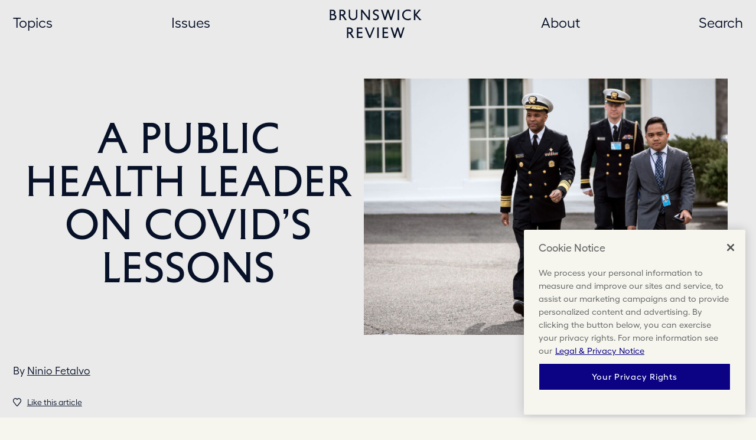

--- FILE ---
content_type: text/html; charset=UTF-8
request_url: https://review.brunswickgroup.com/article/public-health-leader-covid-lessons/
body_size: 44193
content:
<!doctype html>
<html lang="en-US" class="no-js">
<head>
	<meta charset="UTF-8"><script type="text/javascript">(window.NREUM||(NREUM={})).init={ajax:{deny_list:["bam.nr-data.net"]},feature_flags:["soft_nav"]};(window.NREUM||(NREUM={})).loader_config={licenseKey:"NRJS-2b134c7392a2a986248",applicationID:"588290351",browserID:"594565405"};;/*! For license information please see nr-loader-rum-1.308.0.min.js.LICENSE.txt */
(()=>{var e,t,r={163:(e,t,r)=>{"use strict";r.d(t,{j:()=>E});var n=r(384),i=r(1741);var a=r(2555);r(860).K7.genericEvents;const s="experimental.resources",o="register",c=e=>{if(!e||"string"!=typeof e)return!1;try{document.createDocumentFragment().querySelector(e)}catch{return!1}return!0};var d=r(2614),u=r(944),l=r(8122);const f="[data-nr-mask]",g=e=>(0,l.a)(e,(()=>{const e={feature_flags:[],experimental:{allow_registered_children:!1,resources:!1},mask_selector:"*",block_selector:"[data-nr-block]",mask_input_options:{color:!1,date:!1,"datetime-local":!1,email:!1,month:!1,number:!1,range:!1,search:!1,tel:!1,text:!1,time:!1,url:!1,week:!1,textarea:!1,select:!1,password:!0}};return{ajax:{deny_list:void 0,block_internal:!0,enabled:!0,autoStart:!0},api:{get allow_registered_children(){return e.feature_flags.includes(o)||e.experimental.allow_registered_children},set allow_registered_children(t){e.experimental.allow_registered_children=t},duplicate_registered_data:!1},browser_consent_mode:{enabled:!1},distributed_tracing:{enabled:void 0,exclude_newrelic_header:void 0,cors_use_newrelic_header:void 0,cors_use_tracecontext_headers:void 0,allowed_origins:void 0},get feature_flags(){return e.feature_flags},set feature_flags(t){e.feature_flags=t},generic_events:{enabled:!0,autoStart:!0},harvest:{interval:30},jserrors:{enabled:!0,autoStart:!0},logging:{enabled:!0,autoStart:!0},metrics:{enabled:!0,autoStart:!0},obfuscate:void 0,page_action:{enabled:!0},page_view_event:{enabled:!0,autoStart:!0},page_view_timing:{enabled:!0,autoStart:!0},performance:{capture_marks:!1,capture_measures:!1,capture_detail:!0,resources:{get enabled(){return e.feature_flags.includes(s)||e.experimental.resources},set enabled(t){e.experimental.resources=t},asset_types:[],first_party_domains:[],ignore_newrelic:!0}},privacy:{cookies_enabled:!0},proxy:{assets:void 0,beacon:void 0},session:{expiresMs:d.wk,inactiveMs:d.BB},session_replay:{autoStart:!0,enabled:!1,preload:!1,sampling_rate:10,error_sampling_rate:100,collect_fonts:!1,inline_images:!1,fix_stylesheets:!0,mask_all_inputs:!0,get mask_text_selector(){return e.mask_selector},set mask_text_selector(t){c(t)?e.mask_selector="".concat(t,",").concat(f):""===t||null===t?e.mask_selector=f:(0,u.R)(5,t)},get block_class(){return"nr-block"},get ignore_class(){return"nr-ignore"},get mask_text_class(){return"nr-mask"},get block_selector(){return e.block_selector},set block_selector(t){c(t)?e.block_selector+=",".concat(t):""!==t&&(0,u.R)(6,t)},get mask_input_options(){return e.mask_input_options},set mask_input_options(t){t&&"object"==typeof t?e.mask_input_options={...t,password:!0}:(0,u.R)(7,t)}},session_trace:{enabled:!0,autoStart:!0},soft_navigations:{enabled:!0,autoStart:!0},spa:{enabled:!0,autoStart:!0},ssl:void 0,user_actions:{enabled:!0,elementAttributes:["id","className","tagName","type"]}}})());var p=r(6154),m=r(9324);let h=0;const v={buildEnv:m.F3,distMethod:m.Xs,version:m.xv,originTime:p.WN},b={consented:!1},y={appMetadata:{},get consented(){return this.session?.state?.consent||b.consented},set consented(e){b.consented=e},customTransaction:void 0,denyList:void 0,disabled:!1,harvester:void 0,isolatedBacklog:!1,isRecording:!1,loaderType:void 0,maxBytes:3e4,obfuscator:void 0,onerror:void 0,ptid:void 0,releaseIds:{},session:void 0,timeKeeper:void 0,registeredEntities:[],jsAttributesMetadata:{bytes:0},get harvestCount(){return++h}},_=e=>{const t=(0,l.a)(e,y),r=Object.keys(v).reduce((e,t)=>(e[t]={value:v[t],writable:!1,configurable:!0,enumerable:!0},e),{});return Object.defineProperties(t,r)};var w=r(5701);const x=e=>{const t=e.startsWith("http");e+="/",r.p=t?e:"https://"+e};var R=r(7836),k=r(3241);const A={accountID:void 0,trustKey:void 0,agentID:void 0,licenseKey:void 0,applicationID:void 0,xpid:void 0},S=e=>(0,l.a)(e,A),T=new Set;function E(e,t={},r,s){let{init:o,info:c,loader_config:d,runtime:u={},exposed:l=!0}=t;if(!c){const e=(0,n.pV)();o=e.init,c=e.info,d=e.loader_config}e.init=g(o||{}),e.loader_config=S(d||{}),c.jsAttributes??={},p.bv&&(c.jsAttributes.isWorker=!0),e.info=(0,a.D)(c);const f=e.init,m=[c.beacon,c.errorBeacon];T.has(e.agentIdentifier)||(f.proxy.assets&&(x(f.proxy.assets),m.push(f.proxy.assets)),f.proxy.beacon&&m.push(f.proxy.beacon),e.beacons=[...m],function(e){const t=(0,n.pV)();Object.getOwnPropertyNames(i.W.prototype).forEach(r=>{const n=i.W.prototype[r];if("function"!=typeof n||"constructor"===n)return;let a=t[r];e[r]&&!1!==e.exposed&&"micro-agent"!==e.runtime?.loaderType&&(t[r]=(...t)=>{const n=e[r](...t);return a?a(...t):n})})}(e),(0,n.US)("activatedFeatures",w.B)),u.denyList=[...f.ajax.deny_list||[],...f.ajax.block_internal?m:[]],u.ptid=e.agentIdentifier,u.loaderType=r,e.runtime=_(u),T.has(e.agentIdentifier)||(e.ee=R.ee.get(e.agentIdentifier),e.exposed=l,(0,k.W)({agentIdentifier:e.agentIdentifier,drained:!!w.B?.[e.agentIdentifier],type:"lifecycle",name:"initialize",feature:void 0,data:e.config})),T.add(e.agentIdentifier)}},384:(e,t,r)=>{"use strict";r.d(t,{NT:()=>s,US:()=>u,Zm:()=>o,bQ:()=>d,dV:()=>c,pV:()=>l});var n=r(6154),i=r(1863),a=r(1910);const s={beacon:"bam.nr-data.net",errorBeacon:"bam.nr-data.net"};function o(){return n.gm.NREUM||(n.gm.NREUM={}),void 0===n.gm.newrelic&&(n.gm.newrelic=n.gm.NREUM),n.gm.NREUM}function c(){let e=o();return e.o||(e.o={ST:n.gm.setTimeout,SI:n.gm.setImmediate||n.gm.setInterval,CT:n.gm.clearTimeout,XHR:n.gm.XMLHttpRequest,REQ:n.gm.Request,EV:n.gm.Event,PR:n.gm.Promise,MO:n.gm.MutationObserver,FETCH:n.gm.fetch,WS:n.gm.WebSocket},(0,a.i)(...Object.values(e.o))),e}function d(e,t){let r=o();r.initializedAgents??={},t.initializedAt={ms:(0,i.t)(),date:new Date},r.initializedAgents[e]=t}function u(e,t){o()[e]=t}function l(){return function(){let e=o();const t=e.info||{};e.info={beacon:s.beacon,errorBeacon:s.errorBeacon,...t}}(),function(){let e=o();const t=e.init||{};e.init={...t}}(),c(),function(){let e=o();const t=e.loader_config||{};e.loader_config={...t}}(),o()}},782:(e,t,r)=>{"use strict";r.d(t,{T:()=>n});const n=r(860).K7.pageViewTiming},860:(e,t,r)=>{"use strict";r.d(t,{$J:()=>u,K7:()=>c,P3:()=>d,XX:()=>i,Yy:()=>o,df:()=>a,qY:()=>n,v4:()=>s});const n="events",i="jserrors",a="browser/blobs",s="rum",o="browser/logs",c={ajax:"ajax",genericEvents:"generic_events",jserrors:i,logging:"logging",metrics:"metrics",pageAction:"page_action",pageViewEvent:"page_view_event",pageViewTiming:"page_view_timing",sessionReplay:"session_replay",sessionTrace:"session_trace",softNav:"soft_navigations",spa:"spa"},d={[c.pageViewEvent]:1,[c.pageViewTiming]:2,[c.metrics]:3,[c.jserrors]:4,[c.spa]:5,[c.ajax]:6,[c.sessionTrace]:7,[c.softNav]:8,[c.sessionReplay]:9,[c.logging]:10,[c.genericEvents]:11},u={[c.pageViewEvent]:s,[c.pageViewTiming]:n,[c.ajax]:n,[c.spa]:n,[c.softNav]:n,[c.metrics]:i,[c.jserrors]:i,[c.sessionTrace]:a,[c.sessionReplay]:a,[c.logging]:o,[c.genericEvents]:"ins"}},944:(e,t,r)=>{"use strict";r.d(t,{R:()=>i});var n=r(3241);function i(e,t){"function"==typeof console.debug&&(console.debug("New Relic Warning: https://github.com/newrelic/newrelic-browser-agent/blob/main/docs/warning-codes.md#".concat(e),t),(0,n.W)({agentIdentifier:null,drained:null,type:"data",name:"warn",feature:"warn",data:{code:e,secondary:t}}))}},1687:(e,t,r)=>{"use strict";r.d(t,{Ak:()=>d,Ze:()=>f,x3:()=>u});var n=r(3241),i=r(7836),a=r(3606),s=r(860),o=r(2646);const c={};function d(e,t){const r={staged:!1,priority:s.P3[t]||0};l(e),c[e].get(t)||c[e].set(t,r)}function u(e,t){e&&c[e]&&(c[e].get(t)&&c[e].delete(t),p(e,t,!1),c[e].size&&g(e))}function l(e){if(!e)throw new Error("agentIdentifier required");c[e]||(c[e]=new Map)}function f(e="",t="feature",r=!1){if(l(e),!e||!c[e].get(t)||r)return p(e,t);c[e].get(t).staged=!0,g(e)}function g(e){const t=Array.from(c[e]);t.every(([e,t])=>t.staged)&&(t.sort((e,t)=>e[1].priority-t[1].priority),t.forEach(([t])=>{c[e].delete(t),p(e,t)}))}function p(e,t,r=!0){const s=e?i.ee.get(e):i.ee,c=a.i.handlers;if(!s.aborted&&s.backlog&&c){if((0,n.W)({agentIdentifier:e,type:"lifecycle",name:"drain",feature:t}),r){const e=s.backlog[t],r=c[t];if(r){for(let t=0;e&&t<e.length;++t)m(e[t],r);Object.entries(r).forEach(([e,t])=>{Object.values(t||{}).forEach(t=>{t[0]?.on&&t[0]?.context()instanceof o.y&&t[0].on(e,t[1])})})}}s.isolatedBacklog||delete c[t],s.backlog[t]=null,s.emit("drain-"+t,[])}}function m(e,t){var r=e[1];Object.values(t[r]||{}).forEach(t=>{var r=e[0];if(t[0]===r){var n=t[1],i=e[3],a=e[2];n.apply(i,a)}})}},1738:(e,t,r)=>{"use strict";r.d(t,{U:()=>g,Y:()=>f});var n=r(3241),i=r(9908),a=r(1863),s=r(944),o=r(5701),c=r(3969),d=r(8362),u=r(860),l=r(4261);function f(e,t,r,a){const f=a||r;!f||f[e]&&f[e]!==d.d.prototype[e]||(f[e]=function(){(0,i.p)(c.xV,["API/"+e+"/called"],void 0,u.K7.metrics,r.ee),(0,n.W)({agentIdentifier:r.agentIdentifier,drained:!!o.B?.[r.agentIdentifier],type:"data",name:"api",feature:l.Pl+e,data:{}});try{return t.apply(this,arguments)}catch(e){(0,s.R)(23,e)}})}function g(e,t,r,n,s){const o=e.info;null===r?delete o.jsAttributes[t]:o.jsAttributes[t]=r,(s||null===r)&&(0,i.p)(l.Pl+n,[(0,a.t)(),t,r],void 0,"session",e.ee)}},1741:(e,t,r)=>{"use strict";r.d(t,{W:()=>a});var n=r(944),i=r(4261);class a{#e(e,...t){if(this[e]!==a.prototype[e])return this[e](...t);(0,n.R)(35,e)}addPageAction(e,t){return this.#e(i.hG,e,t)}register(e){return this.#e(i.eY,e)}recordCustomEvent(e,t){return this.#e(i.fF,e,t)}setPageViewName(e,t){return this.#e(i.Fw,e,t)}setCustomAttribute(e,t,r){return this.#e(i.cD,e,t,r)}noticeError(e,t){return this.#e(i.o5,e,t)}setUserId(e,t=!1){return this.#e(i.Dl,e,t)}setApplicationVersion(e){return this.#e(i.nb,e)}setErrorHandler(e){return this.#e(i.bt,e)}addRelease(e,t){return this.#e(i.k6,e,t)}log(e,t){return this.#e(i.$9,e,t)}start(){return this.#e(i.d3)}finished(e){return this.#e(i.BL,e)}recordReplay(){return this.#e(i.CH)}pauseReplay(){return this.#e(i.Tb)}addToTrace(e){return this.#e(i.U2,e)}setCurrentRouteName(e){return this.#e(i.PA,e)}interaction(e){return this.#e(i.dT,e)}wrapLogger(e,t,r){return this.#e(i.Wb,e,t,r)}measure(e,t){return this.#e(i.V1,e,t)}consent(e){return this.#e(i.Pv,e)}}},1863:(e,t,r)=>{"use strict";function n(){return Math.floor(performance.now())}r.d(t,{t:()=>n})},1910:(e,t,r)=>{"use strict";r.d(t,{i:()=>a});var n=r(944);const i=new Map;function a(...e){return e.every(e=>{if(i.has(e))return i.get(e);const t="function"==typeof e?e.toString():"",r=t.includes("[native code]"),a=t.includes("nrWrapper");return r||a||(0,n.R)(64,e?.name||t),i.set(e,r),r})}},2555:(e,t,r)=>{"use strict";r.d(t,{D:()=>o,f:()=>s});var n=r(384),i=r(8122);const a={beacon:n.NT.beacon,errorBeacon:n.NT.errorBeacon,licenseKey:void 0,applicationID:void 0,sa:void 0,queueTime:void 0,applicationTime:void 0,ttGuid:void 0,user:void 0,account:void 0,product:void 0,extra:void 0,jsAttributes:{},userAttributes:void 0,atts:void 0,transactionName:void 0,tNamePlain:void 0};function s(e){try{return!!e.licenseKey&&!!e.errorBeacon&&!!e.applicationID}catch(e){return!1}}const o=e=>(0,i.a)(e,a)},2614:(e,t,r)=>{"use strict";r.d(t,{BB:()=>s,H3:()=>n,g:()=>d,iL:()=>c,tS:()=>o,uh:()=>i,wk:()=>a});const n="NRBA",i="SESSION",a=144e5,s=18e5,o={STARTED:"session-started",PAUSE:"session-pause",RESET:"session-reset",RESUME:"session-resume",UPDATE:"session-update"},c={SAME_TAB:"same-tab",CROSS_TAB:"cross-tab"},d={OFF:0,FULL:1,ERROR:2}},2646:(e,t,r)=>{"use strict";r.d(t,{y:()=>n});class n{constructor(e){this.contextId=e}}},2843:(e,t,r)=>{"use strict";r.d(t,{G:()=>a,u:()=>i});var n=r(3878);function i(e,t=!1,r,i){(0,n.DD)("visibilitychange",function(){if(t)return void("hidden"===document.visibilityState&&e());e(document.visibilityState)},r,i)}function a(e,t,r){(0,n.sp)("pagehide",e,t,r)}},3241:(e,t,r)=>{"use strict";r.d(t,{W:()=>a});var n=r(6154);const i="newrelic";function a(e={}){try{n.gm.dispatchEvent(new CustomEvent(i,{detail:e}))}catch(e){}}},3606:(e,t,r)=>{"use strict";r.d(t,{i:()=>a});var n=r(9908);a.on=s;var i=a.handlers={};function a(e,t,r,a){s(a||n.d,i,e,t,r)}function s(e,t,r,i,a){a||(a="feature"),e||(e=n.d);var s=t[a]=t[a]||{};(s[r]=s[r]||[]).push([e,i])}},3878:(e,t,r)=>{"use strict";function n(e,t){return{capture:e,passive:!1,signal:t}}function i(e,t,r=!1,i){window.addEventListener(e,t,n(r,i))}function a(e,t,r=!1,i){document.addEventListener(e,t,n(r,i))}r.d(t,{DD:()=>a,jT:()=>n,sp:()=>i})},3969:(e,t,r)=>{"use strict";r.d(t,{TZ:()=>n,XG:()=>o,rs:()=>i,xV:()=>s,z_:()=>a});const n=r(860).K7.metrics,i="sm",a="cm",s="storeSupportabilityMetrics",o="storeEventMetrics"},4234:(e,t,r)=>{"use strict";r.d(t,{W:()=>a});var n=r(7836),i=r(1687);class a{constructor(e,t){this.agentIdentifier=e,this.ee=n.ee.get(e),this.featureName=t,this.blocked=!1}deregisterDrain(){(0,i.x3)(this.agentIdentifier,this.featureName)}}},4261:(e,t,r)=>{"use strict";r.d(t,{$9:()=>d,BL:()=>o,CH:()=>g,Dl:()=>_,Fw:()=>y,PA:()=>h,Pl:()=>n,Pv:()=>k,Tb:()=>l,U2:()=>a,V1:()=>R,Wb:()=>x,bt:()=>b,cD:()=>v,d3:()=>w,dT:()=>c,eY:()=>p,fF:()=>f,hG:()=>i,k6:()=>s,nb:()=>m,o5:()=>u});const n="api-",i="addPageAction",a="addToTrace",s="addRelease",o="finished",c="interaction",d="log",u="noticeError",l="pauseReplay",f="recordCustomEvent",g="recordReplay",p="register",m="setApplicationVersion",h="setCurrentRouteName",v="setCustomAttribute",b="setErrorHandler",y="setPageViewName",_="setUserId",w="start",x="wrapLogger",R="measure",k="consent"},5289:(e,t,r)=>{"use strict";r.d(t,{GG:()=>s,Qr:()=>c,sB:()=>o});var n=r(3878),i=r(6389);function a(){return"undefined"==typeof document||"complete"===document.readyState}function s(e,t){if(a())return e();const r=(0,i.J)(e),s=setInterval(()=>{a()&&(clearInterval(s),r())},500);(0,n.sp)("load",r,t)}function o(e){if(a())return e();(0,n.DD)("DOMContentLoaded",e)}function c(e){if(a())return e();(0,n.sp)("popstate",e)}},5607:(e,t,r)=>{"use strict";r.d(t,{W:()=>n});const n=(0,r(9566).bz)()},5701:(e,t,r)=>{"use strict";r.d(t,{B:()=>a,t:()=>s});var n=r(3241);const i=new Set,a={};function s(e,t){const r=t.agentIdentifier;a[r]??={},e&&"object"==typeof e&&(i.has(r)||(t.ee.emit("rumresp",[e]),a[r]=e,i.add(r),(0,n.W)({agentIdentifier:r,loaded:!0,drained:!0,type:"lifecycle",name:"load",feature:void 0,data:e})))}},6154:(e,t,r)=>{"use strict";r.d(t,{OF:()=>c,RI:()=>i,WN:()=>u,bv:()=>a,eN:()=>l,gm:()=>s,mw:()=>o,sb:()=>d});var n=r(1863);const i="undefined"!=typeof window&&!!window.document,a="undefined"!=typeof WorkerGlobalScope&&("undefined"!=typeof self&&self instanceof WorkerGlobalScope&&self.navigator instanceof WorkerNavigator||"undefined"!=typeof globalThis&&globalThis instanceof WorkerGlobalScope&&globalThis.navigator instanceof WorkerNavigator),s=i?window:"undefined"!=typeof WorkerGlobalScope&&("undefined"!=typeof self&&self instanceof WorkerGlobalScope&&self||"undefined"!=typeof globalThis&&globalThis instanceof WorkerGlobalScope&&globalThis),o=Boolean("hidden"===s?.document?.visibilityState),c=/iPad|iPhone|iPod/.test(s.navigator?.userAgent),d=c&&"undefined"==typeof SharedWorker,u=((()=>{const e=s.navigator?.userAgent?.match(/Firefox[/\s](\d+\.\d+)/);Array.isArray(e)&&e.length>=2&&e[1]})(),Date.now()-(0,n.t)()),l=()=>"undefined"!=typeof PerformanceNavigationTiming&&s?.performance?.getEntriesByType("navigation")?.[0]?.responseStart},6389:(e,t,r)=>{"use strict";function n(e,t=500,r={}){const n=r?.leading||!1;let i;return(...r)=>{n&&void 0===i&&(e.apply(this,r),i=setTimeout(()=>{i=clearTimeout(i)},t)),n||(clearTimeout(i),i=setTimeout(()=>{e.apply(this,r)},t))}}function i(e){let t=!1;return(...r)=>{t||(t=!0,e.apply(this,r))}}r.d(t,{J:()=>i,s:()=>n})},6630:(e,t,r)=>{"use strict";r.d(t,{T:()=>n});const n=r(860).K7.pageViewEvent},7699:(e,t,r)=>{"use strict";r.d(t,{It:()=>a,KC:()=>o,No:()=>i,qh:()=>s});var n=r(860);const i=16e3,a=1e6,s="SESSION_ERROR",o={[n.K7.logging]:!0,[n.K7.genericEvents]:!1,[n.K7.jserrors]:!1,[n.K7.ajax]:!1}},7836:(e,t,r)=>{"use strict";r.d(t,{P:()=>o,ee:()=>c});var n=r(384),i=r(8990),a=r(2646),s=r(5607);const o="nr@context:".concat(s.W),c=function e(t,r){var n={},s={},u={},l=!1;try{l=16===r.length&&d.initializedAgents?.[r]?.runtime.isolatedBacklog}catch(e){}var f={on:p,addEventListener:p,removeEventListener:function(e,t){var r=n[e];if(!r)return;for(var i=0;i<r.length;i++)r[i]===t&&r.splice(i,1)},emit:function(e,r,n,i,a){!1!==a&&(a=!0);if(c.aborted&&!i)return;t&&a&&t.emit(e,r,n);var o=g(n);m(e).forEach(e=>{e.apply(o,r)});var d=v()[s[e]];d&&d.push([f,e,r,o]);return o},get:h,listeners:m,context:g,buffer:function(e,t){const r=v();if(t=t||"feature",f.aborted)return;Object.entries(e||{}).forEach(([e,n])=>{s[n]=t,t in r||(r[t]=[])})},abort:function(){f._aborted=!0,Object.keys(f.backlog).forEach(e=>{delete f.backlog[e]})},isBuffering:function(e){return!!v()[s[e]]},debugId:r,backlog:l?{}:t&&"object"==typeof t.backlog?t.backlog:{},isolatedBacklog:l};return Object.defineProperty(f,"aborted",{get:()=>{let e=f._aborted||!1;return e||(t&&(e=t.aborted),e)}}),f;function g(e){return e&&e instanceof a.y?e:e?(0,i.I)(e,o,()=>new a.y(o)):new a.y(o)}function p(e,t){n[e]=m(e).concat(t)}function m(e){return n[e]||[]}function h(t){return u[t]=u[t]||e(f,t)}function v(){return f.backlog}}(void 0,"globalEE"),d=(0,n.Zm)();d.ee||(d.ee=c)},8122:(e,t,r)=>{"use strict";r.d(t,{a:()=>i});var n=r(944);function i(e,t){try{if(!e||"object"!=typeof e)return(0,n.R)(3);if(!t||"object"!=typeof t)return(0,n.R)(4);const r=Object.create(Object.getPrototypeOf(t),Object.getOwnPropertyDescriptors(t)),a=0===Object.keys(r).length?e:r;for(let s in a)if(void 0!==e[s])try{if(null===e[s]){r[s]=null;continue}Array.isArray(e[s])&&Array.isArray(t[s])?r[s]=Array.from(new Set([...e[s],...t[s]])):"object"==typeof e[s]&&"object"==typeof t[s]?r[s]=i(e[s],t[s]):r[s]=e[s]}catch(e){r[s]||(0,n.R)(1,e)}return r}catch(e){(0,n.R)(2,e)}}},8362:(e,t,r)=>{"use strict";r.d(t,{d:()=>a});var n=r(9566),i=r(1741);class a extends i.W{agentIdentifier=(0,n.LA)(16)}},8374:(e,t,r)=>{r.nc=(()=>{try{return document?.currentScript?.nonce}catch(e){}return""})()},8990:(e,t,r)=>{"use strict";r.d(t,{I:()=>i});var n=Object.prototype.hasOwnProperty;function i(e,t,r){if(n.call(e,t))return e[t];var i=r();if(Object.defineProperty&&Object.keys)try{return Object.defineProperty(e,t,{value:i,writable:!0,enumerable:!1}),i}catch(e){}return e[t]=i,i}},9324:(e,t,r)=>{"use strict";r.d(t,{F3:()=>i,Xs:()=>a,xv:()=>n});const n="1.308.0",i="PROD",a="CDN"},9566:(e,t,r)=>{"use strict";r.d(t,{LA:()=>o,bz:()=>s});var n=r(6154);const i="xxxxxxxx-xxxx-4xxx-yxxx-xxxxxxxxxxxx";function a(e,t){return e?15&e[t]:16*Math.random()|0}function s(){const e=n.gm?.crypto||n.gm?.msCrypto;let t,r=0;return e&&e.getRandomValues&&(t=e.getRandomValues(new Uint8Array(30))),i.split("").map(e=>"x"===e?a(t,r++).toString(16):"y"===e?(3&a()|8).toString(16):e).join("")}function o(e){const t=n.gm?.crypto||n.gm?.msCrypto;let r,i=0;t&&t.getRandomValues&&(r=t.getRandomValues(new Uint8Array(e)));const s=[];for(var o=0;o<e;o++)s.push(a(r,i++).toString(16));return s.join("")}},9908:(e,t,r)=>{"use strict";r.d(t,{d:()=>n,p:()=>i});var n=r(7836).ee.get("handle");function i(e,t,r,i,a){a?(a.buffer([e],i),a.emit(e,t,r)):(n.buffer([e],i),n.emit(e,t,r))}}},n={};function i(e){var t=n[e];if(void 0!==t)return t.exports;var a=n[e]={exports:{}};return r[e](a,a.exports,i),a.exports}i.m=r,i.d=(e,t)=>{for(var r in t)i.o(t,r)&&!i.o(e,r)&&Object.defineProperty(e,r,{enumerable:!0,get:t[r]})},i.f={},i.e=e=>Promise.all(Object.keys(i.f).reduce((t,r)=>(i.f[r](e,t),t),[])),i.u=e=>"nr-rum-1.308.0.min.js",i.o=(e,t)=>Object.prototype.hasOwnProperty.call(e,t),e={},t="NRBA-1.308.0.PROD:",i.l=(r,n,a,s)=>{if(e[r])e[r].push(n);else{var o,c;if(void 0!==a)for(var d=document.getElementsByTagName("script"),u=0;u<d.length;u++){var l=d[u];if(l.getAttribute("src")==r||l.getAttribute("data-webpack")==t+a){o=l;break}}if(!o){c=!0;var f={296:"sha512-+MIMDsOcckGXa1EdWHqFNv7P+JUkd5kQwCBr3KE6uCvnsBNUrdSt4a/3/L4j4TxtnaMNjHpza2/erNQbpacJQA=="};(o=document.createElement("script")).charset="utf-8",i.nc&&o.setAttribute("nonce",i.nc),o.setAttribute("data-webpack",t+a),o.src=r,0!==o.src.indexOf(window.location.origin+"/")&&(o.crossOrigin="anonymous"),f[s]&&(o.integrity=f[s])}e[r]=[n];var g=(t,n)=>{o.onerror=o.onload=null,clearTimeout(p);var i=e[r];if(delete e[r],o.parentNode&&o.parentNode.removeChild(o),i&&i.forEach(e=>e(n)),t)return t(n)},p=setTimeout(g.bind(null,void 0,{type:"timeout",target:o}),12e4);o.onerror=g.bind(null,o.onerror),o.onload=g.bind(null,o.onload),c&&document.head.appendChild(o)}},i.r=e=>{"undefined"!=typeof Symbol&&Symbol.toStringTag&&Object.defineProperty(e,Symbol.toStringTag,{value:"Module"}),Object.defineProperty(e,"__esModule",{value:!0})},i.p="https://js-agent.newrelic.com/",(()=>{var e={374:0,840:0};i.f.j=(t,r)=>{var n=i.o(e,t)?e[t]:void 0;if(0!==n)if(n)r.push(n[2]);else{var a=new Promise((r,i)=>n=e[t]=[r,i]);r.push(n[2]=a);var s=i.p+i.u(t),o=new Error;i.l(s,r=>{if(i.o(e,t)&&(0!==(n=e[t])&&(e[t]=void 0),n)){var a=r&&("load"===r.type?"missing":r.type),s=r&&r.target&&r.target.src;o.message="Loading chunk "+t+" failed: ("+a+": "+s+")",o.name="ChunkLoadError",o.type=a,o.request=s,n[1](o)}},"chunk-"+t,t)}};var t=(t,r)=>{var n,a,[s,o,c]=r,d=0;if(s.some(t=>0!==e[t])){for(n in o)i.o(o,n)&&(i.m[n]=o[n]);if(c)c(i)}for(t&&t(r);d<s.length;d++)a=s[d],i.o(e,a)&&e[a]&&e[a][0](),e[a]=0},r=self["webpackChunk:NRBA-1.308.0.PROD"]=self["webpackChunk:NRBA-1.308.0.PROD"]||[];r.forEach(t.bind(null,0)),r.push=t.bind(null,r.push.bind(r))})(),(()=>{"use strict";i(8374);var e=i(8362),t=i(860);const r=Object.values(t.K7);var n=i(163);var a=i(9908),s=i(1863),o=i(4261),c=i(1738);var d=i(1687),u=i(4234),l=i(5289),f=i(6154),g=i(944),p=i(384);const m=e=>f.RI&&!0===e?.privacy.cookies_enabled;function h(e){return!!(0,p.dV)().o.MO&&m(e)&&!0===e?.session_trace.enabled}var v=i(6389),b=i(7699);class y extends u.W{constructor(e,t){super(e.agentIdentifier,t),this.agentRef=e,this.abortHandler=void 0,this.featAggregate=void 0,this.loadedSuccessfully=void 0,this.onAggregateImported=new Promise(e=>{this.loadedSuccessfully=e}),this.deferred=Promise.resolve(),!1===e.init[this.featureName].autoStart?this.deferred=new Promise((t,r)=>{this.ee.on("manual-start-all",(0,v.J)(()=>{(0,d.Ak)(e.agentIdentifier,this.featureName),t()}))}):(0,d.Ak)(e.agentIdentifier,t)}importAggregator(e,t,r={}){if(this.featAggregate)return;const n=async()=>{let n;await this.deferred;try{if(m(e.init)){const{setupAgentSession:t}=await i.e(296).then(i.bind(i,3305));n=t(e)}}catch(e){(0,g.R)(20,e),this.ee.emit("internal-error",[e]),(0,a.p)(b.qh,[e],void 0,this.featureName,this.ee)}try{if(!this.#t(this.featureName,n,e.init))return(0,d.Ze)(this.agentIdentifier,this.featureName),void this.loadedSuccessfully(!1);const{Aggregate:i}=await t();this.featAggregate=new i(e,r),e.runtime.harvester.initializedAggregates.push(this.featAggregate),this.loadedSuccessfully(!0)}catch(e){(0,g.R)(34,e),this.abortHandler?.(),(0,d.Ze)(this.agentIdentifier,this.featureName,!0),this.loadedSuccessfully(!1),this.ee&&this.ee.abort()}};f.RI?(0,l.GG)(()=>n(),!0):n()}#t(e,r,n){if(this.blocked)return!1;switch(e){case t.K7.sessionReplay:return h(n)&&!!r;case t.K7.sessionTrace:return!!r;default:return!0}}}var _=i(6630),w=i(2614),x=i(3241);class R extends y{static featureName=_.T;constructor(e){var t;super(e,_.T),this.setupInspectionEvents(e.agentIdentifier),t=e,(0,c.Y)(o.Fw,function(e,r){"string"==typeof e&&("/"!==e.charAt(0)&&(e="/"+e),t.runtime.customTransaction=(r||"http://custom.transaction")+e,(0,a.p)(o.Pl+o.Fw,[(0,s.t)()],void 0,void 0,t.ee))},t),this.importAggregator(e,()=>i.e(296).then(i.bind(i,3943)))}setupInspectionEvents(e){const t=(t,r)=>{t&&(0,x.W)({agentIdentifier:e,timeStamp:t.timeStamp,loaded:"complete"===t.target.readyState,type:"window",name:r,data:t.target.location+""})};(0,l.sB)(e=>{t(e,"DOMContentLoaded")}),(0,l.GG)(e=>{t(e,"load")}),(0,l.Qr)(e=>{t(e,"navigate")}),this.ee.on(w.tS.UPDATE,(t,r)=>{(0,x.W)({agentIdentifier:e,type:"lifecycle",name:"session",data:r})})}}class k extends e.d{constructor(e){var t;(super(),f.gm)?(this.features={},(0,p.bQ)(this.agentIdentifier,this),this.desiredFeatures=new Set(e.features||[]),this.desiredFeatures.add(R),(0,n.j)(this,e,e.loaderType||"agent"),t=this,(0,c.Y)(o.cD,function(e,r,n=!1){if("string"==typeof e){if(["string","number","boolean"].includes(typeof r)||null===r)return(0,c.U)(t,e,r,o.cD,n);(0,g.R)(40,typeof r)}else(0,g.R)(39,typeof e)},t),function(e){(0,c.Y)(o.Dl,function(t,r=!1){if("string"!=typeof t&&null!==t)return void(0,g.R)(41,typeof t);const n=e.info.jsAttributes["enduser.id"];r&&null!=n&&n!==t?(0,a.p)(o.Pl+"setUserIdAndResetSession",[t],void 0,"session",e.ee):(0,c.U)(e,"enduser.id",t,o.Dl,!0)},e)}(this),function(e){(0,c.Y)(o.nb,function(t){if("string"==typeof t||null===t)return(0,c.U)(e,"application.version",t,o.nb,!1);(0,g.R)(42,typeof t)},e)}(this),function(e){(0,c.Y)(o.d3,function(){e.ee.emit("manual-start-all")},e)}(this),function(e){(0,c.Y)(o.Pv,function(t=!0){if("boolean"==typeof t){if((0,a.p)(o.Pl+o.Pv,[t],void 0,"session",e.ee),e.runtime.consented=t,t){const t=e.features.page_view_event;t.onAggregateImported.then(e=>{const r=t.featAggregate;e&&!r.sentRum&&r.sendRum()})}}else(0,g.R)(65,typeof t)},e)}(this),this.run()):(0,g.R)(21)}get config(){return{info:this.info,init:this.init,loader_config:this.loader_config,runtime:this.runtime}}get api(){return this}run(){try{const e=function(e){const t={};return r.forEach(r=>{t[r]=!!e[r]?.enabled}),t}(this.init),n=[...this.desiredFeatures];n.sort((e,r)=>t.P3[e.featureName]-t.P3[r.featureName]),n.forEach(r=>{if(!e[r.featureName]&&r.featureName!==t.K7.pageViewEvent)return;if(r.featureName===t.K7.spa)return void(0,g.R)(67);const n=function(e){switch(e){case t.K7.ajax:return[t.K7.jserrors];case t.K7.sessionTrace:return[t.K7.ajax,t.K7.pageViewEvent];case t.K7.sessionReplay:return[t.K7.sessionTrace];case t.K7.pageViewTiming:return[t.K7.pageViewEvent];default:return[]}}(r.featureName).filter(e=>!(e in this.features));n.length>0&&(0,g.R)(36,{targetFeature:r.featureName,missingDependencies:n}),this.features[r.featureName]=new r(this)})}catch(e){(0,g.R)(22,e);for(const e in this.features)this.features[e].abortHandler?.();const t=(0,p.Zm)();delete t.initializedAgents[this.agentIdentifier]?.features,delete this.sharedAggregator;return t.ee.get(this.agentIdentifier).abort(),!1}}}var A=i(2843),S=i(782);class T extends y{static featureName=S.T;constructor(e){super(e,S.T),f.RI&&((0,A.u)(()=>(0,a.p)("docHidden",[(0,s.t)()],void 0,S.T,this.ee),!0),(0,A.G)(()=>(0,a.p)("winPagehide",[(0,s.t)()],void 0,S.T,this.ee)),this.importAggregator(e,()=>i.e(296).then(i.bind(i,2117))))}}var E=i(3969);class I extends y{static featureName=E.TZ;constructor(e){super(e,E.TZ),f.RI&&document.addEventListener("securitypolicyviolation",e=>{(0,a.p)(E.xV,["Generic/CSPViolation/Detected"],void 0,this.featureName,this.ee)}),this.importAggregator(e,()=>i.e(296).then(i.bind(i,9623)))}}new k({features:[R,T,I],loaderType:"lite"})})()})();</script>
	<meta name="viewport" content="width=device-width, initial-scale=1">
	<meta name="theme-color" content="#0b0384">
	<meta name="theme-color" content="#0b0384" media="(prefers-color-scheme: dark)">
	<meta name="apple-mobile-web-app-status-bar-style" content="black">
	<meta name="author" content="Brunswick Review">

	<link rel="profile" href="https://gmpg.org/xfn/11">
	<script>
		(function () {
			// If cookie says hidden, add class ASAP to avoid flash
			var m = document.cookie.match(/(?:^|;\s*)newsletter_hidden=([^;]+)/);
			if (m && m[1] === '1') {
				document.documentElement.classList.add('newsletter-hidden');
			}
		})();
	</script>
	<!-- OneTrust Cookies Consent Notice start for brunswickgroup.com -->
<script src="https://cdn-ukwest.onetrust.com/scripttemplates/otSDKStub.js" type="text/javascript" charset="UTF-8" data-domain-script="6402048d-be80-4f0f-93a9-0e1d92695634"></script>
<script type="text/javascript">
function OptanonWrapper() { }
</script>
<!-- OneTrust Cookies Consent Notice end for brunswickgroup.com --><script>
  window.dataLayer = window.dataLayer || [];
  function gtag() {
    dataLayer.push(arguments);
  }
  gtag('consent', 'default', {
    'ad_personalization': 'denied',
    'ad_storage': 'denied',
    'ad_user_data': 'denied',
    'analytics_storage': 'denied',
    'functionality_storage': 'denied',
    'personalization_storage': 'denied',
    'security_storage': 'granted',
    'wait_for_update': 500,
  });
  gtag("set", "ads_data_redaction", true);
  gtag("set", "url_passthrough", false);
</script>
<script>
  window.dataLayer = window.dataLayer || [];
  window.dataLayer.push({ 'gtm.start': new Date().getTime(), event: 'gtm.js' });

  function loadGTM() {
    (function(w,d,s,l,i){
      var f = d.getElementsByTagName(s)[0],
          j = d.createElement(s),
          dl = l !== 'dataLayer' ? '&l=' + l : '';
      j.async = true;
      j.src = 'https://www.googletagmanager.com/gtm.js?id=' + i + dl;
      f.parentNode.insertBefore(j, f);
    })(window, document, 'script', 'dataLayer', 'GTM-WMW624NW');
  }

  if ('requestIdleCallback' in window) {
    requestIdleCallback(loadGTM);
  } else {
    window.addEventListener('load', loadGTM);
  }
</script>
<script id='acf-custom-header-js'>
(function(){
  function ready(fn){document.readyState!=='loading'?fn():document.addEventListener('DOMContentLoaded',fn);}
  ready(function(){
    // Only run on page with body class "page-id-2544"
    if (!document.body || !document.body.classList.contains('page-id-2544')) return;

    var schema = {
      "@context": "https://schema.org",
      "@type": "AboutPage",
      "name": "About the Brunswick Review",
      "headline": "Exclusive interviews, sharp insights, compelling narratives.",
      "description": "The Brunswick Review is a business magazine produced by an elite team of journalists and led by a Pulitzer Prize-winning editor. Harnessing Brunswick’s unmatched global network, we give readers access to insightful, behind-the-scenes thoughts, conversations, and actions from leaders around the world.",
      "url": "https://review.brunswickgroup.com/about/",
      "publisher": {
        "@type": "Organization",
        "name": "Brunswick Group",
        "url": "https://www.brunswickgroup.com",
        "logo": {
          "@type": "ImageObject",
          "url": "https://review.brunswickgroup.com/app/uploads/sites/3/2025/07/brunswick-review-logo.svg"
        },
        "sameAs": [
          "https://www.linkedin.com/company/brunswickgroup",
          "https://twitter.com/brunswickgroup"
        ]
      },
      "primaryImageOfPage": {
        "@type": "ImageObject",
        "url": "https://review.brunswickgroup.com/app/uploads/sites/3/2025/08/IMG_5739-scaled-e1755714314146.jpg",
        "caption": "Illustration of a kayaker imposed onto a compass"
      }
    };

    var s = document.createElement('script');
    s.type = 'application/ld+json';
    s.text = JSON.stringify(schema);
    document.head.appendChild(s);
  });
})();
</script>
    <script type="application/ld+json">
    {
    "@context": "https://schema.org",
    "@type": "Article",
    "headline": "A Public Health Leader on COVID&#8217;s Lessons",
    "url": "https://review.brunswickgroup.com/article/public-health-leader-covid-lessons/",
    "datePublished": "2022-10-21T17:04:39-04:00",
    "dateModified": "2025-09-10T16:49:16-04:00",
    "author": [
        {
            "@type": "Person",
            "name": "Ninio Fetalvo",
            "url": "https://review.brunswickgroup.com/contributors/ninio-fetalvo/"
        }
    ],
    "description": "Former US Surgeon General Dr. Jerome Adams talks with Brunswick\u2019s Ninio Fetalvo.",
    "mainEntityOfPage": {
        "@type": "WebPage",
        "@id": "https://review.brunswickgroup.com/article/public-health-leader-covid-lessons/"
    },
    "articleBody": "As the 20th US Surgeon General, Dr. Jerome Adams spoke from the White House podium nearly every day at the start of the COVID-19 pandemic. Today, Dr. Adams serves as a Presidential Fellow and the Executive Director of Health Equity Initiatives for Purdue University, where he continues to educate the American public on a range of pandemic-related topics\u2014everything from mask-wearing to boosters\u2014and on public health issues more broadly.\n\n\n\nIn a recent interview, Dr. Adams discussed what the last two years have shown about public health communications, and what that means for business and government leaders.\n\n\n\nYou\u2019re a clinician and anesthesiologist. What inspired you to leave the operating room and transition to public-facing roles in government?\n\n\n\nI never left the operating room. I was the first Surgeon General in modern times to continue practicing. I would practice about a day a month at Walter Reed, and even before that, when I was state health commissioner in Indiana, I worked nights in the operating room and worked days at the State Department of Health. I did that because I believe that when you take someone who\u2019s a clinician and you pull them out of their clinical roles and put them in administrative and governmental roles, the more removed they get from the field, the less they understand the consequences of the decisions that they\u2019re making.\n\n\n\nI often tell a story about a kid I call \u201cJohnny,\u201d a 17-year-old who got shot and came to the operating room. After we fixed him up and sent him back out, he came back two more times. He\u2019d been stabbed and then he\u2019d been shot again. The more he came back, the more frustrated I and others got with what we were seeing. That illustrates one of the challenges that we face. We provide great clinical care in the United States if you\u2019re sick, but we don\u2019t do a great job of preventing you from getting sick or injured in the first place. Those public-facing roles allow me to prevent people from falling into the stream in the first place, even as I\u2019m working in the operating room of the hospital to save people from drowning after they\u2019ve fallen in.\n\n\n\nI felt like I could have a bigger impact on more lives in public-facing policy roles than I was seeing one patient at a time in the operating room. Unfortunately, in many cases, people have to choose one or the other, but I\u2019ve had success doing both.\n\n\n\nCOVID-19 isn\u2019t disappearing and the need for public health communications will continue. How should that communication adjust to reflect where we are after two years?\n\n\n\nOne important aspect I think about in communications is transparency and giving people real-time data so that they can make their own personal decisions, but also so that they have context for governmental decisions that are being made.\n\n\n\nIn the beginning of the pandemic, we couldn\u2019t even tell the President of the United States how many people had COVID, how many ventilators and hospital beds we had. We now have better data reporting such that any person can go to their state department of health website and easily find this information. But one of the challenges is that Congress has not yet passed a bill to give the CDC and other entities the authority to continue to collect that data once the public health emergency ends.\n\n\n\nWe also need to continue to partner with businesses; this is something I\u2019ve worked on throughout my time as Surgeon General, to make the business case for health metrics. These decisions are going to harm the public, but they\u2019re also going to harm businesses. What do I mean by that? We saw that when one airline relaxed their mask mandate, they had to start canceling flights because so many people were out sick. When you don\u2019t pay attention to health, it actually has implications that impact our workforce, so we need to continue to engage businesses and help them understand that if you don\u2019t have a healthy workforce, you\u2019re not going to have a healthy bottom line. That\u2019s why we need to continue to engage CEOs and leaders as advocates for health.\n\n\n\nWhat can non-healthcare companies do better to communicate about the pandemic to their employees, customers or other stakeholders?\n\n\n\nWe have to do a better job of showing people what is in it for them; the challenge is that individuals ultimately are going to judge their individual risk and make many decisions based on their own risk perception. One of the things we can do is help educate people about what\u2019s going on in our community and our environment. Many people are not accurately judging their risk because they don\u2019t have the information or they don\u2019t know how to get it. That\u2019s one place that businesses can help them judge their individual risk. Businesses can uniquely say to individuals, \u201cThis step is one that individually may not benefit you from a health perspective, but if we have an outbreak at work, we\u2019ve got to shut down the whole factory, the whole office or the whole business. That then means that you don\u2019t get paid, or the business suffers, and actually hurts our ability to employ you long term or give you raises.\u201d\n\n\n\nWhat we have to do is help people understand if we want to stay open, keep travel open and keep schools and businesses open, the way we get back to normal is by getting more public buy-in with these preventative measures, versus trying to scare people with statistics that just don\u2019t resonate. The average person still doesn\u2019t know someone who\u2019s died of COVID, so that\u2019s not going to motivate them.\n\n\n\n\"If we want to stay open, keep travel open and keep schools and businesses open, the way we get back to normal is by getting more public buy-in with these preventative measures, versus trying to scare people with statistics that just don\u2019t resonate.\"\n\n\n\nThere was confusion around why the CDC extended the mask mandate on public transportation, which was then overturned by a federal judge. What could be done in the future to better explain and educate on the rationale?\n\n\n\nI\u2019m deeply troubled by the decision to say that the CDC doesn\u2019t have the authority to enforce a mask mandate and also by the public\u2019s reaction to it. There are numerous examples of public health authorities working to keep the public safe. From a communications standpoint, this reflects a failure on our collective parts, as government officials and health officials, from the beginning, to help people understand how they benefit from public health versus individual health.\n\n\n\nWe also need to have more marketing and communications experts embedded within public health agencies because doctors don\u2019t get training in how to craft targeted messages to the larger population and how to roll them out. You hear the story over and over again about the doctor who can\u2019t communicate well with their patient. We need to help these spokespeople better understand the process behind communication and how you roll out a message in a way that is most likely to resonate.\n\n\n\nWhat would you recommend to those trying to communicate the varying protocols, not only differences at the federal and state level, but between institutions and places of work?\n\n\n\nOne of the issues is that different environments are going to have slightly\u2014or sometimes wildly \u2014different needs for health protocols. A hospital needs to have a different level of protective protocols than an elementary school. What we need to do is explain to people why those protocols are differing from place to place. We need to understand and embrace the fact that protocols aren\u2019t going to be one-size-fits-all, but we need to explain when and why and where they\u2019re different.\n\n\n\nThe other challenge that is embedded in this conversation is the interplay between politics and health measures. From a communications standpoint, it looks disingenuous to the public when they\u2019re being asked to do something that\u2019s different from what their leaders are being asked to do, or when there are two different standards. That\u2019s a challenge that you\u2019re going to continue to have in the pandemic, when White House protocols and congressional protocols differ from what we\u2019re asking the public to do.\n\n\n\nWe also know that many of these institutions have more resources than the general public. We need to help communicate clearly to people why, when and where protocols are different, so that they understand the difference when we\u2019re comparing.\n\n\n\n\"If you don\u2019t have a healthy workforce, you\u2019re not going to have a healthy bottom line.\"\n\n\n\nIs \u201cmisinformation\u201d a useful term, or is there a better way we can name and address the uncertainty around fast-moving epidemiology and technology?\n\n\n\nThere\u2019s far too much that we\u2019ve labeled misinformation that has turned out to be true and that\u2019s hurt credibility. When people say misinformation, what they\u2019re really implying is that this person is not a credible source of information, and likely has an ulterior motive or agenda. I recommend to people that they talk to their doctor, their nurse or their local pharmacist for health information.\n\n\n\nI\u2019m not an electrician. I can give you some information, which may occasionally turn out to be right, but that doesn\u2019t mean you should trust me over your electrician. Does that mean I\u2019m giving you misinformation? No. It means that I am a less credible source of information than other people out there. We need to do a better job of identifying who is more likely to be a credible source, and someone who has the background to be able to give you credible information.\n\n\n\nYou also see this playing out on social media. The blue check marks on Twitter originally started off being given mostly to celebrities as a way to show this is the real celebrity versus a fake account. That has now morphed into if you\u2019ve got a blue check mark, then I should trust everything that you say. That\u2019s not necessarily the case, because these individuals don\u2019t have the education and training to be commenting on everything. Joe Rogan is not someone who you should regularly trust to get medical advice from versus your own doctor. Conversely, you shouldn\u2019t trust your doctor if your doctor\u2019s trying to give you advice about how to be a comedian. That\u2019s Joe Rogan\u2019s world. That doesn\u2019t make either one a purveyor of misinformation, but it does mean that you should know who you\u2019re talking to and who you\u2019re getting your information from. And then we should help people figure out who are credible sources of information for different topics.\n\n\n\nOn the flip side, these louder voices who have traditionally not spoken about healthcare could be prominent advocates on these issues. Are you saying that their message should primarily be focused on speaking to your doctor and listening to public health officials, rather than speaking from their own perspectives?\n\n\n\nWhat we have to understand is where the information that people are getting ultimately comes from. Some of the best partnerships we\u2019ve had throughout the pandemic have been when we\u2019ve paired celebrities and influencers with credible sources of information. A great example of this is Dolly Parton and her advocacy for vaccines. Dolly Parton is not a scientist, but has a tremendous influence in certain populations. She partnered with health officials to be a megaphone for credible information.\n\n\n\nWhen we worked together for the White House Coronavirus Task Force, we produced several videos, including one on how Millennials can stop the spread of coronavirus. What could have been done better to communicate to specific groups? As we gain new data, can targeted messaging play a more significant role?\n\n\n\nOne of the challenges we\u2019ve seen throughout the pandemic is that we often try to come up with one-size-fits-all messaging. The message that you need to send to Millennials is going to be very different than the message to senior citizens. Seniors need to know they are a high-risk group and could die if they\u2019re not vaccinated. But if you take that same message to a college student, they\u2019re going to blow you off.\n\n\n\nWe know that all groups ultimately play a role in stopping the spread of the virus and in ending this pandemic, but in different ways. We need to micro-target messaging to different groups to help them understand how we all collectively can come together to defeat the virus and improve health in general.",
    "inLanguage": "en-US",
    "isAccessibleForFree": true,
    "accessMode": "text",
    "accessModeSufficient": [
        "text"
    ],
    "potentialAction": {
        "@type": "ReadAction",
        "target": [
            "https://review.brunswickgroup.com/article/public-health-leader-covid-lessons/"
        ]
    },
    "publisher": {
        "@type": "Organization",
        "name": "Brunswick Review",
        "logo": {
            "@type": "ImageObject",
            "url": "https://review.brunswickgroup.com/app/uploads/sites/3/2025/06/brunswick-b-black.png",
            "width": 512,
            "height": 512
        }
    },
    "wordCount": 2137,
    "image": {
        "@type": "ImageObject",
        "url": "https://review.brunswickgroup.com/app/uploads/sites/3/2022/10/JeromeAdams-300x211.jpg",
        "width": 1152,
        "height": 811
    }
}    </script>
<title>A Public Health Leader on COVID&#8217;s Lessons &#8211; Brunswick Review</title>
<meta name='robots' content='max-image-preview:large' />
	<style>img:is([sizes="auto" i], [sizes^="auto," i]) { contain-intrinsic-size: 3000px 1500px }</style>
	<link rel='stylesheet' id='wp-block-library-css' href='https://review.brunswickgroup.com/wp/wp-includes/css/dist/block-library/style.min.css?ver=6.8.3' media='all' />
<style id='global-styles-inline-css'>
:root{--wp--preset--aspect-ratio--square: 1;--wp--preset--aspect-ratio--4-3: 4/3;--wp--preset--aspect-ratio--3-4: 3/4;--wp--preset--aspect-ratio--3-2: 3/2;--wp--preset--aspect-ratio--2-3: 2/3;--wp--preset--aspect-ratio--16-9: 16/9;--wp--preset--aspect-ratio--9-16: 9/16;--wp--preset--color--black: #000000;--wp--preset--color--cyan-bluish-gray: #abb8c3;--wp--preset--color--white: #ffffff;--wp--preset--color--pale-pink: #f78da7;--wp--preset--color--vivid-red: #cf2e2e;--wp--preset--color--luminous-vivid-orange: #ff6900;--wp--preset--color--luminous-vivid-amber: #fcb900;--wp--preset--color--light-green-cyan: #7bdcb5;--wp--preset--color--vivid-green-cyan: #00d084;--wp--preset--color--pale-cyan-blue: #8ed1fc;--wp--preset--color--vivid-cyan-blue: #0693e3;--wp--preset--color--vivid-purple: #9b51e0;--wp--preset--color--brand: #0B0384;--wp--preset--color--dark: #000000;--wp--preset--color--light: #ffffff;--wp--preset--color--softlight: #F6F6EF;--wp--preset--color--softblue: #A2B6DD;--wp--preset--color--inactiveblue: #B6B3DA;--wp--preset--color--inactiveblack: #676767;--wp--preset--color--neutralgrey: #ddd;--wp--preset--color--accent: color-mix(in srgb, currentColor 20%, transparent);--wp--preset--gradient--vivid-cyan-blue-to-vivid-purple: linear-gradient(135deg,rgba(6,147,227,1) 0%,rgb(155,81,224) 100%);--wp--preset--gradient--light-green-cyan-to-vivid-green-cyan: linear-gradient(135deg,rgb(122,220,180) 0%,rgb(0,208,130) 100%);--wp--preset--gradient--luminous-vivid-amber-to-luminous-vivid-orange: linear-gradient(135deg,rgba(252,185,0,1) 0%,rgba(255,105,0,1) 100%);--wp--preset--gradient--luminous-vivid-orange-to-vivid-red: linear-gradient(135deg,rgba(255,105,0,1) 0%,rgb(207,46,46) 100%);--wp--preset--gradient--very-light-gray-to-cyan-bluish-gray: linear-gradient(135deg,rgb(238,238,238) 0%,rgb(169,184,195) 100%);--wp--preset--gradient--cool-to-warm-spectrum: linear-gradient(135deg,rgb(74,234,220) 0%,rgb(151,120,209) 20%,rgb(207,42,186) 40%,rgb(238,44,130) 60%,rgb(251,105,98) 80%,rgb(254,248,76) 100%);--wp--preset--gradient--blush-light-purple: linear-gradient(135deg,rgb(255,206,236) 0%,rgb(152,150,240) 100%);--wp--preset--gradient--blush-bordeaux: linear-gradient(135deg,rgb(254,205,165) 0%,rgb(254,45,45) 50%,rgb(107,0,62) 100%);--wp--preset--gradient--luminous-dusk: linear-gradient(135deg,rgb(255,203,112) 0%,rgb(199,81,192) 50%,rgb(65,88,208) 100%);--wp--preset--gradient--pale-ocean: linear-gradient(135deg,rgb(255,245,203) 0%,rgb(182,227,212) 50%,rgb(51,167,181) 100%);--wp--preset--gradient--electric-grass: linear-gradient(135deg,rgb(202,248,128) 0%,rgb(113,206,126) 100%);--wp--preset--gradient--midnight: linear-gradient(135deg,rgb(2,3,129) 0%,rgb(40,116,252) 100%);--wp--preset--font-size--small: clamp(0.705rem, 0.705rem + ((1vw - 0.2rem) * 0.144), 0.82rem);--wp--preset--font-size--medium: clamp(0.88rem, 0.88rem + ((1vw - 0.2rem) * 0.15), 1rem);--wp--preset--font-size--large: clamp(1.06rem, 1.06rem + ((1vw - 0.2rem) * 0.15), 1.18rem);--wp--preset--font-size--x-large: clamp(25.014px, 1.563rem + ((1vw - 3.2px) * 1.327), 42px);--wp--preset--font-size--xlarge: clamp(1.33rem, 1.33rem + ((1vw - 0.2rem) * 1.663), 2.66rem);--wp--preset--font-family--helix: Helix, sans-serif;--wp--preset--font-family--fira-code: monospace;--wp--preset--font-family--petit-serif: "Petit Serif", serif;--wp--preset--spacing--20: 0.44rem;--wp--preset--spacing--30: 0.67rem;--wp--preset--spacing--40: 1rem;--wp--preset--spacing--50: 1.5rem;--wp--preset--spacing--60: 2.25rem;--wp--preset--spacing--70: 3.38rem;--wp--preset--spacing--80: 4.706rem;--wp--preset--spacing--8: 0.47rem;--wp--preset--spacing--24: 1.412rem;--wp--preset--spacing--48: 2.823rem;--wp--preset--spacing--160: 9.412rem;--wp--preset--shadow--natural: 6px 6px 9px rgba(0, 0, 0, 0.2);--wp--preset--shadow--deep: 12px 12px 50px rgba(0, 0, 0, 0.4);--wp--preset--shadow--sharp: 6px 6px 0px rgba(0, 0, 0, 0.2);--wp--preset--shadow--outlined: 6px 6px 0px -3px rgba(255, 255, 255, 1), 6px 6px rgba(0, 0, 0, 1);--wp--preset--shadow--crisp: 6px 6px 0px rgba(0, 0, 0, 1);}:root { --wp--style--global--content-size: min(898px, calc(100vw - var(--wp--style--root--padding-left) - var(--wp--style--root--padding-right)));--wp--style--global--wide-size: min(1400px, calc(100vw - var(--wp--style--root--padding-left) - var(--wp--style--root--padding-right))); }:where(body) { margin: 0; }.wp-site-blocks { padding-top: var(--wp--style--root--padding-top); padding-bottom: var(--wp--style--root--padding-bottom); }.has-global-padding { padding-right: var(--wp--style--root--padding-right); padding-left: var(--wp--style--root--padding-left); }.has-global-padding > .alignfull { margin-right: calc(var(--wp--style--root--padding-right) * -1); margin-left: calc(var(--wp--style--root--padding-left) * -1); }.has-global-padding :where(:not(.alignfull.is-layout-flow) > .has-global-padding:not(.wp-block-block, .alignfull)) { padding-right: 0; padding-left: 0; }.has-global-padding :where(:not(.alignfull.is-layout-flow) > .has-global-padding:not(.wp-block-block, .alignfull)) > .alignfull { margin-left: 0; margin-right: 0; }.wp-site-blocks > .alignleft { float: left; margin-right: 2em; }.wp-site-blocks > .alignright { float: right; margin-left: 2em; }.wp-site-blocks > .aligncenter { justify-content: center; margin-left: auto; margin-right: auto; }:where(.wp-site-blocks) > * { margin-block-start: 1.2rem; margin-block-end: 0; }:where(.wp-site-blocks) > :first-child { margin-block-start: 0; }:where(.wp-site-blocks) > :last-child { margin-block-end: 0; }:root { --wp--style--block-gap: 1.2rem; }:root :where(.is-layout-flow) > :first-child{margin-block-start: 0;}:root :where(.is-layout-flow) > :last-child{margin-block-end: 0;}:root :where(.is-layout-flow) > *{margin-block-start: 1.2rem;margin-block-end: 0;}:root :where(.is-layout-constrained) > :first-child{margin-block-start: 0;}:root :where(.is-layout-constrained) > :last-child{margin-block-end: 0;}:root :where(.is-layout-constrained) > *{margin-block-start: 1.2rem;margin-block-end: 0;}:root :where(.is-layout-flex){gap: 1.2rem;}:root :where(.is-layout-grid){gap: 1.2rem;}.is-layout-flow > .alignleft{float: left;margin-inline-start: 0;margin-inline-end: 2em;}.is-layout-flow > .alignright{float: right;margin-inline-start: 2em;margin-inline-end: 0;}.is-layout-flow > .aligncenter{margin-left: auto !important;margin-right: auto !important;}.is-layout-constrained > .alignleft{float: left;margin-inline-start: 0;margin-inline-end: 2em;}.is-layout-constrained > .alignright{float: right;margin-inline-start: 2em;margin-inline-end: 0;}.is-layout-constrained > .aligncenter{margin-left: auto !important;margin-right: auto !important;}.is-layout-constrained > :where(:not(.alignleft):not(.alignright):not(.alignfull)){max-width: var(--wp--style--global--content-size);margin-left: auto !important;margin-right: auto !important;}.is-layout-constrained > .alignwide{max-width: var(--wp--style--global--wide-size);}body .is-layout-flex{display: flex;}.is-layout-flex{flex-wrap: wrap;align-items: center;}.is-layout-flex > :is(*, div){margin: 0;}body .is-layout-grid{display: grid;}.is-layout-grid > :is(*, div){margin: 0;}body{background-color: var(--wp--preset--color--softlight);color: var(--wp--preset--color--dark);font-family: var(--wp--preset--font-family--helix);font-size: var(--wp--preset--font-size--medium);font-weight: 350;letter-spacing: 0;line-height: 1.5;--wp--style--root--padding-top: 0px;--wp--style--root--padding-right: var(--wp--preset--spacing--24);--wp--style--root--padding-bottom: 0px;--wp--style--root--padding-left: var(--wp--preset--spacing--24);}a:where(:not(.wp-element-button)){color: currentColor;text-decoration: underline;}:root :where(a:where(:not(.wp-element-button)):hover){text-decoration: none;}h1{color: var(--wp--preset--color--dark);text-align: center;font-family: var(--wp--preset--font-family--petit-serif);font-size: clamp(3.298rem, 3.298rem + ((1vw - 0.2rem) * 4.21), 6.666rem);font-weight: 400;line-height: 1.14;}h2{font-size: clamp(2.948rem, 2.948rem + ((1vw - 0.2rem) * 3.536), 5.777rem);font-weight: 550;line-height: 1.14;margin-top: 1.33rem;margin-bottom: 1.33rem;}h3{font-size: clamp(2.394rem, 2.394rem + ((1vw - 0.2rem) * 2.563), 4.444rem);font-weight: 550;line-height: 1.14;margin-top: 1.33rem;margin-bottom: 1.33rem;}h4{font-size: clamp(1.583rem, 1.583rem + ((1vw - 0.2rem) * 1.354), 2.666rem);font-weight: 350;line-height: 1.14;margin-top: 1.33rem;margin-bottom: 1.33rem;}h5{font-size: clamp(1.133rem, 1.133rem + ((1vw - 0.2rem) * 0.805), 1.777rem);font-weight: 550;line-height: 1.14;margin-top: 1.33rem;margin-bottom: 1.33rem;}h6{font-size: clamp(0.892rem, 0.892rem + ((1vw - 0.2rem) * 0.551), 1.333rem);font-weight: 550;line-height: 1.14;margin-top: 1.33rem;margin-bottom: 1.33rem;}:root :where(.wp-element-button, .wp-block-button__link){background-color: var(--wp--preset--color--brand);border-width: 0;color: var(--wp--preset--color--softlight);font-family: inherit;font-size: var(--wp--preset--font-size--medium);line-height: inherit;padding-top: 0.70rem;padding-right: 1.412rem;padding-bottom: 0.70rem;padding-left: 1.412rem;text-decoration: none;}:root :where(.wp-element-button:hover, .wp-block-button__link:hover){background-color: color-mix(in srgb, var(--wp--preset--color--softblue) 100%, transparent);border-color: transparent;color: var(--wp--preset--color--dark);}:root :where(.wp-element-button:focus, .wp-block-button__link:focus){outline-color: var(--wp--preset--color--dark);outline-offset: 2px;}:root :where(.wp-element-caption, .wp-block-audio figcaption, .wp-block-embed figcaption, .wp-block-gallery figcaption, .wp-block-image figcaption, .wp-block-table figcaption, .wp-block-video figcaption){font-size: var(--wp--preset--font-size--small);line-height: 1.5;}.has-black-color{color: var(--wp--preset--color--black) !important;}.has-cyan-bluish-gray-color{color: var(--wp--preset--color--cyan-bluish-gray) !important;}.has-white-color{color: var(--wp--preset--color--white) !important;}.has-pale-pink-color{color: var(--wp--preset--color--pale-pink) !important;}.has-vivid-red-color{color: var(--wp--preset--color--vivid-red) !important;}.has-luminous-vivid-orange-color{color: var(--wp--preset--color--luminous-vivid-orange) !important;}.has-luminous-vivid-amber-color{color: var(--wp--preset--color--luminous-vivid-amber) !important;}.has-light-green-cyan-color{color: var(--wp--preset--color--light-green-cyan) !important;}.has-vivid-green-cyan-color{color: var(--wp--preset--color--vivid-green-cyan) !important;}.has-pale-cyan-blue-color{color: var(--wp--preset--color--pale-cyan-blue) !important;}.has-vivid-cyan-blue-color{color: var(--wp--preset--color--vivid-cyan-blue) !important;}.has-vivid-purple-color{color: var(--wp--preset--color--vivid-purple) !important;}.has-brand-color{color: var(--wp--preset--color--brand) !important;}.has-dark-color{color: var(--wp--preset--color--dark) !important;}.has-light-color{color: var(--wp--preset--color--light) !important;}.has-softlight-color{color: var(--wp--preset--color--softlight) !important;}.has-softblue-color{color: var(--wp--preset--color--softblue) !important;}.has-inactiveblue-color{color: var(--wp--preset--color--inactiveblue) !important;}.has-inactiveblack-color{color: var(--wp--preset--color--inactiveblack) !important;}.has-neutralgrey-color{color: var(--wp--preset--color--neutralgrey) !important;}.has-accent-color{color: var(--wp--preset--color--accent) !important;}.has-black-background-color{background-color: var(--wp--preset--color--black) !important;}.has-cyan-bluish-gray-background-color{background-color: var(--wp--preset--color--cyan-bluish-gray) !important;}.has-white-background-color{background-color: var(--wp--preset--color--white) !important;}.has-pale-pink-background-color{background-color: var(--wp--preset--color--pale-pink) !important;}.has-vivid-red-background-color{background-color: var(--wp--preset--color--vivid-red) !important;}.has-luminous-vivid-orange-background-color{background-color: var(--wp--preset--color--luminous-vivid-orange) !important;}.has-luminous-vivid-amber-background-color{background-color: var(--wp--preset--color--luminous-vivid-amber) !important;}.has-light-green-cyan-background-color{background-color: var(--wp--preset--color--light-green-cyan) !important;}.has-vivid-green-cyan-background-color{background-color: var(--wp--preset--color--vivid-green-cyan) !important;}.has-pale-cyan-blue-background-color{background-color: var(--wp--preset--color--pale-cyan-blue) !important;}.has-vivid-cyan-blue-background-color{background-color: var(--wp--preset--color--vivid-cyan-blue) !important;}.has-vivid-purple-background-color{background-color: var(--wp--preset--color--vivid-purple) !important;}.has-brand-background-color{background-color: var(--wp--preset--color--brand) !important;}.has-dark-background-color{background-color: var(--wp--preset--color--dark) !important;}.has-light-background-color{background-color: var(--wp--preset--color--light) !important;}.has-softlight-background-color{background-color: var(--wp--preset--color--softlight) !important;}.has-softblue-background-color{background-color: var(--wp--preset--color--softblue) !important;}.has-inactiveblue-background-color{background-color: var(--wp--preset--color--inactiveblue) !important;}.has-inactiveblack-background-color{background-color: var(--wp--preset--color--inactiveblack) !important;}.has-neutralgrey-background-color{background-color: var(--wp--preset--color--neutralgrey) !important;}.has-accent-background-color{background-color: var(--wp--preset--color--accent) !important;}.has-black-border-color{border-color: var(--wp--preset--color--black) !important;}.has-cyan-bluish-gray-border-color{border-color: var(--wp--preset--color--cyan-bluish-gray) !important;}.has-white-border-color{border-color: var(--wp--preset--color--white) !important;}.has-pale-pink-border-color{border-color: var(--wp--preset--color--pale-pink) !important;}.has-vivid-red-border-color{border-color: var(--wp--preset--color--vivid-red) !important;}.has-luminous-vivid-orange-border-color{border-color: var(--wp--preset--color--luminous-vivid-orange) !important;}.has-luminous-vivid-amber-border-color{border-color: var(--wp--preset--color--luminous-vivid-amber) !important;}.has-light-green-cyan-border-color{border-color: var(--wp--preset--color--light-green-cyan) !important;}.has-vivid-green-cyan-border-color{border-color: var(--wp--preset--color--vivid-green-cyan) !important;}.has-pale-cyan-blue-border-color{border-color: var(--wp--preset--color--pale-cyan-blue) !important;}.has-vivid-cyan-blue-border-color{border-color: var(--wp--preset--color--vivid-cyan-blue) !important;}.has-vivid-purple-border-color{border-color: var(--wp--preset--color--vivid-purple) !important;}.has-brand-border-color{border-color: var(--wp--preset--color--brand) !important;}.has-dark-border-color{border-color: var(--wp--preset--color--dark) !important;}.has-light-border-color{border-color: var(--wp--preset--color--light) !important;}.has-softlight-border-color{border-color: var(--wp--preset--color--softlight) !important;}.has-softblue-border-color{border-color: var(--wp--preset--color--softblue) !important;}.has-inactiveblue-border-color{border-color: var(--wp--preset--color--inactiveblue) !important;}.has-inactiveblack-border-color{border-color: var(--wp--preset--color--inactiveblack) !important;}.has-neutralgrey-border-color{border-color: var(--wp--preset--color--neutralgrey) !important;}.has-accent-border-color{border-color: var(--wp--preset--color--accent) !important;}.has-vivid-cyan-blue-to-vivid-purple-gradient-background{background: var(--wp--preset--gradient--vivid-cyan-blue-to-vivid-purple) !important;}.has-light-green-cyan-to-vivid-green-cyan-gradient-background{background: var(--wp--preset--gradient--light-green-cyan-to-vivid-green-cyan) !important;}.has-luminous-vivid-amber-to-luminous-vivid-orange-gradient-background{background: var(--wp--preset--gradient--luminous-vivid-amber-to-luminous-vivid-orange) !important;}.has-luminous-vivid-orange-to-vivid-red-gradient-background{background: var(--wp--preset--gradient--luminous-vivid-orange-to-vivid-red) !important;}.has-very-light-gray-to-cyan-bluish-gray-gradient-background{background: var(--wp--preset--gradient--very-light-gray-to-cyan-bluish-gray) !important;}.has-cool-to-warm-spectrum-gradient-background{background: var(--wp--preset--gradient--cool-to-warm-spectrum) !important;}.has-blush-light-purple-gradient-background{background: var(--wp--preset--gradient--blush-light-purple) !important;}.has-blush-bordeaux-gradient-background{background: var(--wp--preset--gradient--blush-bordeaux) !important;}.has-luminous-dusk-gradient-background{background: var(--wp--preset--gradient--luminous-dusk) !important;}.has-pale-ocean-gradient-background{background: var(--wp--preset--gradient--pale-ocean) !important;}.has-electric-grass-gradient-background{background: var(--wp--preset--gradient--electric-grass) !important;}.has-midnight-gradient-background{background: var(--wp--preset--gradient--midnight) !important;}.has-small-font-size{font-size: var(--wp--preset--font-size--small) !important;}.has-medium-font-size{font-size: var(--wp--preset--font-size--medium) !important;}.has-large-font-size{font-size: var(--wp--preset--font-size--large) !important;}.has-x-large-font-size{font-size: var(--wp--preset--font-size--x-large) !important;}.has-xlarge-font-size{font-size: var(--wp--preset--font-size--xlarge) !important;}.has-helix-font-family{font-family: var(--wp--preset--font-family--helix) !important;}.has-fira-code-font-family{font-family: var(--wp--preset--font-family--fira-code) !important;}.has-petit-serif-font-family{font-family: var(--wp--preset--font-family--petit-serif) !important;}
:root :where(.wp-block-button .wp-block-button__link){background-color: var(--wp--preset--color--brand);border-radius: 100px;border-color: transparent;border-width: 0;border-style: solid;color: var(--wp--preset--color--light);font-size: var(--wp--preset--font-size--medium);font-weight: 350;padding-top: 0.70rem;padding-right: 1.412rem;padding-bottom: 0.70rem;padding-left: 1.412rem;}
:root :where(.wp-block-columns-is-layout-flow) > :first-child{margin-block-start: 0;}:root :where(.wp-block-columns-is-layout-flow) > :last-child{margin-block-end: 0;}:root :where(.wp-block-columns-is-layout-flow) > *{margin-block-start: var(--wp--preset--spacing--80);margin-block-end: 0;}:root :where(.wp-block-columns-is-layout-constrained) > :first-child{margin-block-start: 0;}:root :where(.wp-block-columns-is-layout-constrained) > :last-child{margin-block-end: 0;}:root :where(.wp-block-columns-is-layout-constrained) > *{margin-block-start: var(--wp--preset--spacing--80);margin-block-end: 0;}:root :where(.wp-block-columns-is-layout-flex){gap: var(--wp--preset--spacing--80);}:root :where(.wp-block-columns-is-layout-grid){gap: var(--wp--preset--spacing--80);}
:root :where(.wp-block-pullquote){font-size: var(--wp--preset--font-size--xlarge);font-weight: 350;line-height: 1.1667;padding-top: var(--wp--preset--spacing--24);padding-bottom: var(--wp--preset--spacing--24);}:root :where(.wp-block-pullquote p:last-of-type){margin-bottom: var(--wp--preset--spacing--30);}
:root :where(.wp-block-pullquote cite){font-size: var(--wp--preset--font-size--small);font-style: normal;line-height: 1.43;}
:root :where(.wp-block-avatar img){border-radius: 100px;}
:root :where(.wp-block-buttons-is-layout-flow) > :first-child{margin-block-start: 0;}:root :where(.wp-block-buttons-is-layout-flow) > :last-child{margin-block-end: 0;}:root :where(.wp-block-buttons-is-layout-flow) > *{margin-block-start: var(--wp--preset--spacing--8);margin-block-end: 0;}:root :where(.wp-block-buttons-is-layout-constrained) > :first-child{margin-block-start: 0;}:root :where(.wp-block-buttons-is-layout-constrained) > :last-child{margin-block-end: 0;}:root :where(.wp-block-buttons-is-layout-constrained) > *{margin-block-start: var(--wp--preset--spacing--8);margin-block-end: 0;}:root :where(.wp-block-buttons-is-layout-flex){gap: var(--wp--preset--spacing--8);}:root :where(.wp-block-buttons-is-layout-grid){gap: var(--wp--preset--spacing--8);}
:root :where(.wp-block-code){background-color: var(--wp--preset--color--inactiveblack);color: var(--wp--preset--color--dark);font-family: var(--wp--preset--font-family--fira-code);font-size: var(--wp--preset--font-size--medium);font-weight: 300;padding-top: var(--wp--preset--spacing--24);padding-right: var(--wp--preset--spacing--24);padding-bottom: var(--wp--preset--spacing--24);padding-left: var(--wp--preset--spacing--24);}
:root :where(.wp-block-post-date){color: var(--wp--preset--color--brand);font-size: var(--wp--preset--font-size--small);}
:root :where(.wp-block-post-date a:where(:not(.wp-element-button))){color: var(--wp--preset--color--brand);text-decoration: none;}
:root :where(.wp-block-post-date a:where(:not(.wp-element-button)):hover){text-decoration: underline;}
:root :where(.wp-block-post-navigation-link){font-size: var(--wp--preset--font-size--medium);}
:root :where(.wp-block-post-terms){font-size: var(--wp--preset--font-size--small);font-weight: 600;}:root :where(.wp-block-post-terms a){white-space: nowrap;}
:root :where(.wp-block-post-title a:where(:not(.wp-element-button))){text-decoration: none;}
:root :where(.wp-block-post-title a:where(:not(.wp-element-button)):hover){text-decoration: underline;}
:root :where(.wp-block-quote){font-size: var(--wp--preset--font-size--xlarge);font-weight: 350;line-height: 1.1667;margin-right: 0;margin-left: 0;padding-top: var(--wp--preset--spacing--8);padding-right: 0;padding-bottom: var(--wp--preset--spacing--24);padding-left: 0;}:root :where(.wp-block-quote-is-layout-flow) > :first-child{margin-block-start: 0;}:root :where(.wp-block-quote-is-layout-flow) > :last-child{margin-block-end: 0;}:root :where(.wp-block-quote-is-layout-flow) > *{margin-block-start: var(--wp--preset--spacing--8);margin-block-end: 0;}:root :where(.wp-block-quote-is-layout-constrained) > :first-child{margin-block-start: 0;}:root :where(.wp-block-quote-is-layout-constrained) > :last-child{margin-block-end: 0;}:root :where(.wp-block-quote-is-layout-constrained) > *{margin-block-start: var(--wp--preset--spacing--8);margin-block-end: 0;}:root :where(.wp-block-quote-is-layout-flex){gap: var(--wp--preset--spacing--8);}:root :where(.wp-block-quote-is-layout-grid){gap: var(--wp--preset--spacing--8);}:root :where(.wp-block-quote.has-text-align-right ){border-width: 0 2px 0 0;}:root :where(.wp-block-quote.has-text-align-center ){border-width: 0; border-inline: 0; padding-inline: 0;}
:root :where(.wp-block-quote cite){font-size: var(--wp--preset--font-size--small);font-style: normal;font-weight: 350;line-height: 1.43;}:root :where(.wp-block-quote cite sub){font-size: 0.65em;}
:root :where(.wp-block-query-pagination){font-size: var(--wp--preset--font-size--medium);font-weight: 500;}
:root :where(.wp-block-separator){border-color: currentColor;border-width: 0 0 1px 0;border-style: solid;color: var(--wp--preset--color--inactiveblack);}
:root :where(.wp-block-site-title){font-weight: 450;letter-spacing: 0;}
:root :where(.wp-block-site-title a:where(:not(.wp-element-button))){text-decoration: none;}
:root :where(.wp-block-site-title a:where(:not(.wp-element-button)):hover){text-decoration: underline;}
:root :where(.wp-block-details summary){font-size: 3.76rem; line-height: 1.14; color: var(--wp--preset--color--brand); font-weight: 350;}
:root :where(.wp-block-term-description){font-size: var(--wp--preset--font-size--medium);}
:root :where(.wp-block-navigation){font-size: var(--wp--preset--font-size--medium);}
:root :where(.wp-block-navigation a:where(:not(.wp-element-button))){text-decoration: none;}
:root :where(.wp-block-navigation a:where(:not(.wp-element-button)):hover){text-decoration: underline;}
:root :where(.wp-block-list li){margin-top: 0.5rem; margin-left:2rem;}:root :where(.wp-block-list li:first-child){margin-top:0;}
</style>
<link rel='stylesheet' id='brunswick-review-single-style-css' href='https://review.brunswickgroup.com/app/themes/brunswick-review/dist/single.css?ver=1.1.6' media='all' />
<script defer src="https://review.brunswickgroup.com/wp/wp-includes/js/jquery/jquery.min.js?ver=3.7.1" id="jquery-core-js"></script>
<script defer src="https://review.brunswickgroup.com/wp/wp-includes/js/jquery/jquery-migrate.min.js?ver=3.4.1" id="jquery-migrate-js"></script>
<link rel="canonical" href="https://review.brunswickgroup.com/article/public-health-leader-covid-lessons/" />
    <script>
        (function(){
            var OT_CAT = 'C0004';

            function enableYT(el){
                // hydrate iframe
                if (el.dataset.src && !el.src) el.src = el.dataset.src;
                el.style.removeProperty('display');

                // remove the adjacent link if we created one
                var link = el.previousElementSibling;
                if (link && link.classList && link.classList.contains('yt-consent-link')) {
                    link.parentNode.removeChild(link);
                }
            }

            function showLink(el){
                // hide iframe
                el.style.display = 'none';

                // insert a tiny link if not present
                var link = el.previousElementSibling;
                if (!(link && link.classList && link.classList.contains('yt-consent-link'))) {
                    // Try to build a watch URL for convenience
                    var watchHref = '';
                    try {
                        var ds = el.dataset.src || '';
                        var m = ds.match(/\/embed\/([A-Za-z0-9_-]{6,})/);
                        if (m) watchHref = 'https://www.youtube.com/watch?v=' + m[1];
                    } catch(e){}

                    var a = document.createElement('div');
                    a.className = 'yt-consent-link';
                    a.innerHTML =
                        '<a href="#" class="yt-consent-manage">Please allow targeting cookies to view this embedded video</a>'
                        + (watchHref ? ' &nbsp; <a target="_blank" rel="noopener" href="'+watchHref+'">Watch on YouTube</a>' : '');
                    el.parentNode.insertBefore(a, el);

                    // wire the manage link to open OneTrust preference center
                    var manage = a.querySelector('.yt-consent-manage');
                    manage.addEventListener('click', function(ev){
                        ev.preventDefault();
                        if (window.OneTrust && typeof OneTrust.ToggleInfoDisplay === 'function') {
                            OneTrust.ToggleInfoDisplay();
                        }
                    });
                }
            }

            function applyGate(root){
                var active = (window.OnetrustActiveGroups || '').split(',');
                var hasConsent = active.indexOf(OT_CAT) !== -1;

                (root || document).querySelectorAll('iframe.optanon-category-' + OT_CAT + '[data-yt-link-gate]').forEach(function(el){
                    if (hasConsent) {
                        enableYT(el);
                    } else {
                        showLink(el);
                    }
                });
            }

            // Run after DOM ready
            document.addEventListener('DOMContentLoaded', function(){
                applyGate(document);

                // Handle dynamically inserted blocks (e.g., SPA/infinite scroll)
                new MutationObserver(function(muts){
                    muts.forEach(function(m){
                        m.addedNodes && m.addedNodes.forEach(function(n){
                            if (n.nodeType === 1) applyGate(n);
                        });
                    });
                }).observe(document.body, {childList:true, subtree:true});
            });

            // OneTrust lifecycle hooks
            window.addEventListener('OneTrustGroupsUpdated', function(){ applyGate(document); });

            // Called by OneTrust after init
            window.OptanonWrapper = function(){ applyGate(document); };
        })();
    </script>
    <style>
        /* Keep the link minimal; no placeholder box */
        .yt-consent-link { margin: .25rem 0 .5rem; font: inherit; }
        .yt-consent-link a { text-decoration: underline; }
    </style>
    <meta name="description" content="Former US Surgeon General Dr. Jerome Adams talks with Brunswick’s Ninio Fetalvo.">
<meta property="og:type" content="article">
<meta property="article:published_time" content="2022-10-21T17:04:39-04:00">
<meta property="article:modified_time" content="2025-09-10T16:49:16-04:00">
<meta property="article:author" content="https://review.brunswickgroup.com/contributors/ninio-fetalvo/">
<meta property="og:site_name" content="Brunswick Review">
<meta property="og:locale" content="en_US">
<meta property="og:updated_time" content="2025-09-10T16:49:16-04:00">
<meta property="og:title" content="A Public Health Leader on COVID&#8217;s Lessons">
<meta property="og:description" content="Former US Surgeon General Dr. Jerome Adams talks with Brunswick’s Ninio Fetalvo.">
<meta property="og:url" content="https://review.brunswickgroup.com/article/public-health-leader-covid-lessons/">
<meta property="og:image" content="https://review.brunswickgroup.com/app/uploads/sites/3/2022/10/JeromeAdams.jpg">
<meta property="og:image:alt" content="">
<style class='wp-fonts-local'>
@font-face{font-family:Helix;font-style:normal;font-weight:350 450;font-display:fallback;src:url('https://review.brunswickgroup.com/app/themes/brunswick-review/assets/fonts/Helix/HellixVF.woff2') format('woff2');}
@font-face{font-family:"Petit Serif";font-style:normal;font-weight:500;font-display:fallback;src:url('https://review.brunswickgroup.com/app/themes/brunswick-review/assets/fonts/PetitSerif/PetitSerifBrunswick-Regular.woff2') format('woff2');}
</style>
<link rel="icon" href="https://review.brunswickgroup.com/app/uploads/sites/3/2025/06/brunswick-b-black-150x150.png" sizes="32x32" />
<link rel="icon" href="https://review.brunswickgroup.com/app/uploads/sites/3/2025/06/brunswick-b-black-300x300.png" sizes="192x192" />
<link rel="apple-touch-icon" href="https://review.brunswickgroup.com/app/uploads/sites/3/2025/06/brunswick-b-black-300x300.png" />
<meta name="msapplication-TileImage" content="https://review.brunswickgroup.com/app/uploads/sites/3/2025/06/brunswick-b-black-300x300.png" />
	<script>
		document.documentElement.classList.remove('no-js');
		document.documentElement.classList.add('js');
	</script>

</head>

<body class="wp-singular post-template-default single single-post postid-1974 single-format-standard wp-custom-logo wp-theme-brunswick-review no-sidebar">
<noscript>
	<div class="announcement">
		<div class="announcement__content">
			<span data-nosnippet>Please enable JavaScript for a better experience. Some features of this website may not function properly while JavaScript is disabled.</span>
		</div>
	</div>
</noscript>
<div id="page" class="site">
	<a class="skip-link screen-reader-text" href="#primary">Skip to content</a>
	<div class="content">
		<header id="masthead" class="site-header">
			<div class="banner-sleeve">
				<div class="header-content">
					<noscript>
						<div class="site-branding" id="custom-logo">
							<a href="https://review.brunswickgroup.com/" class="custom-logo-link" rel="home"><img width="159" height="55" src="https://review.brunswickgroup.com/app/uploads/sites/3/2025/07/brunswick-review-logo.svg" class="custom-logo" alt="Brunswick Review Logo" decoding="async" /></a>						</div>
					</noscript><!-- .site-branding for no script only -->
													<div id="logo-holder" class="logo-holder" style="display:none;">
									<img 
										src="https://review.brunswickgroup.com/app/uploads/sites/3/2025/07/brunswick-review-logo.svg" 
										alt="Brunswick Review Logo" 
										width="159" 
										height="55" 
										class="custom-logo">
								</div>
								
					<nav id="site-navigation" class="main-navigation">
												<div class="mobile site-branding has-logo-mask"
							style="--logo-mask: url(&#039;https://review.brunswickgroup.com/app/uploads/sites/3/2025/08/brunswick-review-logo-leftaligned.svg&#039;);">
							<a href="https://review.brunswickgroup.com" class="logo-link" title="Brunswick Review">
							<span class="screen-reader-text">Brunswick Review</span></a>
						</div>
						<button class="hamburger menu-toggle hamburger--collapse" type="button" aria-label="Menu" aria-controls="primary-menu">
							<span class="hamburger-box">
								<span class="hamburger-inner"></span>
							</span>
						</button>

						<div class="menu-primary-navigation-container"><ul id="primary-menu" class="menu nav-menu"><li id="menu-item-2550" class="topics menu-item menu-item-type-post_type menu-item-object-page menu-item-has-children menu-item-2550"><a href="https://review.brunswickgroup.com/topics/" aria-haspopup="true" aria-label="Open Topics" aria-expanded="false" data-menu-title="Topics">Topics</a>
<ul class="sub-menu">
	<li id="menu-item-2586" class="heading menu-item menu-item-type-custom menu-item-object-custom menu-item-has-children menu-item-2586"><a href="#" aria-hidden="true" tabindex="-1">Recent Themes</a>
	<ul class="sub-menu">
		<li id="menu-item-5214" class="menu-item menu-item-type-taxonomy menu-item-object-category menu-item-5214"><a href="https://review.brunswickgroup.com/topics/wide-angle/ai/">AI</a></li>
		<li id="menu-item-5215" class="menu-item menu-item-type-taxonomy menu-item-object-category current-post-ancestor current-menu-parent current-post-parent menu-item-5215"><a href="https://review.brunswickgroup.com/topics/wide-angle/global-economy/">Global Economy</a></li>
		<li id="menu-item-5216" class="menu-item menu-item-type-taxonomy menu-item-object-category menu-item-5216"><a href="https://review.brunswickgroup.com/topics/wide-angle/nature/">Nature</a></li>
		<li id="menu-item-5217" class="menu-item menu-item-type-taxonomy menu-item-object-category menu-item-5217"><a href="https://review.brunswickgroup.com/topics/wide-angle/entertainment/">Entertainment</a></li>
		<li id="menu-item-5218" class="menu-item menu-item-type-taxonomy menu-item-object-category menu-item-5218"><a href="https://review.brunswickgroup.com/topics/wide-angle/innovation/">Innovation</a></li>
		<li id="menu-item-4306" class="menu-item menu-item-type-taxonomy menu-item-object-sector menu-item-4306"><a href="https://review.brunswickgroup.com/topics/sectors/arts/">Arts</a></li>
		<li id="menu-item-5251" class="menu-item menu-item-type-taxonomy menu-item-object-category menu-item-5251"><a href="https://review.brunswickgroup.com/topics/wide-angle/lifestyle/">Lifestyle</a></li>
		<li id="menu-item-5252" class="menu-item menu-item-type-taxonomy menu-item-object-category menu-item-5252"><a href="https://review.brunswickgroup.com/topics/wide-angle/sports/">Sports</a></li>
	</ul>
</li>
	<li id="menu-item-2587" class="heading menu-item menu-item-type-custom menu-item-object-custom menu-item-has-children menu-item-2587"><a href="#" aria-hidden="true" tabindex="-1">Brunswick Practice Areas</a>
	<ul class="sub-menu">
		<li id="menu-item-5221" class="menu-item menu-item-type-taxonomy menu-item-object-practice current-post-ancestor menu-item-5221"><a href="https://review.brunswickgroup.com/topics/practices/corporate-leadership-transformation/">Corporate Leadership</a></li>
		<li id="menu-item-5297" class="menu-item menu-item-type-taxonomy menu-item-object-practice current-post-ancestor current-menu-parent current-post-parent menu-item-5297"><a href="https://review.brunswickgroup.com/topics/practices/crisis-litigation/">Crisis &amp; Litigation</a></li>
		<li id="menu-item-5231" class="menu-item menu-item-type-taxonomy menu-item-object-practice current-post-ancestor current-menu-parent current-post-parent menu-item-5231"><a href="https://review.brunswickgroup.com/topics/practices/public-affairs-regulation-geopolitical/">Public Affairs</a></li>
		<li id="menu-item-5220" class="menu-item menu-item-type-taxonomy menu-item-object-practice current-post-ancestor current-menu-parent current-post-parent menu-item-5220"><a href="https://review.brunswickgroup.com/topics/practices/sustainable-business/">Sustainable Business</a></li>
	</ul>
</li>
	<li id="menu-item-2603" class="see-all menu-item menu-item-type-post_type menu-item-object-page menu-item-2603"><a href="https://review.brunswickgroup.com/topics/">See all topics</a></li>
</ul>
</li>
<li id="menu-item-2549" class="issues menu-item menu-item-type-post_type menu-item-object-page menu-item-has-children menu-item-2549"><a href="https://review.brunswickgroup.com/issues/" aria-haspopup="true" aria-label="Open Issues" aria-expanded="false" data-menu-title="Issues">Issues</a>
<ul class="sub-menu">
	<li id="menu-item-2597" class="heading current-issue menu-item menu-item-type-custom menu-item-object-custom menu-item-has-children menu-item-2597"><a href="#" aria-hidden="true" tabindex="-1">Current Issue</a>
	<ul class="sub-menu">
		<li id="menu-item-4309" class="menu-item menu-item-type-post_type menu-item-object-issue menu-item-4309"><a href="https://review.brunswickgroup.com/issue/navigation/"><img width="360" height="467" src="https://review.brunswickgroup.com/app/uploads/sites/3/2025/08/BR25_01-01_front-cover_final-360x467.jpg" class="issue-cover" alt="Magazine cover for &quot;Brunswick Review&quot; Issue 25, 2025. The artwork shows a stylized dark blue road viewed from a car&#039;s dashboard at night, with broken white lines stretching into the distance and gradually fading into the horizon. The word &quot;NAVIGATION&quot; appears near the bottom, and the cover lists featured interviewees and contributors in white text. The overall design evokes a sense of journey and direction." loading="lazy" decoding="async" srcset="https://review.brunswickgroup.com/app/uploads/sites/3/2025/08/BR25_01-01_front-cover_final-360x467.jpg 360w, https://review.brunswickgroup.com/app/uploads/sites/3/2025/08/BR25_01-01_front-cover_final-762x988.jpg 762w, https://review.brunswickgroup.com/app/uploads/sites/3/2025/08/BR25_01-01_front-cover_final-1600x2074.jpg 1600w, https://review.brunswickgroup.com/app/uploads/sites/3/2025/08/BR25_01-01_front-cover_final-768x996.jpg 768w, https://review.brunswickgroup.com/app/uploads/sites/3/2025/08/BR25_01-01_front-cover_final-1185x1536.jpg 1185w, https://review.brunswickgroup.com/app/uploads/sites/3/2025/08/BR25_01-01_front-cover_final-1580x2048.jpg 1580w, https://review.brunswickgroup.com/app/uploads/sites/3/2025/08/BR25_01-01_front-cover_final-scaled.jpg 1975w" sizes="auto, (max-width: 360px) 100vw, 360px" /><span class="heading">August 2025</span><span class="title">Navigation</span></a></li>
	</ul>
</li>
	<li id="menu-item-2598" class="heading past-issues menu-item menu-item-type-custom menu-item-object-custom menu-item-has-children menu-item-2598"><a href="#" aria-hidden="true" tabindex="-1">Past Issues</a>
	<ul class="sub-menu">
		<li id="menu-item-4310" class="menu-item menu-item-type-post_type menu-item-object-issue menu-item-4310"><a href="https://review.brunswickgroup.com/issue/ai-impact/"><img width="360" height="467" src="https://review.brunswickgroup.com/app/uploads/sites/3/2025/04/BSVR6_01-01_front-cover_V6_ck-360x467.jpg" class="issue-cover" alt="Brunswick Social Value Review cover, Issue 6 2025, with the theme “AI Impact” and an image of a person walking across futuristic curved architecture." loading="lazy" decoding="async" srcset="https://review.brunswickgroup.com/app/uploads/sites/3/2025/04/BSVR6_01-01_front-cover_V6_ck-360x467.jpg 360w, https://review.brunswickgroup.com/app/uploads/sites/3/2025/04/BSVR6_01-01_front-cover_V6_ck-762x988.jpg 762w, https://review.brunswickgroup.com/app/uploads/sites/3/2025/04/BSVR6_01-01_front-cover_V6_ck-768x996.jpg 768w, https://review.brunswickgroup.com/app/uploads/sites/3/2025/04/BSVR6_01-01_front-cover_V6_ck.jpg 1080w" sizes="auto, (max-width: 360px) 100vw, 360px" /><span class="heading">April 2025</span><span class="title">AI Impact</span></a></li>
		<li id="menu-item-2600" class="menu-item menu-item-type-post_type menu-item-object-issue menu-item-2600"><a href="https://review.brunswickgroup.com/issue/transformation/"><img width="360" height="466" src="https://review.brunswickgroup.com/app/uploads/sites/3/2024/10/BR24_Cover-360x466.jpg" class="issue-cover" alt="Brunswick Review Transformation issue cover" loading="lazy" decoding="async" srcset="https://review.brunswickgroup.com/app/uploads/sites/3/2024/10/BR24_Cover-360x466.jpg 360w, https://review.brunswickgroup.com/app/uploads/sites/3/2024/10/BR24_Cover-762x987.jpg 762w, https://review.brunswickgroup.com/app/uploads/sites/3/2024/10/BR24_Cover-768x995.jpg 768w, https://review.brunswickgroup.com/app/uploads/sites/3/2024/10/BR24_Cover.jpg 1039w" sizes="auto, (max-width: 360px) 100vw, 360px" /><span class="heading">October 2024</span><span class="title">Transformation</span></a></li>
	</ul>
</li>
	<li id="menu-item-2602" class="see-all menu-item menu-item-type-post_type menu-item-object-page menu-item-2602"><a href="https://review.brunswickgroup.com/issues/">See all past issues</a></li>
</ul>
</li>
<li id="menu-item-2551" class="home menu-item menu-item-type-post_type menu-item-object-page menu-item-home menu-item-2551"><a href="https://review.brunswickgroup.com/">Home</a></li>
<li id="menu-item-2548" class="menu-item menu-item-type-post_type menu-item-object-page menu-item-2548"><a href="https://review.brunswickgroup.com/about/">About</a></li>
<li id="menu-item-2552" class="search menu-item menu-item-type-custom menu-item-object-custom menu-item-2552"><a href="#">Search</a></li>
</ul></div>					</nav><!-- #site-navigation -->
				</div><!-- .header-content -->
				<div id="header-search" class="header-search" aria-hidden="true" inert hidden>
					<div class="header-search--content">
						<form role="search" method="get" class="search-form" action="https://review.brunswickgroup.com/">
				<label>
					<span class="screen-reader-text">Search for:</span>
					<input type="search" class="search-field" placeholder="Search &hellip;" value="" name="s" />
				</label>
				<input type="submit" class="search-submit" value="Search" />
			</form>					</div><!-- .header-search--content -->
				</div><!-- .header-search -->
			</div><!-- .banner-sleeve -->
		</header><!-- #masthead -->

	<main id="primary" class="site-main">

		
<article id="post-1974" class="post-1974 post type-post status-publish format-standard has-post-thumbnail hentry category-fitness category-global-economy category-issues-and-trends category-science practice-crisis-litigation practice-integrated-public-affairs-campaigns practice-issues-management practice-public-affairs-regulation-geopolitical practice-social-impact practice-sustainable-business sector-health-policy sector-healthcare-life-sciences global_network-americas global_network-washington-dc">
	<div class="entry-header-wrapper">
		<header class="entry-header data-el custom-scheme" data-background-color="#eaeaea" data-foreground-color="#071128">
												<div class="header-layout half-right">
						<div class="entry-title">
							<h1 data-multiline="true" data-align-vertically="true" data-title-size="600">A Public Health Leader on COVID&#8217;s Lessons</h1>						</div>
													<div class="entry-image reveal-slide">
								<img width="640" height="451" src="https://review.brunswickgroup.com/app/uploads/sites/3/2022/10/JeromeAdams-1024x721.jpg" class="featured-image" alt="A Public Health Leader on COVID&#8217;s Lessons" loading="lazy" decoding="async" srcset="https://review.brunswickgroup.com/app/uploads/sites/3/2022/10/JeromeAdams-1024x721.jpg 1024w, https://review.brunswickgroup.com/app/uploads/sites/3/2022/10/JeromeAdams-300x211.jpg 300w, https://review.brunswickgroup.com/app/uploads/sites/3/2022/10/JeromeAdams-768x541.jpg 768w, https://review.brunswickgroup.com/app/uploads/sites/3/2022/10/JeromeAdams.jpg 1152w" sizes="auto, (max-width: 640px) 100vw, 640px" />							</div>
												<div class="entry-meta">
							<div class="entry-meta__authors reveal-slide">
								<p class="contributors">By <span class="contributor"><a href="https://review.brunswickgroup.com/contributors/ninio-fetalvo/">Ninio Fetalvo</a></span></p>							</div>
							<div class="entry-meta__postdate reveal-slide">
								<span class="posted-on"><time class="entry-date published" datetime="2022-10-21T17:04:39-04:00">21 October 2022</time></span>							</div>
						</div>
						<div class="entry-social small js-hidden reveal-slide">
							<div class="entry-social__inner">
								<div class="entry-social__likes">
									<div class="entry-social__likes-icon like-button" 
										id="article-like-button"
										data-id="1974" 
										aria-label="Like" 
										role="button" 
										tabindex="0">

										<div class="likes-wrapper">
																						<div class="social--like-count likes" style="display:block;" aria-live="polite">
												<span class="like-count" aria-hidden="true">
																									</span>
												<span class="word-label">Like this article</span>
											</div>
										</div>
										
									</div>
								</div>

								<div class="entry-social__links"><span class="entry-social__links-share"><a href="https://www.linkedin.com/sharing/share-offsite/?url=https%3A%2F%2Freview.brunswickgroup.com%2Farticle%2Fpublic-health-leader-covid-lessons%2F" id="article-share-button" data-id="1974" target="_blank" rel="noopener noreferrer">Share on LinkedIn</a></span><span class="entry-social__links-print"><a href="#" id="article-print-button" data-id="1974" onclick="window.print(); return false;">Print</a></span><span class="entry-social__links-Download"><a href="https://review.brunswickgroup.com/app/uploads/sites/3/2022/10/BR22_DrJeromeAdams.pdf" id="article-download-button" data-id="1974" target="_blank" rel="noopener" download>Download PDF</a></span></div>							</div>
						</div>
					</div>
									</header><!-- .entry-header -->
	</div>

	<div class="entry-content reveal-slide">
					<div class="entry-content__excerpt alignwide">
				<p class="excerpt has-xlarge-font-size">Former US Surgeon General Dr. Jerome Adams talks with Brunswick’s Ninio Fetalvo.</p>			</div>
				
<p>As the 20th US Surgeon General, Dr. Jerome Adams spoke from the White House podium nearly every day at the start of the COVID-19 pandemic. Today, Dr. Adams serves as a Presidential Fellow and the Executive Director of Health Equity Initiatives for Purdue University, where he continues to educate the American public on a range of pandemic-related topics—everything from mask-wearing to boosters—and on public health issues more broadly.</p>



<p>In a recent interview, Dr. Adams discussed what the last two years have shown about public health communications, and what that means for business and government leaders.</p>



<p><strong>You’re a clinician and anesthesiologist. What inspired you to leave the operating room and transition to public-facing roles in government?</strong></p>



<p>I never left the operating room. I was the first Surgeon General in modern times to continue practicing. I would practice about a day a month at Walter Reed, and even before that, when I was state health commissioner in Indiana, I worked nights in the operating room and worked days at the State Department of Health. I did that because I believe that when you take someone who’s a clinician and you pull them out of their clinical roles and put them in administrative and governmental roles, the more removed they get from the field, the less they understand the consequences of the decisions that they’re making.</p>



<p>I often tell a story about a kid I call “Johnny,” a 17-year-old who got shot and came to the operating room. After we fixed him up and sent him back out, he came back two more times. He’d been stabbed and then he’d been shot again. The more he came back, the more frustrated I and others got with what we were seeing. That illustrates one of the challenges that we face. We provide great clinical care in the United States if you’re sick, but we don’t do a great job of preventing you from getting sick or injured in the first place. Those public-facing roles allow me to prevent people from falling into the stream in the first place, even as I’m working in the operating room of the hospital to save people from drowning after they’ve fallen in.</p>



<p>I felt like I could have a bigger impact on more lives in public-facing policy roles than I was seeing one patient at a time in the operating room. Unfortunately, in many cases, people have to choose one or the other, but I’ve had success doing both.</p>



<p><strong>COVID-19 isn’t disappearing and the need for public health communications will continue. How should that communication adjust to reflect where we are after two years?</strong></p>



<p>One important aspect I think about in communications is transparency and giving people real-time data so that they can make their own personal decisions, but also so that they have context for governmental decisions that are being made.</p>



<p>In the beginning of the pandemic, we couldn’t even tell the President of the United States how many people had COVID, how many ventilators and hospital beds we had. We now have better data reporting such that any person can go to their state department of health website and easily find this information. But one of the challenges is that Congress has not yet passed a bill to give the CDC and other entities the authority to continue to collect that data once the public health emergency ends.</p>



<p>We also need to continue to partner with businesses; this is something I’ve worked on throughout my time as Surgeon General, to make the business case for health metrics. These decisions are going to harm the public, but they’re also going to harm businesses. What do I mean by that? We saw that when one airline relaxed their mask mandate, they had to start canceling flights because so many people were out sick. When you don’t pay attention to health, it actually has implications that impact our workforce, so we need to continue to engage businesses and help them understand that if you don’t have a healthy workforce, you’re not going to have a healthy bottom line. That’s why we need to continue to engage CEOs and leaders as advocates for health.</p>



<p><strong>What can non-healthcare companies do better to communicate about the pandemic to their employees, customers or other stakeholders?</strong></p>



<p>We have to do a better job of showing people what is in it for them; the challenge is that individuals ultimately are going to judge their individual risk and make many decisions based on their own risk perception. One of the things we can do is help educate people about what’s going on in our community and our environment. Many people are not accurately judging their risk because they don’t have the information or they don’t know how to get it. That’s one place that businesses can help them judge their individual risk. Businesses can uniquely say to individuals, “This step is one that individually may not benefit you from a health perspective, but if we have an outbreak at work, we’ve got to shut down the whole factory, the whole office or the whole business. That then means that you don’t get paid, or the business suffers, and actually hurts our ability to employ you long term or give you raises.”</p>



<p>What we have to do is help people understand if we want to stay open, keep travel open and keep schools and businesses open, the way we get back to normal is by getting more public buy-in with these preventative measures, versus trying to scare people with statistics that just don’t resonate. The average person still doesn’t know someone who’s died of COVID, so that’s not going to motivate them.</p>



<figure class="wp-block-pullquote alignfull"><blockquote><p>&#8220;<span class="quote-text">If we want to stay open, keep travel open and keep schools and businesses open, the way we get back to normal is by getting more public buy-in with these preventative measures, versus trying to scare people with statistics that just don’t resonate</span>.&#8221;</p></blockquote></figure>



<p><strong>There was confusion around why the CDC extended the mask mandate on public transportation, which was then overturned by a federal judge. What could be done in the future to better explain and educate on the rationale?</strong></p>



<p>I’m deeply troubled by the decision to say that the CDC doesn’t have the authority to enforce a mask mandate and also by the public’s reaction to it. There are numerous examples of public health authorities working to keep the public safe. From a communications standpoint, this reflects a failure on our collective parts, as government officials and health officials, from the beginning, to help people understand how they benefit from public health versus individual health.</p>



<p>We also need to have more marketing and communications experts embedded within public health agencies because doctors don’t get training in how to craft targeted messages to the larger population and how to roll them out. You hear the story over and over again about the doctor who can’t communicate well with their patient. We need to help these spokespeople better understand the process behind communication and how you roll out a message in a way that is most likely to resonate.</p>



<p><strong>What would you recommend to those trying to communicate the varying protocols, not only differences at the federal and state level, but between institutions and places of work?</strong></p>



<p>One of the issues is that different environments are going to have slightly—or sometimes wildly —different needs for health protocols. A hospital needs to have a different level of protective protocols than an elementary school. What we need to do is explain to people why those protocols are differing from place to place. We need to understand and embrace the fact that protocols aren’t going to be one-size-fits-all, but we need to explain when and why and where they’re different.</p>



<p>The other challenge that is embedded in this conversation is the interplay between politics and health measures. From a communications standpoint, it looks disingenuous to the public when they’re being asked to do something that’s different from what their leaders are being asked to do, or when there are two different standards. That’s a challenge that you’re going to continue to have in the pandemic, when White House protocols and congressional protocols differ from what we’re asking the public to do.</p>



<p>We also know that many of these institutions have more resources than the general public. We need to help communicate clearly to people why, when and where protocols are different, so that they understand the difference when we’re comparing.</p>



<figure class="wp-block-pullquote alignfull"><blockquote><p>&#8220;<span class="quote-text">If you don’t have a healthy workforce, you’re not going to have a healthy bottom lin</span>e.&#8221;</p></blockquote></figure>



<p><strong>Is “misinformation” a useful term, or is there a better way we can name and address the uncertainty around fast-moving epidemiology and technology?</strong></p>



<p>There’s far too much that we’ve labeled misinformation that has turned out to be true and that’s hurt credibility. When people say misinformation, what they’re really implying is that this person is not a credible source of information, and likely has an ulterior motive or agenda. I recommend to people that they talk to their doctor, their nurse or their local pharmacist for health information.</p>



<p>I’m not an electrician. I can give you some information, which may occasionally turn out to be right, but that doesn’t mean you should trust me over your electrician. Does that mean I’m giving you misinformation? No. It means that I am a less credible source of information than other people out there. We need to do a better job of identifying who is more likely to be a credible source, and someone who has the background to be able to give you credible information.</p>



<p>You also see this playing out on social media. The blue check marks on Twitter originally started off being given mostly to celebrities as a way to show this is the real celebrity versus a fake account. That has now morphed into if you’ve got a blue check mark, then I should trust everything that you say. That’s not necessarily the case, because these individuals don’t have the education and training to be commenting on everything. Joe Rogan is not someone who you should regularly trust to get medical advice from versus your own doctor. Conversely, you shouldn’t trust your doctor if your doctor’s trying to give you advice about how to be a comedian. That’s Joe Rogan’s world. That doesn’t make either one a purveyor of misinformation, but it does mean that you should know who you’re talking to and who you’re getting your information from. And then we should help people figure out who are credible sources of information for different topics.</p>



<p><strong>On the flip side, these louder voices who have traditionally not spoken about healthcare could be prominent advocates on these issues. Are you saying that their message should primarily be focused on speaking to your doctor and listening to public health officials, rather than speaking from their own perspectives?</strong></p>



<p>What we have to understand is where the information that people are getting ultimately comes from. Some of the best partnerships we’ve had throughout the pandemic have been when we’ve paired celebrities and influencers with credible sources of information. A great example of this is Dolly Parton and her advocacy for vaccines. Dolly Parton is not a scientist, but has a tremendous influence in certain populations. She partnered with health officials to be a megaphone for credible information.</p>



<p><strong>When we worked together for the White House Coronavirus Task Force, we produced several videos, including one on how Millennials can stop the spread of coronavirus. What could have been done better to communicate to specific groups? As we gain new data, can targeted messaging play a more significant role?</strong></p>



<p>One of the challenges we’ve seen throughout the pandemic is that we often try to come up with one-size-fits-all messaging. The message that you need to send to Millennials is going to be very different than the message to senior citizens. Seniors need to know they are a high-risk group and could die if they’re not vaccinated. But if you take that same message to a college student, they’re going to blow you off.</p>



<p>We know that all groups ultimately play a role in stopping the spread of the virus and in ending this pandemic, but in different ways. We need to micro-target messaging to different groups to help them understand how we all collectively can come together to defeat the virus and improve health in general.</p>
		<div class="alignfull entry-footer"></div>
					<div class="alignwide article-data small reveal-slide">
									<div class="article-data__topics">
						<div class="heading">Topics</div>
						<div class="topics"><ul class="post-topics"><li class="post-topic"><a href="https://review.brunswickgroup.com/topics/wide-angle/fitness/" class="term-fitness" aria-label="More on topic: Fitness &amp; Health">Fitness &amp; Health</a></li><li class="post-topic"><a href="https://review.brunswickgroup.com/topics/wide-angle/global-economy/" class="term-global-economy" aria-label="More on topic: Global Economy">Global Economy</a></li><li class="post-topic"><a href="https://review.brunswickgroup.com/topics/wide-angle/science/" class="term-science" aria-label="More on topic: Science">Science</a></li><li class="post-topic"><a href="https://review.brunswickgroup.com/topics/practices/crisis-litigation/" class="term-crisis-litigation" aria-label="More on topic: Crisis &amp; Litigation">Crisis &amp; Litigation</a></li><li class="post-topic"><a href="https://review.brunswickgroup.com/topics/practices/integrated-public-affairs-campaigns/" class="term-integrated-public-affairs-campaigns" aria-label="More on topic: Integrated Public Affairs Campaigns">Integrated Public Affairs Campaigns</a></li><li class="post-topic"><a href="https://review.brunswickgroup.com/topics/practices/issues-management/" class="term-issues-management" aria-label="More on topic: Issues Management">Issues Management</a></li><li class="post-topic"><a href="https://review.brunswickgroup.com/topics/practices/public-affairs-regulation-geopolitical/" class="term-public-affairs-regulation-geopolitical" aria-label="More on topic: Public Affairs, Regulation &amp; Geopolitical">Public Affairs, Regulation &amp; Geopolitical</a></li><li class="post-topic"><a href="https://review.brunswickgroup.com/topics/practices/social-impact/" class="term-social-impact" aria-label="More on topic: Social Impact">Social Impact</a></li><li class="post-topic"><a href="https://review.brunswickgroup.com/topics/practices/sustainable-business/" class="term-sustainable-business" aria-label="More on topic: Sustainable Business">Sustainable Business</a></li><li class="post-topic"><a href="https://review.brunswickgroup.com/topics/sectors/health-policy/" class="term-health-policy" aria-label="More on topic: Health Policy">Health Policy</a></li><li class="post-topic"><a href="https://review.brunswickgroup.com/topics/sectors/healthcare-life-sciences/" class="term-healthcare-life-sciences" aria-label="More on topic: Healthcare &amp; Life Sciences">Healthcare &amp; Life Sciences</a></li><li class="post-topic"><a href="https://review.brunswickgroup.com/topics/global-networks/americas/" class="term-americas" aria-label="More on topic: Americas">Americas</a></li><li class="post-topic"><a href="https://review.brunswickgroup.com/topics/global-networks/washington-dc/" class="term-washington-dc" aria-label="More on topic: Washington DC">Washington DC</a></li></ul></div>
					</div>
				
								<div class="article-data__pubdate">
					<div class="heading">Published</div>
					<span class="posted-on"><time class="entry-date published" datetime="2022-10-21T17:04:39-04:00">21 October 2022</time></span>				</div>

									<div class="article-data__issue">
						<div class="heading">Appears in</div>
						Issue 22: <a href="https://review.brunswickgroup.com/issue/the-acceleration-issue/">Acceleration</a>					</div>
				
									<div class="article-data__credits">
						<div class="heading">Credits</div>
						<div class="credits"><p>Photograph: Drew Angerer/Getty Images</p>
</div>
					</div>
							</div>


							<div style="padding-top:var(--wp--preset--spacing--80);padding-bottom:var(--wp--preset--spacing--80);" class="contributors no-print reveal-slide alignwide alignwide no-print reveal-slide wp-block-acf-contributors" id="contributors-block_b2e1ffd2987cee8a26c199ef5f1bd283">    <div class="contributors-block">
                    <h5 class="contributors-block__title">Meet the authors</h5>
        
        <ul class="contributors-block__items">
                            <li class="contributors-block__items-item">
                    <div class="contributor-media media-link">
                        <span class="media-link__el" data-url="https://review.brunswickgroup.com/contributors/ninio-fetalvo/">
                                                            <img src="https://review.brunswickgroup.com/app/themes/brunswick-review/assets/images/profile-placeholder-400x500.jpg" alt="Ninio Fetalvo" class="contributor-image" />
                                                    </span>
                    </div>

                    <div class="contributor-info">
                        <p class="contributor-name">
                            <a href="https://review.brunswickgroup.com/contributors/ninio-fetalvo/">
                                Ninio Fetalvo                            </a>
                        </p>
                        
                                                    <p class="contributor-title small">
                                Director                            </p>
                                                                                 <p class="contributor-office small">
                                    Washington DC                                </p>
                                                                                                        <div class="contributor-excerpt small">
                                Ninio Fetalvo                            </div>
                                                <div class="contributor-link">
                            <a
                                class="br-button"
                                href="https://review.brunswickgroup.com/contributors/ninio-fetalvo/"
                                aria-label="View author Ninio Fetalvo"
                            >
                                View author                            </a>
                        </div>
                    </div>
                </li>
                    </ul>
    </div>
</div>			
			<div class="issue-features no-print alignfull" style="background-color:#ffdd63; color:#000000;">
			<h5>More from this issue</h5>
		<div class="issue-features__content">
		<div class="issue">
			<div class="featured-posts__items-item postcard issue">        <div class="featured-posts__items-item-image postcard__image media-link"><span class="media-link__el" data-url="https://review.brunswickgroup.com/issue/the-acceleration-issue/">
            <img width="360" height="467" src="https://review.brunswickgroup.com/app/uploads/sites/3/2022/10/BR22_Cover-360x467.jpg" class="featured-image" alt="Brunswick Review Acceleration Issue cover" loading="lazy" decoding="async" srcset="https://review.brunswickgroup.com/app/uploads/sites/3/2022/10/BR22_Cover-360x467.jpg 360w, https://review.brunswickgroup.com/app/uploads/sites/3/2022/10/BR22_Cover-762x988.jpg 762w, https://review.brunswickgroup.com/app/uploads/sites/3/2022/10/BR22_Cover-768x996.jpg 768w, https://review.brunswickgroup.com/app/uploads/sites/3/2022/10/BR22_Cover.jpg 842w" sizes="auto, (max-width: 360px) 100vw, 360px" />        </span></div>

        <div class="content-wrap">
        <div class="featured-posts__items-item-issue postcard__issue heading">October 2022</div><h6 class="featured-posts__items-item-title postcard__title"><a href="https://review.brunswickgroup.com/issue/the-acceleration-issue/">Acceleration</a></h6></div></div>		</div>

		<div class="articles featured-content">
										<h6 class="articles__header heading">Most read from this issue</h6>
				<div class="featured-posts layout-grid-stacked">
					<div class="featured-posts__items items-2" style="color:#000000;">
						<div class="featured-posts__items-item postcard">        <div class="featured-posts__items-item-image postcard__image media-link"><span class="media-link__el" data-url="https://review.brunswickgroup.com/article/reimagining-the-internet/">
            <img src="https://review.brunswickgroup.com/app/uploads/sites/3/2022/10/Cisco-1.gif" alt="Reimagining the Internet" class="featured-image">        </span></div>

        <div class="content-wrap">
        <div class="featured-posts__items-item-topics postcard__topics small"><a href="https://review.brunswickgroup.com/topics/wide-angle/innovation/" class="term-innovation" aria-label="More on topic: Innovation">Innovation</a></div><h6 class="featured-posts__items-item-title postcard__title"><a href="https://review.brunswickgroup.com/article/reimagining-the-internet/">Reimagining the Internet</a></h6><div class="featured-posts__items-item-excerpt postcard__excerpt small break-word">Cisco Systems helped build the internet. Now it has asked Naveen Menon to launch offers designed to make it more accessible and equitable. By Cecilie Oerting and Michael Kearns.</div><span class="featured-posts__items-item-readtime postcard__readtime small">9 min read</span></div></div><div class="featured-posts__items-item postcard">        <div class="featured-posts__items-item-image postcard__image media-link"><span class="media-link__el" data-url="https://review.brunswickgroup.com/article/accelerate-risk/">
            <img width="360" height="240" src="https://review.brunswickgroup.com/app/uploads/sites/3/2022/11/Suez-1.jpg" class="featured-image" alt="A ship and a tugboat in Suez canal" loading="lazy" decoding="async" srcset="https://review.brunswickgroup.com/app/uploads/sites/3/2022/11/Suez-1.jpg 850w, https://review.brunswickgroup.com/app/uploads/sites/3/2022/11/Suez-1-300x200.jpg 300w, https://review.brunswickgroup.com/app/uploads/sites/3/2022/11/Suez-1-768x512.jpg 768w" sizes="auto, (max-width: 360px) 100vw, 360px" />        </span></div>

        <div class="content-wrap">
        <div class="featured-posts__items-item-topics postcard__topics small"><a href="https://review.brunswickgroup.com/topics/wide-angle/ai/" class="term-ai" aria-label="More on topic: AI">AI</a></div><h6 class="featured-posts__items-item-title postcard__title"><a href="https://review.brunswickgroup.com/article/accelerate-risk/">Accelerate Risk</a></h6><div class="featured-posts__items-item-excerpt postcard__excerpt small break-word">A blocked Suez shows how rapid progress can ratchet the impact of a mistake.</div><span class="featured-posts__items-item-readtime postcard__readtime small">2 min read</span></div></div>					</div>
				</div>
					</div>
	</div>
</div>
							<div class="featured-content no-vertical-padding no-print reveal-slide alignwide alignwide no-vertical-padding no-print reveal-slide wp-block-acf-featured-content" id="featured-content-block_28974612b26b10995b565b24dd35900f"><div class="featured-content__wrapper featured-posts layout-grid-neat"><h5 class="featured-posts__title">You might also like</h5><div class="featured-posts__items items-3 row-max-3"><div class="featured-posts__items-item postcard">        <div class="featured-posts__items-item-image postcard__image media-link"><span class="media-link__el" data-url="https://review.brunswickgroup.com/article/critical-moment-2/">
            <img width="360" height="240" src="https://review.brunswickgroup.com/app/uploads/sites/3/2022/12/Critical-Moment.jpg" class="featured-image" alt="Critical Moment" loading="lazy" decoding="async" srcset="https://review.brunswickgroup.com/app/uploads/sites/3/2022/12/Critical-Moment.jpg 850w, https://review.brunswickgroup.com/app/uploads/sites/3/2022/12/Critical-Moment-300x200.jpg 300w, https://review.brunswickgroup.com/app/uploads/sites/3/2022/12/Critical-Moment-768x512.jpg 768w" sizes="auto, (max-width: 360px) 100vw, 360px" />        </span></div>

        <div class="content-wrap">
        <div class="featured-posts__items-item-issue postcard__issue heading">Issue 20: <a href="https://review.brunswickgroup.com/issue/the-wfh-issue/">The WFH Issue</a></div><div class="featured-posts__items-item-topics postcard__topics small"><a href="https://review.brunswickgroup.com/topics/sectors/healthcare-life-sciences/" class="term-healthcare-life-sciences" aria-label="More on topic: Healthcare &amp; Life Sciences">Healthcare &amp; Life Sciences</a></div><h6 class="featured-posts__items-item-title postcard__title"><a href="https://review.brunswickgroup.com/article/critical-moment-2/">Critical Moment</a></h6><div class="featured-posts__items-item-excerpt postcard__excerpt small break-word">As a child in Gloucestershire, England in the 1760s, Edward Jenner, creator of the first widely used vaccine, overheard a dairy maid say, “I shall never have smallpox because I have had cowpox. I shall…</div><span class="featured-posts__items-item-readtime postcard__readtime small">2 min read</span></div></div><div class="featured-posts__items-item postcard">        <div class="featured-posts__items-item-image postcard__image media-link"><span class="media-link__el" data-url="https://review.brunswickgroup.com/article/imran-khan-khanference/">
            <img width="360" height="426" src="https://review.brunswickgroup.com/app/uploads/sites/3/2023/10/Imran-Khan-1_web-e1698163610675.jpg" class="featured-image" alt="Invite-Only Khanference" loading="lazy" decoding="async" srcset="https://review.brunswickgroup.com/app/uploads/sites/3/2023/10/Imran-Khan-1_web-e1698163610675.jpg 646w, https://review.brunswickgroup.com/app/uploads/sites/3/2023/10/Imran-Khan-1_web-e1698163610675-253x300.jpg 253w" sizes="auto, (max-width: 360px) 100vw, 360px" />        </span></div>

        <div class="content-wrap">
        <div class="featured-posts__items-item-topics postcard__topics small"><a href="https://review.brunswickgroup.com/topics/sectors/technology-media-telecoms/" class="term-technology-media-telecoms" aria-label="More on topic: Technology, Media &amp; Telecoms">Technology, Media &amp; Telecoms</a></div><h6 class="featured-posts__items-item-title postcard__title"><a href="https://review.brunswickgroup.com/article/imran-khan-khanference/">Invite-Only Khanference</a></h6><div class="featured-posts__items-item-excerpt postcard__excerpt small break-word">Tech founders, CEOs, and investors managing almost $1 trillion came to Dallas for two days of thought-provoking—and some off-the-record—conversations. Brunswick's Ash Spiegelberg spoke with the person who brought them together, Imran Khan.</div><span class="featured-posts__items-item-readtime postcard__readtime small">6 min read</span></div></div><div class="featured-posts__items-item postcard">        <div class="featured-posts__items-item-image postcard__image media-link"><span class="media-link__el" data-url="https://review.brunswickgroup.com/article/seeking-common-ground/">
            <img width="360" height="255" src="https://review.brunswickgroup.com/app/uploads/sites/3/2025/08/RonBloom-360x255.jpg" class="featured-image" alt="Jay Carney speaking at The White House podium with an American Flag and an illustration of the White House behind him." loading="lazy" decoding="async" srcset="https://review.brunswickgroup.com/app/uploads/sites/3/2025/08/RonBloom-360x255.jpg 360w, https://review.brunswickgroup.com/app/uploads/sites/3/2025/08/RonBloom-762x539.jpg 762w, https://review.brunswickgroup.com/app/uploads/sites/3/2025/08/RonBloom-768x543.jpg 768w, https://review.brunswickgroup.com/app/uploads/sites/3/2025/08/RonBloom.jpg 1500w" sizes="auto, (max-width: 360px) 100vw, 360px" />        </span></div>

        <div class="content-wrap">
        <div class="featured-posts__items-item-issue postcard__issue heading">Issue 25: <a href="https://review.brunswickgroup.com/issue/navigation/">Navigation</a></div><div class="featured-posts__items-item-topics postcard__topics small"><a href="https://review.brunswickgroup.com/topics/practices/public-affairs-regulation-geopolitical/" class="term-public-affairs-regulation-geopolitical" aria-label="More on topic: Public Affairs, Regulation &amp; Geopolitical">Public Affairs, Regulation &amp; Geopolitical</a></div><h6 class="featured-posts__items-item-title postcard__title"><a href="https://review.brunswickgroup.com/article/seeking-common-ground/">Seeking Common Ground</a></h6><div class="featured-posts__items-item-excerpt postcard__excerpt small break-word">In an age of divisiveness, Ron Bloom shares advice and experiences from a career building consensus.</div><span class="featured-posts__items-item-readtime postcard__readtime small">12 min read</span></div></div></div></div></div>						</div><!-- .entry-content -->

</article><!-- #post-1974 -->

	</main><!-- #main -->

	</div><!-- .content (in header) -->
	<footer id="colophon" class="site-footer">
		<div class="site-footer__primary">
							<section id="block-8" class="widget widget_block">
<div class="wp-block-cover newsletter"><img loading="lazy" decoding="async" width="1089" height="1400" class="wp-block-cover__image-background wp-image-2806 size-full" alt="Illustration of a car driving on a dark road at night with white dashed lines extending into the distance under a starry sky." src="https://review.staging.brunswickgroup.com/app/uploads/sites/3/2025/08/Cover_blank.jpg" style="object-position:49% 68%" data-object-fit="cover" data-object-position="49% 68%" srcset="https://review.brunswickgroup.com/app/uploads/sites/3/2025/08/Cover_blank.jpg 1089w, https://review.brunswickgroup.com/app/uploads/sites/3/2025/08/Cover_blank-762x980.jpg 762w, https://review.brunswickgroup.com/app/uploads/sites/3/2025/08/Cover_blank-768x987.jpg 768w, https://review.brunswickgroup.com/app/uploads/sites/3/2025/08/Cover_blank-360x463.jpg 360w" sizes="auto, (max-width: 1089px) 100vw, 1089px" /><span aria-hidden="true" class="wp-block-cover__background has-background-dim" style="background-color:#354f68"></span><div class="wp-block-cover__inner-container has-global-padding is-layout-constrained wp-container-core-cover-is-layout-19e250f3 wp-block-cover-is-layout-constrained">
<div class="wp-block-columns has-dark-color has-softlight-background-color has-text-color has-background has-link-color wp-elements-16d570d889bfee2e26f13d2257dd4488 is-layout-flex wp-container-core-columns-is-layout-4c1dd492 wp-block-columns-is-layout-flex" style="margin-top:var(--wp--preset--spacing--80);margin-bottom:var(--wp--preset--spacing--80)">
<div class="wp-block-column is-vertically-aligned-stretch is-layout-flow wp-block-column-is-layout-flow">
<p class="has-xlarge-font-size">Get Brunswick Review insights in your inbox</p>



<div style="height:10rem" aria-hidden="true" class="wp-block-spacer"></div>



<p>Sign up for occasional announcements and personalized article recommendations from the Brunswick Review team.</p>



<div>
 <div class="sign-up-form-wrapper">
  <form class="newsletter__form" id="sign-up-for-updates">
   <div class="inputs-wrapper">
    <label class="visually-hidden" for="email-address">Email Address</label>
    <input name="email-address" type="email" id="email-address" autocomplete="email" placeholder="email@address.com" pattern="(?!\.)(?!.*\.\.)[A-Za-z0-9_%+\-]+(?:\.[A-Za-z0-9_%+\-]+)*@[A-Za-z0-9.\-]+\.[A-Za-z]{2,}(?:\.[A-Za-z]{2,})*" title="Please enter a valid email address (e.g. name@example.com or name@example.co.uk)" required />
    <button type="submit" class="btn form-submit" disabled>Sign up</button>
   </div>
   <div class="signup-form-checkbox-wrapper small">    
    <input id="signup-form-checkbox" name="terms_accepted" type="checkbox" required="">
    <label for="signup-form-checkbox">Accept terms and conditions. <a href="https://www.brunswickgroup.com/terms-of-service/" target="_blank" rel="noopener noreferrer">More information</a></label>
   </div>
   
   <div class="signup-form-targeting-checkbox-wrapper">  
    <div class="signup-form-checkbox-wrapper small">    
     <input id="signup-form-targeting-cookies" name="targeting_cookies_accepted" type="checkbox" required />
     <label for="signup-form-targeting-cookies">Enable email updates and personalized content.</label>
    </div> 
   </div>
  </form>
 </div>

 <p class="sign-up-form-success-message" style="display:none" aria-live="polite">
  Thanks for signing up! Please check your inbox - we've sent you a link to verify your email address.
 </p>
 <p class="sign-up-form-error-message" style="display:none" aria-live="polite">
  Sorry, something went wrong. Please try again.
 </p>
</div>

<script>
  let targetingCheckboxShown = false;
  
  const consentCheck = () => {
    const targetingCheckboxWrapper = document.querySelector('.signup-form-targeting-checkbox-wrapper');
    const submitBtn = document.querySelector('.form-submit');
    const targetingCookiesCheckbox = document.getElementById('signup-form-targeting-cookies');
    
    if (!targetingCheckboxWrapper || !submitBtn || !targetingCookiesCheckbox) return;
    if (typeof OnetrustActiveGroups === 'undefined') return;

    const hasTargeting = OnetrustActiveGroups.includes('C0004');

    if (!hasTargeting) {
      targetingCheckboxShown = true;
      targetingCheckboxWrapper.style.display = 'block';
      submitBtn.disabled = true;
      submitBtn.classList.add('disabled');
      targetingCookiesCheckbox.checked = false;
    } else {
      submitBtn.disabled = false;
      submitBtn.classList.remove('disabled');
      targetingCookiesCheckbox.checked = true;

      targetingCheckboxWrapper.style.display = targetingCheckboxShown ? 'block' : 'none';
    }

  };

 const disableForm = () => {
  consentCheck();

  if (typeof OneTrust !== 'undefined' && typeof OneTrust.OnConsentChanged === 'function') {
    OneTrust.OnConsentChanged(consentCheck);
  }
 };

 //  OneTrust OptanonWrapper() runs on page load, or when consent is updated
 function OptanonWrapper() {
  disableForm();
 }

 const targetingCheckboxWatch = () => {
  const targetingCookiesCheckbox = document.getElementById('signup-form-targeting-cookies');
  const targetingId = 'C0004';

  if (!targetingCookiesCheckbox) return;
  
  // When user toggles checkbox
  targetingCookiesCheckbox.addEventListener('change', (e) => {
   const isChecked = e.target.checked;

   // Enable or disable the Targeting category
   if (typeof OneTrust !== 'undefined' && typeof OneTrust.UpdateConsent === 'function') {
    if (isChecked) {
    OneTrust.UpdateConsent('Category', `${targetingId}:1`);
    } else {
    OneTrust.UpdateConsent('Category', `${targetingId}:0`);
    }
   }
  });
 };

 const targetingCookiesSetup = () => {
  // const submitBtn = document.querySelector('.form-submit');
  // const targetingCheckboxWrapper = document.querySelector('.signup-form-targeting-checkbox-wrapper');
  // const targetingCookiesCheckbox = document.getElementById('signup-form-targeting-cookies');
  
  // if (!submitBtn || !targetingCheckboxWrapper) return;
  // if (typeof OnetrustActiveGroups === 'undefined') return;

  // const hasTargeting = OnetrustActiveGroups.includes('C0004');

  // if (hasTargeting) {
  //   // Clear disabled form
  //  submitBtn.disabled = false;
  //  submitBtn.classList.remove('disabled');
  //  targetingCheckboxWrapper.style.display = 'none';

  //  if (targetingCookiesCheckbox) {
  //   targetingCookiesCheckbox.checked = true;
  //  }
  // }

  consentCheck();
 };  

 const sendFormValues = () => {
  const signUpForm = document.getElementById('sign-up-for-updates');
  if (!signUpForm) return;

  const signUpWrapper = document.querySelector('.sign-up-form-wrapper');
  const signUpSuccess = document.querySelector('.sign-up-form-success-message');

  const createHash = async (input) => {
   const encoder = new TextEncoder();
   const inputData = encoder.encode(input);
   const hashBuffer = await crypto.subtle.digest('SHA-256', inputData);
   const hashArray = Array.from(new Uint8Array(hashBuffer));

   return hashArray.map((bytes) => bytes.toString(16).padStart(2, '0')).join('');
  };

  signUpForm.addEventListener('submit', async (e) => {
   e.preventDefault();

   const emailEl = document.getElementById('email-address');
   const emailValue = emailEl.value.trim().toLowerCase();
   const emailHash = await createHash(emailValue);

   const setUserData = () => {
    braze.changeUser(emailHash);
    const user = braze.getUser(); // cache reference to avoid repeating

    user.setEmail(emailValue);
   }

   setUserData();
   signUpWrapper.style.display = 'none';
   signUpSuccess.style.display = 'block'; 

   // Hook into your existing hide cookie logic
   if (typeof window.setHideCookie === 'function') {
    window.setHideCookie();
   } else {
    // Fallback: replicate the same long-lived cookie
    const tenYears = 60 * 60 * 24 * 365 * 10;
    document.cookie = "newsletter_hidden=1; Max-Age=" + tenYears + "; Path=/; SameSite=Lax";
   }
  });
 };

 window.addEventListener('DOMContentLoaded', () => {
  targetingCheckboxWatch();
 });

 window.addEventListener('braze.initialized', () => {
    targetingCookiesSetup();
    sendFormValues();
 });
</script>
</div>



<div class="wp-block-column is-vertically-aligned-bottom is-layout-flow wp-block-column-is-layout-flow">
<p class="has-text-align-right">Follow us on <a href="https://www.linkedin.com/company/brunswick-group" target="_blank" rel="noreferrer noopener">LinkedIn</a></p>
</div>
</div>
</div></div>
</section><section id="block-3" class="widget widget_block">
<div class="wp-block-group alignwide has-global-padding is-layout-constrained wp-block-group-is-layout-constrained" style="margin-top:0;margin-bottom:0;padding-top:0;padding-bottom:0">
<figure class="wp-block-image aligncenter size-full is-resized"><img decoding="async" src="https://review.brunswickgroup.com/app/uploads/sites/3/2025/07/brunswick-review-logo.svg" alt="Brunswick Review" class="wp-image-2300" style="width:600px;height:auto"/></figure>



<p class="has-text-align-center reveal-slide">Exclusive interviews, sharp insights, compelling narratives.</p>


<div id="menu-block_af45cbf73061b33d868930036ddece43" class="widget widget_nav_menu">
    
    <nav class="menu-container nav-footer"><ul id="menu-footer-menu" class="menu"><li id="menu-item-2583" class="menu-item menu-item-type-post_type menu-item-object-page menu-item-2583"><a href="https://review.brunswickgroup.com/topics/">Topics</a></li>
<li id="menu-item-2582" class="menu-item menu-item-type-post_type menu-item-object-page menu-item-2582"><a href="https://review.brunswickgroup.com/issues/">Issues</a></li>
<li id="menu-item-2581" class="menu-item menu-item-type-post_type menu-item-object-page menu-item-2581"><a href="https://review.brunswickgroup.com/about/">About</a></li>
</ul></nav></div>



<p class="has-text-align-center">Visit <a href="https://www.brunswickgroup.com">brunswickgroup.com</a>  •  Follow us on <a href="https://www.linkedin.com/company/brunswick-group" target="_blank" rel="noreferrer noopener">LinkedIn</a></p>
</div>
</section><section id="block-7" class="widget widget_block">
<hr class="wp-block-separator alignfull has-text-color has-neutralgrey-color has-alpha-channel-opacity has-neutralgrey-background-color has-background"/>
</section><section id="block-5" class="widget widget_block">
<div class="wp-block-columns alignwide legal-footer is-layout-flex wp-container-core-columns-is-layout-28f84493 wp-block-columns-is-layout-flex">
<div class="wp-block-column is-layout-flow wp-block-column-is-layout-flow" style="flex-basis:33.33%">
<p>© 2026 Brunswick Group, LLC. All Rights Reserved.</p>



<a href="javascript:void(0)" style="text-decoration:none; cursor:pointer" rel="nofollow" tabindex="0"  class="ot-sdk-show-settings">Cookie Settings</a>
</div>



<div class="wp-block-column is-layout-flow wp-block-column-is-layout-flow" style="flex-basis:66.66%"><div id="menu-block_46e0ab813e721d8a2d9d5c09751db5a3" class="widget widget_nav_menu">
    
    <nav class="menu-container nav-legal"><ul id="menu-legal-navigation" class="menu"><li id="menu-item-2874" class="menu-item menu-item-type-custom menu-item-object-custom menu-item-2874"><a target="_blank" href="https://www.brunswickgroup.com/accessibility/">Accessibility</a></li>
<li id="menu-item-2875" class="menu-item menu-item-type-custom menu-item-object-custom menu-item-2875"><a target="_blank" href="https://www.brunswickgroup.com/terms-of-service/">Terms of Service</a></li>
<li id="menu-item-2876" class="menu-item menu-item-type-custom menu-item-object-custom menu-item-2876"><a target="_blank" href="https://www.brunswickgroup.com/ccpa-notice/">CCPA Notice</a></li>
<li id="menu-item-2877" class="menu-item menu-item-type-custom menu-item-object-custom menu-item-2877"><a target="_blank" href="https://www.brunswickgroup.com/impressum/">Impressum</a></li>
<li id="menu-item-2878" class="menu-item menu-item-type-custom menu-item-object-custom menu-item-2878"><a target="_blank" href="https://www.brunswickgroup.com/legal-and-privacy/">Legal and Privacy</a></li>
</ul></nav></div>
</div>
</div>
</section>					</div>
	</footer><!-- #colophon -->
</div><!-- #page -->

<script id='acf-custom-footer-js'>
document.addEventListener('DOMContentLoaded', function() {
  setTimeout(function() {
    var iframes = document.querySelectorAll('iframe[data-src]');
    iframes.forEach(function(iframe) {
      if (!iframe.getAttribute('src')) {
        if (!iframe.previousElementSibling || 
            iframe.previousElementSibling.textContent !== 'Please accept cookies to view this video.') {
          iframe.insertAdjacentHTML('beforebegin', '<p>Please accept cookies to view this video.</p>');
        }
        iframe.style.display = 'none';
      } else {
        // If src is present, ensure iframe is visible and remove any placeholder
        iframe.style.display = '';
        if (iframe.previousElementSibling && 
            iframe.previousElementSibling.textContent === 'Please accept cookies to view this video.') {
          iframe.previousElementSibling.remove();
        }
      }
    });
  }, 1200); // 1.2 second delay—adjust as needed based on your OneTrust load speed
});
</script>
<script type="speculationrules">
{"prefetch":[{"source":"document","where":{"and":[{"href_matches":"\/*"},{"not":{"href_matches":["\/wp\/wp-*.php","\/wp\/wp-admin\/*","\/app\/uploads\/sites\/3\/*","\/app\/*","\/app\/plugins\/*","\/app\/themes\/brunswick-review\/*","\/*\\?(.+)"]}},{"not":{"selector_matches":"a[rel~=\"nofollow\"]"}},{"not":{"selector_matches":".no-prefetch, .no-prefetch a"}}]},"eagerness":"conservative"}]}
</script>
<script>
	var relevanssi_rt_regex = /(&|\?)_(rt|rt_nonce)=(\w+)/g
	var newUrl = window.location.search.replace(relevanssi_rt_regex, '')
	if (newUrl.substr(0, 1) == '&') {
		newUrl = '?' + newUrl.substr(1)
	}
	history.replaceState(null, null, window.location.pathname + newUrl + window.location.hash)
</script>
<style id='core-block-supports-inline-css'>
.wp-elements-16d570d889bfee2e26f13d2257dd4488 a:where(:not(.wp-element-button)){color:var(--wp--preset--color--dark);}.wp-container-core-columns-is-layout-4c1dd492{flex-wrap:nowrap;}.wp-container-core-cover-is-layout-19e250f3 > *{margin-block-start:0;margin-block-end:0;}.wp-container-core-cover-is-layout-19e250f3 > * + *{margin-block-start:0;margin-block-end:0;}.wp-container-core-columns-is-layout-28f84493{flex-wrap:nowrap;}
</style>
<script id="brunswick-review-scripts-js-extra">
var BrunswickL10n = {"ajax_url":"https:\/\/review.brunswickgroup.com\/wp\/wp-admin\/admin-ajax.php","applyLabel":"Apply","submitLabel":"Submit","openSearchLabel":"Open search","closeSearchLabel":"Close search","openLabel":"Open","closeLabel":"Close","articleSummary":"Article Summary"};
</script>
<script src="https://review.brunswickgroup.com/app/themes/brunswick-review/dist/script.js?ver=1.1.6" defer></script><script id="brunswick-review-likes-js-extra">
var ajax_post_script = {"ajaxurl":"https:\/\/review.brunswickgroup.com\/wp\/wp-admin\/admin-ajax.php","labelLike":"Like","labelLikes":"Likes","alreadyLikedMessage":"You have already liked this article!","ajaxErrorMessage":"Error recording like."};
</script>
<script defer src="https://review.brunswickgroup.com/app/themes/brunswick-review/js/likes.js?ver=1.1.6" id="brunswick-review-likes-js"></script>

<script type="text/javascript">window.NREUM||(NREUM={});NREUM.info={"beacon":"bam.nr-data.net","licenseKey":"NRJS-2b134c7392a2a986248","applicationID":"588290351","transactionName":"YlcAZ0MEXBYDAUUPDlsdI1BFDF0LTRFYCAZZVw==","queueTime":0,"applicationTime":327,"atts":"ThADEQseTxg=","errorBeacon":"bam.nr-data.net","agent":""}</script></body>
</html>

<!-- plugin=object-cache-pro client=phpredis metric#hits=3754 metric#misses=42 metric#hit-ratio=98.9 metric#bytes=1056119 metric#prefetches=8 metric#store-reads=192 metric#store-writes=36 metric#store-hits=302 metric#store-misses=35 metric#sql-queries=29 metric#ms-total=327.53 metric#ms-cache=60.28 metric#ms-cache-avg=0.2656 metric#ms-cache-ratio=18.4 -->


--- FILE ---
content_type: text/css
request_url: https://review.brunswickgroup.com/app/themes/brunswick-review/dist/single.css?ver=1.1.6
body_size: 17538
content:
/*! normalize.css v8.0.1 | MIT License | github.com/necolas/normalize.css */html{-webkit-text-size-adjust:100%;line-height:1.15}body{margin:0}main{display:block}h1{font-size:2em;margin:.67em 0}hr{box-sizing:content-box;height:0;overflow:visible}pre{font-family:monospace,monospace;font-size:1em}a{background-color:transparent}abbr[title]{border-bottom:none;text-decoration:underline;text-decoration:underline dotted}b,strong{font-weight:bolder}code,kbd,samp{font-family:monospace,monospace;font-size:1em}.single-contributor article .entry-header__inner-content-meta nav.main-navigation .menu-primary-navigation-container>ul>li.menu-item-has-children>.sub-menu li.heading p,nav.main-navigation .menu-primary-navigation-container>ul>li.menu-item-has-children>.sub-menu li.heading .single-contributor article .entry-header__inner-content-meta p,nav.main-navigation .menu-primary-navigation-container>ul>li.menu-item-has-children>.sub-menu li.heading h6,nav.main-navigation .menu-primary-navigation-container>ul>li.menu-item-has-children>.sub-menu li.heading>a,small{font-size:80%}sub,sup{font-size:75%;line-height:0;position:relative;vertical-align:baseline}sub{bottom:-.25em}sup{top:-.5em}img{border-style:none}button,input,optgroup,select,textarea{font-family:inherit;font-size:100%;line-height:1.15;margin:0}button,input{overflow:visible}button,select{text-transform:none}[type=button],[type=reset],[type=submit],button{-webkit-appearance:button}[type=button]::-moz-focus-inner,[type=reset]::-moz-focus-inner,[type=submit]::-moz-focus-inner,button::-moz-focus-inner{border-style:none;padding:0}[type=button]:-moz-focusring,[type=reset]:-moz-focusring,[type=submit]:-moz-focusring,button:-moz-focusring{outline:1px dotted ButtonText}fieldset{padding:.35em .75em .625em}legend{box-sizing:border-box;color:inherit;display:table;max-width:100%;padding:0;white-space:normal}progress{vertical-align:baseline}textarea{overflow:auto}[type=checkbox],[type=radio]{box-sizing:border-box;padding:0}[type=number]::-webkit-inner-spin-button,[type=number]::-webkit-outer-spin-button{height:auto}[type=search]{-webkit-appearance:textfield;outline-offset:-2px}[type=search]::-webkit-search-decoration{-webkit-appearance:none}::-webkit-file-upload-button{-webkit-appearance:button;font:inherit}details{display:block}summary{display:list-item}[hidden],template{display:none}*,:after,:before{box-sizing:inherit}html{box-sizing:border-box}.skip-link{margin:0}.skip-link a,.skip-link a:visited{display:block;padding:2px 0 3px;text-align:center;width:100%}.main-content{outline:none}@font-face{font-display:swap;font-family:Helix Medium;font-style:normal;font-weight:350 550;src:url(../assets/fonts/Helix/HellixVF.woff2) format("woff2-variations"),url(../assets/fonts/Helix/HellixVF.woff) format("woff2-variations")}@font-face{font-display:swap;font-family:"Petit Serif";font-style:normal;font-weight:400;src:url(../assets/fonts/PetitSerif/PetitSerifBrunswick-Regular.woff2) format("woff2"),url(../assets/fonts/PetitSerif/PetitSerifBrunswick-Regular.woff) format("woff")}.disable-enclosed-alphanumerics-ligatures,html,input{font-feature-settings:"calt" 0,"liga" 0;font-variant-ligatures:no-common-ligatures}.alignleft{float:left;margin-bottom:1.5em;margin-right:1.5em}.alignright{float:right;margin-bottom:1.5em;margin-left:1.5em}.aligncenter{clear:both;display:block;margin-bottom:1.5em;margin-left:auto;margin-right:auto}.alignfull{margin-left:0;margin-right:0;max-width:100%;width:100%}.alignwide{margin-left:auto!important;margin-right:auto!important}*{-webkit-box-sizing:border-box;-moz-box-sizing:border-box;box-sizing:border-box;-ms-box-sizing:border-box}html{-webkit-font-smoothing:antialiased;-moz-osx-font-smoothing:grayscale;text-size-adjust:100%;color:#000;font-family:Helix Medium,helvetica,arial,sans-serif;font-size:112.5%;height:100%;line-height:1.5}html.fade-in{opacity:1}body:not(.wp-admin){background-color:#f6f6ef;font-size:clamp(.88889rem,5vw,1rem);font-weight:350;height:100%;line-height:1.43;margin:0;max-width:none;padding:0}body:not(.wp-admin).submenu-open{overflow:hidden}.announcement{background-color:#0b0384;padding:1.33333rem clamp(12px,calc(4px + 1.38889vw),24px)}.announcement__content{color:#f6f6ef}.content{flex:1}#page{display:flex;flex-direction:column;height:100%}figure,img,input,object,picture,svg{height:auto;max-width:100%;visibility:visible}figure figcaption{color:#676767}h1{font-family:"Petit Serif",Times New Roman,times,serif;font-size:clamp(3.55556rem,5vw,6.66667rem);font-weight:400;line-height:1.15;margin:8.88889rem 0;text-align:center;text-transform:uppercase}.error-404 h1,.search-no-results h1,.single-contributor article .entry-header__inner-content h1.entry-title,h2{font-size:clamp(3.11111rem,5vw,5.77778rem);font-weight:550;line-height:1.17}h3{font-size:clamp(2.66667rem,5vw,4.44444rem);font-weight:550;line-height:1.22}.has-xlarge-font-size,h4,nav.main-navigation .menu-primary-navigation-container>ul>li.issues.menu-item-has-children>.sub-menu>li.current-issue a span.title,nav.main-navigation .menu-primary-navigation-container>ul>li.topics.menu-item-has-children>.sub-menu li:not(.heading) a,nav.nav-footer ul li a{font-size:clamp(1.33333rem,5vw,2.66667rem);font-weight:550;line-height:1.1667}h5{font-size:clamp(1.33333rem,5vw,1.77778rem);font-weight:550;line-height:1.28}.single-contributor article .entry-header__inner-content-meta p,h6{font-size:clamp(1.11111rem,5vw,1.33333rem);font-weight:550;line-height:1.33}.heading{font-size:clamp(.55556rem,5vw,.66667rem);font-weight:700;letter-spacing:.09389rem;line-height:1.45;text-transform:uppercase}.error-404 h1,.has-xlarge-font-size,.heading,.search-no-results h1,.single-contributor article .entry-header__inner-content h1.entry-title,.single-contributor article .entry-header__inner-content-meta p,h2,h3,h4,h5,h6,nav.main-navigation .menu-primary-navigation-container>ul>li.issues.menu-item-has-children>.sub-menu>li.current-issue a span.title,nav.main-navigation .menu-primary-navigation-container>ul>li.topics.menu-item-has-children>.sub-menu li:not(.heading) a,nav.nav-footer ul li a{padding-bottom:0}.large,input{font-size:clamp(1rem,5vw,1.11111rem);line-height:1.21}.contributors-block__items li .contributor-link,.see-all-link a,.small,figure figcaption,footer.site-footer .legal-footer,nav.main-navigation .menu-primary-navigation-container>ul>li.issues.menu-item-has-children>.sub-menu>li.see-all a,nav.main-navigation .menu-primary-navigation-container>ul>li.topics.menu-item-has-children>.sub-menu li.see-all a{font-size:clamp(.66667rem,5vw,.77778rem);line-height:1.42}pre{overflow-x:auto;white-space:pre-wrap}.no-margin{margin:0}b,b em,b i,em,em b,em strong,i,i b,i strong,strong,strong em,strong i{font-family:Helix Medium,helvetica,arial,sans-serif}address{font-style:normal}sup{font-size:50%;line-height:0;vertical-align:super}@media (max-width:48.875em){.left-aligned-in-mobile{justify-content:flex-start!important}}.mobile{display:block}@media (min-width:48.875em){.mobile{display:none}}.desktop{display:none}@media (min-width:48.875em){.desktop{display:block}}sub{font-size:50%;line-height:0;vertical-align:sub}a{-webkit-transition:all .2s linear;-o-transition:all .2s linear;transition:all .2s linear}@media (prefers-reduced-motion:reduce){a{-webkit-transition:none!important;-o-transition:none!important;transition:none!important}}a:link,a:visited{color:#000;text-decoration:underline}a:hover{color:#676767}a:active,a:focus{color:#0b0384}.content-width,.featured-content .featured-single-post.layout-column .flex-layout .entry-details,main .entry-content>:not([class*=alignleft]):not([class*=alignright]):not([class*=aligncenter]):not([class*=alignnone]):not([class*=alignwide]):not([class*=alignfull]){margin-left:auto!important;margin-right:auto!important;padding:1.33333rem clamp(12px,calc(4px + 1.38889vw),24px)}@media (min-width:68.75em){.content-width,.featured-content .featured-single-post.layout-column .flex-layout .entry-details,main .entry-content>:not([class*=alignleft]):not([class*=alignright]):not([class*=aligncenter]):not([class*=alignnone]):not([class*=alignwide]):not([class*=alignfull]){max-width:49.88889rem}}.alignwide,.featured-content .featured-single-post.layout-row .flex-layout,.issue-features h5,.issue-features__content,.page-width,.single-contributor article .entry-header,.single-issue article .entry-header__meta,.single-post article .discussion .is-layout-constrained,.single-post article .entry-header .header-layout .entry-meta,.single-post article .entry-header .header-layout .entry-social__inner,.single-post article .entry-header .header-layout.stack-bottom .entry-title,.single-post article .entry-header .header-layout.stack-top .entry-title,.slider__container-item-content,.wp-block-pullquote.alignfull blockquote,.wp-block-pullquote.alignwide blockquote,nav.nav-footer{margin-left:auto;margin-right:auto;max-width:80rem;padding:1.33333rem clamp(12px,calc(4px + 1.38889vw),24px)}.alignwide .content-width,.alignwide .featured-content .featured-single-post.layout-column .flex-layout .entry-details,.alignwide main .entry-content>:not([class*=alignleft]):not([class*=alignright]):not([class*=aligncenter]):not([class*=alignnone]):not([class*=alignwide]):not([class*=alignfull]),.featured-content .featured-single-post.layout-column .featured-single-post.layout-row .flex-layout .entry-details,.featured-content .featured-single-post.layout-column .flex-layout .alignwide .entry-details,.featured-content .featured-single-post.layout-column .flex-layout .issue-features h5 .entry-details,.featured-content .featured-single-post.layout-column .flex-layout .issue-features__content .entry-details,.featured-content .featured-single-post.layout-column .flex-layout .page-width .entry-details,.featured-content .featured-single-post.layout-column .flex-layout .single-contributor article .entry-header .entry-details,.featured-content .featured-single-post.layout-column .flex-layout .single-issue article .entry-header__meta .entry-details,.featured-content .featured-single-post.layout-column .flex-layout .single-post article .discussion .is-layout-constrained .entry-details,.featured-content .featured-single-post.layout-column .flex-layout .single-post article .entry-header .header-layout .entry-meta .entry-details,.featured-content .featured-single-post.layout-column .flex-layout .single-post article .entry-header .header-layout .entry-social__inner .entry-details,.featured-content .featured-single-post.layout-column .flex-layout .single-post article .entry-header .header-layout.stack-bottom .entry-title .entry-details,.featured-content .featured-single-post.layout-column .flex-layout .single-post article .entry-header .header-layout.stack-top .entry-title .entry-details,.featured-content .featured-single-post.layout-column .flex-layout .slider__container-item-content .entry-details,.featured-content .featured-single-post.layout-column .flex-layout .wp-block-pullquote.alignfull blockquote .entry-details,.featured-content .featured-single-post.layout-column .flex-layout nav.nav-footer .entry-details,.featured-content .featured-single-post.layout-row .featured-single-post.layout-column .flex-layout .entry-details,.featured-content .featured-single-post.layout-row .flex-layout .content-width,.featured-content .featured-single-post.layout-row .flex-layout main .entry-content>:not([class*=alignleft]):not([class*=alignright]):not([class*=aligncenter]):not([class*=alignnone]):not([class*=alignwide]):not([class*=alignfull]),.issue-features h5 .content-width,.issue-features h5 .featured-content .featured-single-post.layout-column .flex-layout .entry-details,.issue-features h5 main .entry-content>:not([class*=alignleft]):not([class*=alignright]):not([class*=aligncenter]):not([class*=alignnone]):not([class*=alignwide]):not([class*=alignfull]),.issue-features__content .content-width,.issue-features__content .featured-content .featured-single-post.layout-column .flex-layout .entry-details,.issue-features__content main .entry-content>:not([class*=alignleft]):not([class*=alignright]):not([class*=aligncenter]):not([class*=alignnone]):not([class*=alignwide]):not([class*=alignfull]),.page-width .content-width,.page-width .featured-content .featured-single-post.layout-column .flex-layout .entry-details,.page-width main .entry-content>:not([class*=alignleft]):not([class*=alignright]):not([class*=aligncenter]):not([class*=alignnone]):not([class*=alignwide]):not([class*=alignfull]),.single-contributor article .entry-header .content-width,.single-contributor article .entry-header .featured-content .featured-single-post.layout-column .flex-layout .entry-details,.single-contributor article .entry-header main .entry-content>:not([class*=alignleft]):not([class*=alignright]):not([class*=aligncenter]):not([class*=alignnone]):not([class*=alignwide]):not([class*=alignfull]),.single-issue article .entry-header__meta .content-width,.single-issue article .entry-header__meta .featured-content .featured-single-post.layout-column .flex-layout .entry-details,.single-issue article .entry-header__meta main .entry-content>:not([class*=alignleft]):not([class*=alignright]):not([class*=aligncenter]):not([class*=alignnone]):not([class*=alignwide]):not([class*=alignfull]),.single-post article .discussion .is-layout-constrained .content-width,.single-post article .discussion .is-layout-constrained .featured-content .featured-single-post.layout-column .flex-layout .entry-details,.single-post article .discussion .is-layout-constrained main .entry-content>:not([class*=alignleft]):not([class*=alignright]):not([class*=aligncenter]):not([class*=alignnone]):not([class*=alignwide]):not([class*=alignfull]),.single-post article .entry-header .header-layout .entry-meta .content-width,.single-post article .entry-header .header-layout .entry-meta .featured-content .featured-single-post.layout-column .flex-layout .entry-details,.single-post article .entry-header .header-layout .entry-meta main .entry-content>:not([class*=alignleft]):not([class*=alignright]):not([class*=aligncenter]):not([class*=alignnone]):not([class*=alignwide]):not([class*=alignfull]),.single-post article .entry-header .header-layout .entry-social__inner .content-width,.single-post article .entry-header .header-layout .entry-social__inner .featured-content .featured-single-post.layout-column .flex-layout .entry-details,.single-post article .entry-header .header-layout .entry-social__inner main .entry-content>:not([class*=alignleft]):not([class*=alignright]):not([class*=aligncenter]):not([class*=alignnone]):not([class*=alignwide]):not([class*=alignfull]),.single-post article .entry-header .header-layout.stack-bottom .entry-title .content-width,.single-post article .entry-header .header-layout.stack-bottom .entry-title .featured-content .featured-single-post.layout-column .flex-layout .entry-details,.single-post article .entry-header .header-layout.stack-bottom .entry-title main .entry-content>:not([class*=alignleft]):not([class*=alignright]):not([class*=aligncenter]):not([class*=alignnone]):not([class*=alignwide]):not([class*=alignfull]),.single-post article .entry-header .header-layout.stack-top .entry-title .content-width,.single-post article .entry-header .header-layout.stack-top .entry-title .featured-content .featured-single-post.layout-column .flex-layout .entry-details,.single-post article .entry-header .header-layout.stack-top .entry-title main .entry-content>:not([class*=alignleft]):not([class*=alignright]):not([class*=aligncenter]):not([class*=alignnone]):not([class*=alignwide]):not([class*=alignfull]),.slider__container-item-content .content-width,.slider__container-item-content .featured-content .featured-single-post.layout-column .flex-layout .entry-details,.slider__container-item-content main .entry-content>:not([class*=alignleft]):not([class*=alignright]):not([class*=aligncenter]):not([class*=alignnone]):not([class*=alignwide]):not([class*=alignfull]),.wp-block-pullquote.alignfull blockquote .content-width,.wp-block-pullquote.alignfull blockquote .featured-content .featured-single-post.layout-column .flex-layout .entry-details,.wp-block-pullquote.alignfull blockquote main .entry-content>:not([class*=alignleft]):not([class*=alignright]):not([class*=aligncenter]):not([class*=alignnone]):not([class*=alignwide]):not([class*=alignfull]),.wp-block-pullquote.alignwide blockquote .content-width,main .alignwide .entry-content>:not([class*=alignleft]):not([class*=alignright]):not([class*=aligncenter]):not([class*=alignnone]):not([class*=alignwide]):not([class*=alignfull]),main .featured-content .featured-single-post.layout-row .flex-layout .entry-content>:not([class*=alignleft]):not([class*=alignright]):not([class*=aligncenter]):not([class*=alignnone]):not([class*=alignwide]):not([class*=alignfull]),main .issue-features h5 .entry-content>:not([class*=alignleft]):not([class*=alignright]):not([class*=aligncenter]):not([class*=alignnone]):not([class*=alignwide]):not([class*=alignfull]),main .issue-features__content .entry-content>:not([class*=alignleft]):not([class*=alignright]):not([class*=aligncenter]):not([class*=alignnone]):not([class*=alignwide]):not([class*=alignfull]),main .page-width .entry-content>:not([class*=alignleft]):not([class*=alignright]):not([class*=aligncenter]):not([class*=alignnone]):not([class*=alignwide]):not([class*=alignfull]),main .single-contributor article .entry-header .entry-content>:not([class*=alignleft]):not([class*=alignright]):not([class*=aligncenter]):not([class*=alignnone]):not([class*=alignwide]):not([class*=alignfull]),main .single-issue article .entry-header__meta .entry-content>:not([class*=alignleft]):not([class*=alignright]):not([class*=aligncenter]):not([class*=alignnone]):not([class*=alignwide]):not([class*=alignfull]),main .single-post article .discussion .is-layout-constrained .entry-content>:not([class*=alignleft]):not([class*=alignright]):not([class*=aligncenter]):not([class*=alignnone]):not([class*=alignwide]):not([class*=alignfull]),main .single-post article .entry-header .header-layout .entry-meta .entry-content>:not([class*=alignleft]):not([class*=alignright]):not([class*=aligncenter]):not([class*=alignnone]):not([class*=alignwide]):not([class*=alignfull]),main .single-post article .entry-header .header-layout .entry-social__inner .entry-content>:not([class*=alignleft]):not([class*=alignright]):not([class*=aligncenter]):not([class*=alignnone]):not([class*=alignwide]):not([class*=alignfull]),main .single-post article .entry-header .header-layout.stack-bottom .entry-title .entry-content>:not([class*=alignleft]):not([class*=alignright]):not([class*=aligncenter]):not([class*=alignnone]):not([class*=alignwide]):not([class*=alignfull]),main .single-post article .entry-header .header-layout.stack-top .entry-title .entry-content>:not([class*=alignleft]):not([class*=alignright]):not([class*=aligncenter]):not([class*=alignnone]):not([class*=alignwide]):not([class*=alignfull]),main .slider__container-item-content .entry-content>:not([class*=alignleft]):not([class*=alignright]):not([class*=aligncenter]):not([class*=alignnone]):not([class*=alignwide]):not([class*=alignfull]),main .wp-block-pullquote.alignfull blockquote .entry-content>:not([class*=alignleft]):not([class*=alignright]):not([class*=aligncenter]):not([class*=alignnone]):not([class*=alignwide]):not([class*=alignfull]),main .wp-block-pullquote.alignwide blockquote .entry-content>:not([class*=alignleft]):not([class*=alignright]):not([class*=aligncenter]):not([class*=alignnone]):not([class*=alignwide]):not([class*=alignfull]),main nav.nav-footer .entry-content>:not([class*=alignleft]):not([class*=alignright]):not([class*=aligncenter]):not([class*=alignnone]):not([class*=alignwide]):not([class*=alignfull]),nav.nav-footer .content-width,nav.nav-footer .featured-content .featured-single-post.layout-column .flex-layout .entry-details,nav.nav-footer main .entry-content>:not([class*=alignleft]):not([class*=alignright]):not([class*=aligncenter]):not([class*=alignnone]):not([class*=alignwide]):not([class*=alignfull]){padding-left:0;padding-right:0}.article-meta,.issue-features h5,.issue-features__content,.no-vertical-padding,.single-post article .entry-content .article-data,nav.nav-footer{padding-bottom:0;padding-top:0}.no-horizontal-padding{padding-left:0;padding-right:0}.break-word{word-wrap:break-word;-ms-hyphens:auto;-moz-hyphens:auto;-webkit-hyphens:auto;hyphens:auto;overflow:hidden;overflow-wrap:break-word;text-overflow:ellipsis;white-space:normal;-ms-word-break:break-all;word-break:break-all;word-break:break-word}.embed-container,.wp-block-embed__wrapper{height:0;overflow:hidden;padding-bottom:56.25%;padding-top:1.66667rem;position:relative}.embed-container embed,.embed-container iframe,.embed-container object,.wp-block-embed__wrapper embed,.wp-block-embed__wrapper iframe,.wp-block-embed__wrapper object{height:100%;left:0;position:absolute;top:0;width:100%}.framed,.media-link span{mask-image:url('data:image/svg+xml;utf8,<svg viewBox="0 0 400 395" preserveAspectRatio="none" xmlns="http://www.w3.org/2000/svg"><path d="M392.2 32.64C392.2 18.3 394.67 9.89 399.62 0H0C4.95 9.89 7.42 18.3 7.42 32.64V363.04C7.42 377.38 4.95 385.79 0 395.68H399.61C394.66 385.79 392.19 377.38 392.19 363.04V32.64H392.2Z" fill="black"/></svg>');-webkit-mask-image:url('data:image/svg+xml;utf8,<svg viewBox="0 0 400 395" preserveAspectRatio="none" xmlns="http://www.w3.org/2000/svg"><path d="M392.2 32.64C392.2 18.3 394.67 9.89 399.62 0H0C4.95 9.89 7.42 18.3 7.42 32.64V363.04C7.42 377.38 4.95 385.79 0 395.68H399.61C394.66 385.79 392.19 377.38 392.19 363.04V32.64H392.2Z" fill="black"/></svg>');mask-position:center bottom;-webkit-mask-position:center bottom;mask-repeat:no-repeat;-webkit-mask-repeat:no-repeat;mask-size:100% 100%;-webkit-mask-size:100% 100%;overflow:hidden}.framed img,.media-link span img{display:block;height:100%;object-fit:cover;width:100%}@media (prefers-reduced-motion:reduce){.framed,.media-link span{mask-image:none;-webkit-mask-image:none}}.media-link span.wp-block-image,.wp-block-image.framed{mask-image:none;-webkit-mask-image:none}.media-link span.wp-block-image img,.wp-block-image.framed img{mask-image:url('data:image/svg+xml;utf8,<svg viewBox="0 0 400 395" preserveAspectRatio="none" xmlns="http://www.w3.org/2000/svg"><path d="M392.2 32.64C392.2 18.3 394.67 9.89 399.62 0H0C4.95 9.89 7.42 18.3 7.42 32.64V363.04C7.42 377.38 4.95 385.79 0 395.68H399.61C394.66 385.79 392.19 377.38 392.19 363.04V32.64H392.2Z" fill="black"/></svg>');-webkit-mask-image:url('data:image/svg+xml;utf8,<svg viewBox="0 0 400 395" preserveAspectRatio="none" xmlns="http://www.w3.org/2000/svg"><path d="M392.2 32.64C392.2 18.3 394.67 9.89 399.62 0H0C4.95 9.89 7.42 18.3 7.42 32.64V363.04C7.42 377.38 4.95 385.79 0 395.68H399.61C394.66 385.79 392.19 377.38 392.19 363.04V32.64H392.2Z" fill="black"/></svg>');mask-position:center bottom;-webkit-mask-position:center bottom;mask-repeat:no-repeat;-webkit-mask-repeat:no-repeat;mask-size:100% 100%;-webkit-mask-size:100% 100%;overflow:hidden}.media-link span{cursor:pointer;display:block;mask-size:108% 108%;overflow:hidden;position:relative;touch-action:manipulation;-webkit-transition:mask-size .3s ease-out;-o-transition:mask-size .3s ease-out;transition:mask-size .3s ease-out}@media (prefers-reduced-motion:reduce){.media-link span{-webkit-transition:none!important;-o-transition:none!important;transition:none!important}}@media (min-width:48.875em){.media-link span:after{background-color:rgba(0,0,0,.2);content:"";height:100%;left:0;pointer-events:none;position:absolute;top:0;-webkit-transition:background-color .6s ease-out;-o-transition:background-color .6s ease-out;transition:background-color .6s ease-out;width:100%;z-index:1}}@media (min-width:48.875em) and (prefers-reduced-motion:reduce){.media-link span:after{-webkit-transition:none!important;-o-transition:none!important;transition:none!important}}@media (prefers-reduced-motion:reduce){.media-link span:after{background-color:transparent}}.media-link span img{display:block;height:100%;object-fit:cover;object-position:center;-webkit-transition:transform .6s ease-out;-o-transition:transform .6s ease-out;transition:transform .6s ease-out;width:100%}@media (prefers-reduced-motion:reduce){.media-link span img{-webkit-transition:none!important;-o-transition:none!important;transition:none!important}}.media-link span:hover{mask-size:100% 100%;transition-delay:0s}.media-link span:hover:after{background-color:transparent}.media-link span:focus-within img,.media-link span:hover img{transform:scale(1.05)}@media (prefers-reduced-motion:reduce){.media-link span:focus-within img,.media-link span:hover img{transform:scale(1)}}.screen-reader-text,.visually-hidden{clip:rect(1px,1px,1px,1px);word-wrap:normal;height:1px;overflow:hidden;position:absolute;width:1px}.hidden{display:none}.reveal{opacity:0;-webkit-transition:opacity .5s ease;-o-transition:opacity .5s ease;transition:opacity .5s ease}@media (prefers-reduced-motion:reduce){.reveal{-webkit-transition:none!important;-o-transition:none!important;transition:none!important}}.reveal.visible{opacity:1}.reveal-slide{opacity:0;-webkit-transition:opacity 1s ease,transform 1s ease;-o-transition:opacity 1s ease,transform 1s ease;transition:opacity 1s ease,transform 1s ease}@media (prefers-reduced-motion:reduce){.reveal-slide{-webkit-transition:none!important;-o-transition:none!important;transition:none!important}}@media screen and (min-width:60em){.reveal-slide{position:relative;top:1.38889rem}}.reveal-slide.visible{opacity:1}@media screen and (min-width:60em){.reveal-slide.visible{transform:translateY(-1.38889rem)}}.reveal-fade{opacity:0;-webkit-transition:opacity .6s ease;-o-transition:opacity .6s ease;transition:opacity .6s ease}@media (prefers-reduced-motion:reduce){.reveal-fade{-webkit-transition:none!important;-o-transition:none!important;transition:none!important}}.reveal-fade.visible{opacity:1}.break{flex-basis:100%;height:0}.ajax-loader{display:none;height:100%;position:absolute;width:100%;z-index:1}.ajax-loader:after{background-color:#b6b3da;content:"";display:block;height:5.55556rem;left:calc(50% - 2.77778rem);mask:url(../assets/images/fade-stagger-circles.svg);-webkit-mask:url(../assets/images/fade-stagger-circles.svg);mask-position:center;-webkit-mask-position:center;mask-repeat:no-repeat;-webkit-mask-repeat:no-repeat;mask-size:100% 100%;-webkit-mask-size:100% 100%;position:relative;top:8.88889rem;width:5.55556rem}.error-404,.search-no-results{text-align:center}.error-404 h1,.search-no-results h1{font-family:Helix Medium,helvetica,arial,sans-serif;margin-bottom:0;text-transform:none}.error-404 .page-content .search-form,.search-no-results .page-content .search-form{display:flex;flex-direction:row;flex-wrap:nowrap;gap:1.33333rem;margin-top:2.66667rem;width:100%}.error-404 .page-content .search-form label,.search-no-results .page-content .search-form label{flex:1}.error-404 .page-content .search-form label .search-field,.search-no-results .page-content .search-form label .search-field{border-bottom:1px solid #676767;width:100%}.no-js nav.main-navigation{width:auto}.no-js .featured-content--copy.full-width-title{position:relative}.no-js .featured-content .featured-single-post__copy.full-width-title{font-size:10vw}.no-js .featured-content .featured-single-post__copy.full-width-title,.no-js .main-navigation,.no-js .reveal-fade,.no-js .reveal-slide,.no-js .single-issue article .entry-header .entry-title,.no-js .single-post article .entry-header .header-layout .entry-title h1{opacity:1}.no-js nav.main-navigation .menu-primary-navigation-container>ul li a{padding-left:1rem;padding-right:1rem}.no-js .js-hidden,.no-js nav.main-navigation .menu-primary-navigation-container>ul li.home{display:none!important}@media print{.no-print,.single-post article .entry-content .article-summary{display:none}}.br-gallery{display:none}.site-header{position:relative;z-index:1000}@media print{.site-header{display:none}}.site-header.submenu-open{height:fit-content}@media (min-width:48.875em){.site-header.submenu-open{height:auto}}.site-header .banner-sleeve{background-color:#f6f6ef;-webkit-transition:background-color .3s ease;-o-transition:background-color .3s ease;transition:background-color .3s ease;width:100%;z-index:20}@media (prefers-reduced-motion:reduce){.site-header .banner-sleeve{-webkit-transition:none!important;-o-transition:none!important;transition:none!important}}.site-header.stickyZone .banner-sleeve{background-color:#fff;transform:translateY(-101%)}.site-header.scrollUp .banner-sleeve{position:fixed;top:0;transform:translateY(0);-webkit-transition:transform .7s ease-out;-o-transition:transform .7s ease-out;transition:transform .7s ease-out}@media (prefers-reduced-motion:reduce){.site-header.scrollUp .banner-sleeve{-webkit-transition:none!important;-o-transition:none!important;transition:none!important}}.site-header.stickyZone.scrollDown .banner-sleeve{position:fixed;top:0;transform:translateY(-101%);-webkit-transition:transform .7s ease-out;-o-transition:transform .7s ease-out;transition:transform .7s ease-out}@media (prefers-reduced-motion:reduce){.site-header.stickyZone.scrollDown .banner-sleeve{-webkit-transition:none!important;-o-transition:none!important;transition:none!important}}.site-header.submenu-open .banner-sleeve{height:100%;left:0;overflow:scroll;position:fixed;right:0;top:0;transform:translateY(0)!important;transition-property:background-color;width:100%;z-index:1000}.site-header.submenu-open.scrollUp .banner-sleeve,.site-header.submenu-open.stickyZone .banner-sleeve,.site-header.submenu-open.stickyZone.scrollDown .banner-sleeve{transform:translateY(0)!important}.site-header .header-content{align-items:center;display:flex;justify-content:space-between;overflow:hidden;padding:.66667rem clamp(12px,calc(4px + 1.38889vw),24px)}.site-header .header-content .site-branding{line-height:normal;text-align:center}.site-header .header-content .site-branding a{display:block}@media (min-width:48.875em){.site-header .header-content .site-branding a{padding:.94444rem 0}}.site-header .header-content .site-branding img{display:block;height:auto;width:8.5rem}@media (min-width:60em){.site-header .header-content .site-branding img{width:11.11111rem}}.site-header .header-search{background-color:#f6f6ef;max-height:0;opacity:1;overflow:hidden;position:absolute;-webkit-transition:max-height .6s ease-out,opacity .6s ease-out;-o-transition:max-height .6s ease-out,opacity .6s ease-out;transition:max-height .6s ease-out,opacity .6s ease-out;width:100%;z-index:1003}@media (prefers-reduced-motion:reduce){.site-header .header-search{-webkit-transition:none!important;-o-transition:none!important;transition:none!important}}.site-header .header-search.active:before{border-top:1px solid;content:"";display:block;opacity:.2}.site-header .header-search--content{margin:0 auto;max-width:80rem;padding:1.33333rem clamp(12px,calc(4px + 1.38889vw),24px)}.site-header .header-search--content form{align-items:center;display:flex;flex-direction:column;gap:1.33333rem;justify-content:space-between;padding:0;width:100%}@media (min-width:60em){.site-header .header-search--content form{flex-direction:row;padding:0 clamp(12px,calc(4px + 1.38889vw),24px)}}.site-header .header-search--content form input[type=search],.site-header .header-search--content form label{padding:0;width:100%}@media (max-width:60em){.site-header .header-search--content form input[type=submit]{margin-top:2.66667rem;width:100%}}.featured-content{padding-bottom:4.44444rem;padding-top:4.44444rem;-webkit-transition:background-color .3s ease,color .3s ease,opacity .6s ease;-o-transition:background-color .3s ease,color .3s ease,opacity .6s ease;transition:background-color .3s ease,color .3s ease,opacity .6s ease}@media (prefers-reduced-motion:reduce){.featured-content{-webkit-transition:none!important;-o-transition:none!important;transition:none!important}}.featured-content h5{font-weight:550}.featured-content__wrapper{position:relative}.featured-content .featured-single-post__title{text-align:center}@media screen and (min-width:48.875em){.featured-content .featured-single-post__title{text-align:left}.featured-content .featured-single-post.layout-column{min-height:100vh}}.featured-content .featured-single-post.layout-column h5{text-align:center}.featured-content .featured-single-post.layout-column h3{margin:2.66667rem 0 0}.featured-content .featured-single-post.layout-column .flex-layout{position:relative;text-align:center}.featured-content .featured-single-post.layout-column p.excerpt{margin-bottom:0}.featured-content .featured-single-post.layout-row .flex-layout{display:flex;flex-direction:column;text-align:center}@media screen and (min-width:48.875em){.featured-content .featured-single-post.layout-row .flex-layout{flex-direction:row;gap:5%;text-align:left}}.featured-content .featured-single-post.layout-row .flex-layout .featured-image{order:0;width:100%}@media screen and (min-width:48.875em){.featured-content .featured-single-post.layout-row .flex-layout .featured-image{order:1;width:25%}}.featured-content .featured-single-post.layout-row .flex-layout .featured-copy{display:flex;flex-direction:column;order:1;width:100%}@media screen and (min-width:48.875em){.featured-content .featured-single-post.layout-row .flex-layout .featured-copy{order:0;width:70%}.featured-content .featured-single-post.layout-row .flex-layout .featured-copy h3{margin:0;padding:0}}.featured-content .featured-single-post.layout-row .flex-layout .entry-details{margin-top:auto}.featured-content .featured-single-post.layout-row .flex-layout .entry-details p.excerpt{margin-bottom:0}.featured-content .featured-single-post__title{margin:0 auto 2.66667rem;max-width:80rem}.featured-content .featured-single-post__image,.featured-content .featured-single-post__title{padding-left:clamp(12px,calc(4px + 1.38889vw),24px);padding-right:clamp(12px,calc(4px + 1.38889vw),24px)}.featured-content .featured-single-post__image{margin:0 auto;width:100%}.featured-content .featured-single-post__image.issue{padding-left:0;padding-right:0;width:46%}@media screen and (min-width:48.875em){.featured-content .featured-single-post__image{width:35.25%}}.featured-content .featured-single-post__image img{display:block;height:auto;width:100%}.featured-content .featured-single-post__sticky{bottom:0;position:sticky}.featured-content .featured-single-post__copy a{color:currentColor}.featured-content .featured-single-post__copy a:focus,.featured-content .featured-single-post__copy a:hover,.featured-content .featured-single-post__copy a:visited{opacity:.6}.featured-content .featured-single-post__copy h3 a{text-decoration:none}.featured-content .featured-single-post__copy.full-width-title{bottom:8.88889rem;color:currentColor;font-family:"Petit Serif",Times New Roman,times,serif;line-height:1;margin:0;max-width:none;opacity:0;padding:0 clamp(12px,calc(4px + 1.38889vw),24px);pointer-events:none;position:absolute;width:100%;z-index:1}.featured-content .featured-single-post__copy-details .permalink a{color:currentColor}.featured-content .featured-posts h5{margin-bottom:4.44444rem;margin-top:0}.featured-content .featured-posts h5.issue{text-align:center}.featured-content .featured-posts__cta{margin-top:4.44444rem;text-align:center}.featured-content .featured-posts__cta a{display:inline-block}.featured-content .featured-posts.layout-grid .featured-posts__items{column-gap:1.33333rem;display:grid;grid-auto-rows:auto;grid-template-columns:repeat(2,1fr);row-gap:8.88889rem}@media (max-width:48.875em){.featured-content .featured-posts.layout-grid .featured-posts__items{column-gap:0;grid-template-columns:1fr;row-gap:2.66667rem}}@media (min-width:48.875em){.featured-content .featured-posts.layout-grid .featured-posts__items>:nth-child(4n+2){margin:0 auto;width:67%}.featured-content .featured-posts.layout-grid .featured-posts__items>:nth-child(4n+3){margin:0 auto;width:48%}}.featured-content .featured-posts.layout-grid-stacked .featured-posts__items-item{display:flex;gap:1.33333rem}.featured-content .featured-posts.layout-grid-stacked .featured-posts__items-item-image{flex:0 0 calc(20% - 0.26667rem)}@media (min-width:48.875em){.featured-content .featured-posts.layout-grid-stacked .featured-posts__items-item-image{flex:0 0 calc(38% - 0.50667rem)}}.featured-content .featured-posts.layout-grid-stacked .featured-posts__items-item .content-wrap{flex:0 0 calc(80% - 1.06666rem)}@media (min-width:48.875em){.featured-content .featured-posts.layout-grid-stacked .featured-posts__items-item .content-wrap{flex:0 0 calc(62% - 0.82666rem)}}.featured-content .featured-posts.layout-grid-stacked .featured-posts__items-item.no-image .content-wrap{flex:0 0 100%}.featured-content .featured-posts.layout-grid-neat .featured-posts__items{display:flex;flex-wrap:wrap;gap:2.66667rem 1.33333rem}.featured-content .featured-posts.layout-grid-neat .featured-posts__items.row-max-2>*{flex:0 0 calc(50% - 0.66667rem)}.featured-content .featured-posts.layout-grid-neat .featured-posts__items.row-max-3>*{flex:0 0 calc(33.33333% - 0.88889rem)}.featured-content .featured-posts.layout-grid-neat .featured-posts__items.row-max-4>*{flex:0 0 calc(25% - 1rem)}@media (max-width:60em){.featured-content .featured-posts.layout-grid-neat .featured-posts__items.row-max-3>*,.featured-content .featured-posts.layout-grid-neat .featured-posts__items.row-max-4>*{flex:0 0 calc(50% - 0.66667rem)}}@media (max-width:48.875em){.featured-content .featured-posts.layout-grid-neat .featured-posts__items.row-max-2>*,.featured-content .featured-posts.layout-grid-neat .featured-posts__items.row-max-3>*,.featured-content .featured-posts.layout-grid-neat .featured-posts__items.row-max-4>*{flex:0 0 100%}}.featured-content .featured-posts .article-pagination{margin-top:4.44444rem}.slider__container{height:100vh;opacity:0;overflow:hidden;position:relative;-webkit-transition:opacity .3s ease-in;-o-transition:opacity .3s ease-in;transition:opacity .3s ease-in}@media (prefers-reduced-motion:reduce){.slider__container{-webkit-transition:none!important;-o-transition:none!important;transition:none!important}}.slider__container.is-visible{opacity:1}.slider__container-item.default-colors{background-color:#fff;color:#000}.slider__container-item-content{display:flex;flex-direction:column;height:100%;max-height:100%;position:relative}.slider__container-item-content .slider-title{margin:1.33333rem 0}.slider__container-item-content .slide-copy{margin-top:auto}@media (min-width:48.875em){.slider__container-item-content .slide-copy{width:60%}}.slider__container-item-content .slide-copy .slide-title{margin:0}.slider__container-item-content .slide-copy .slide-title a{display:block;line-height:normal;opacity:1;text-decoration:none;-webkit-transition:opacity .3s ease;-o-transition:opacity .3s ease;transition:opacity .3s ease}@media (prefers-reduced-motion:reduce){.slider__container-item-content .slide-copy .slide-title a{-webkit-transition:none!important;-o-transition:none!important;transition:none!important}}.slider__container-item-content .slide-copy .slide-title a:hover{opacity:.6}.slider__container-item-content .slide-nav-spacer{height:2.66667rem}.slider__container-item.layout-cover,.slider__container-item.layout-left,.slider__container-item.layout-right{background-repeat:no-repeat;color:#fff!important;position:relative}.slider__container-item.layout-cover a,.slider__container-item.layout-left a,.slider__container-item.layout-right a{color:#fff!important}.slider__container-item.layout-cover:before,.slider__container-item.layout-left:before,.slider__container-item.layout-right:before{background-color:rgba(0,0,0,.6);content:"";height:100%;left:0;position:absolute;top:0;width:100%;z-index:0}.slider__container-item.layout-cover .slide-copy,.slider__container-item.layout-left .slide-copy,.slider__container-item.layout-right .slide-copy{margin-top:auto}.slider__container-item.layout-cover{background-position:top;background-size:cover}.slider__container-item.layout-right{background-position:100%;background-size:contain}.slider__container-item.layout-left{background-position:0;background-size:contain}.slider__container-item.layout-center .slide-copy,.slider__container-item.layout-center .slider-title{flex:0}.slider__container-item.layout-center .slide-image{background-position:50%;background-repeat:no-repeat;background-size:cover;flex:1;margin-bottom:1.33333rem;text-align:center}@media (min-width:48.875em){.slider__container-item.layout-center .slide-image{background-size:contain}}.slider__container .swiper-pagination{align-items:center;display:flex;justify-content:space-between;width:100%}@media (max-width:48.875em){.slider__container .swiper-pagination{padding:0 clamp(12px,calc(4px + 1.38889vw),24px)}}.slider__container .swiper-slide-counter{margin-left:2.66667rem}.slider__container .swiper-progress-bar{background:rgba(0,0,0,.2);height:.11111rem;margin:1.33333rem 0;position:relative;width:5.55556rem}.slider__container .swiper-progress-bar .progress{background:#000;height:inherit;left:0;position:absolute;top:0;z-index:1}.slider__container .swiper-nav{bottom:4.44444rem;position:absolute;z-index:20}@media (max-width:48.875em){.slider__container .swiper-nav{width:100%}.slider__container .swiper-nav .article-nav{visibility:hidden}}.slider__container .swiper-nav .article-nav__items{background-color:transparent;display:flex;flex-direction:column;list-style:none;margin:0;padding:0 clamp(12px,calc(4px + 1.38889vw),24px) 0 0}.slider__container .swiper-nav .article-nav__items li{background-color:transparent;border-radius:0;color:#000;font-weight:700;height:auto;margin:0;opacity:.5;padding:0;width:inherit}.slider__container .swiper-nav .article-nav__items li.swiper-pagination-bullet-active{opacity:1}.contributors-block__title{margin-bottom:4.44444rem;margin-top:0}.contributors-block__items{display:flex;flex-direction:column;flex-wrap:wrap;gap:1.33333rem;list-style:none;margin:0;padding:0}@media (min-width:60em){.contributors-block__items{flex-direction:row}}.contributors-block__items li{display:flex;flex-direction:row;flex-wrap:nowrap;gap:1.33333rem;margin:0;padding:0;width:100%}@media (min-width:60em){.contributors-block__items li{width:calc(50% - .66667rem)}}.contributors-block__items li .contributor-media{height:fit-content;width:calc(20% - .26667rem)}@media (min-width:48.875em){.contributors-block__items li .contributor-media{width:calc(30% - .4rem)}}.contributors-block__items li .contributor-media img{aspect-ratio:3/4}.contributors-block__items li .contributor-info{display:flex;flex-direction:column;width:calc(80% - 1.06666rem)}@media (min-width:48.875em){.contributors-block__items li .contributor-info{width:calc(70% - .93333rem)}}.contributors-block__items li .contributor-info p{margin:0}.contributors-block__items li .contributor-info a{display:inline-block;text-decoration:none}.contributors-block__items li .contributor-excerpt{margin-top:1.33333rem}.contributors-block__items li .contributor-link{margin-top:auto;padding-top:1.33333rem}.article-meta{display:flex;flex-direction:column;gap:1.33333rem;justify-content:flex-start;overflow-wrap:break-word;width:100%}@media (min-width:60em){.article-meta{width:50%}}.article-meta .heading{margin-bottom:1.33333rem}.article-meta .heading:first-child{margin-top:0}.article-meta__topics ul{list-style:none;margin:0;padding:0}.article-meta__topics ul li{margin-bottom:.44444rem;padding:0}.wp-block-embed.aligncenter,.wp-block-embed.alignfull,.wp-block-embed.alignnone,.wp-block-embed.alignwide,.wp-block-image.aligncenter,.wp-block-image.alignfull,.wp-block-image.alignnone,.wp-block-image.alignwide{padding-top:2.66667rem}.wp-block-embed.alignleft,.wp-block-embed.alignright,.wp-block-image.alignleft,.wp-block-image.alignright{padding-top:.22222rem;width:45%}.wp-block-embed.alignleft img,.wp-block-embed.alignright img,.wp-block-image.alignleft img,.wp-block-image.alignright img{height:auto;width:100%!important}.wp-block-embed.alignleft,.wp-block-embed.alignleft figcaption,.wp-block-image.alignleft,.wp-block-image.alignleft figcaption{padding-left:clamp(12px,calc(4px + 1.38889vw),24px)}.wp-block-embed.alignright,.wp-block-embed.alignright figcaption,.wp-block-image.alignright,.wp-block-image.alignright figcaption{padding-right:clamp(12px,calc(4px + 1.38889vw),24px)}.wp-block-columns .alignleft,.wp-block-columns .alignleft figcaption,.wp-block-columns .alignright,.wp-block-columns .alignright figcaption,.wp-block-cover .alignleft,.wp-block-cover .alignleft figcaption,.wp-block-cover .alignright,.wp-block-cover .alignright figcaption,.wp-block-group .alignleft,.wp-block-group .alignleft figcaption,.wp-block-group .alignright,.wp-block-group .alignright figcaption{padding:0}.wp-block-separator:not(.alignleft):not(.alignright):not(.aligncenter):not(.alignnone):not(.alignwide):not(.alignfull){max-width:850px!important;padding-left:0!important;padding-right:0!important}.wp-block-media-text.has-media-on-the-right .wp-block-media-text__content{padding-left:0}.wp-block-media-text.has-media-on-the-right .wp-block-media-text__content p{margin-block-start:0}.wp-block-media-text.has-media-on-the-left .wp-block-media-text__content{padding-left:0}.wp-block-media-text.has-media-on-the-left .wp-block-media-text__content p{margin-block-start:0}.wp-block-gallery figcaption,.wp-block-gallery.has-nested-images figcaption{background:transparent!important;color:#000!important;position:relative!important;text-shadow:none!important}.wp-block-gallery.has-nested-images figure.wp-block-image:has(figcaption):before{-webkit-backdrop-filter:none!important;backdrop-filter:none!important;height:auto!important;mask-image:none!important;-webkit-mask-image:none!important;max-height:none!important}.wp-block-embed.aligncenter{padding:0}.wp-block-embed.aligncenter .wp-block-embed__wrapper{height:auto;padding:0;text-align:center}.wp-block-embed.aligncenter .wp-block-embed__wrapper embed,.wp-block-embed.aligncenter .wp-block-embed__wrapper iframe,.wp-block-embed.aligncenter .wp-block-embed__wrapper object{height:revert-layer;max-width:100%;position:relative;width:revert-layer}main .entry-content>:not([class*=alignleft]):not([class*=alignright]):not([class*=aligncenter]):not([class*=alignnone]):not([class*=alignwide]):not([class*=alignfull]){padding-bottom:0;padding-top:0}main:before{background-color:rgba(0,0,0,.5);content:"";height:100%;left:0;opacity:0;pointer-events:none;position:fixed;top:0;-webkit-transition:opacity .6s ease-out;-o-transition:opacity .6s ease-out;transition:opacity .6s ease-out;width:100%;z-index:999}@media (prefers-reduced-motion:reduce){main:before{-webkit-transition:none!important;-o-transition:none!important;transition:none!important}}main.overlay-active{pointer-events:none}main.overlay-active:before{backdrop-filter:blur(2px);opacity:1;visibility:visible}.single-issue article .entry-header .entry-title{color:currentColor;margin-bottom:2.66667rem;margin-top:4.44444rem;opacity:0;width:17.77778rem}@media (min-width:48.875em){.single-issue article .entry-header .entry-title{width:100%}}.single-issue article .entry-header__inner{align-items:center;display:flex;flex-direction:column;gap:2.66667rem;text-align:center}@media (min-width:48.875em){.single-issue article .entry-header__inner{flex-direction:row}}.single-issue article .entry-header__inner-content{margin-top:4.44444rem;padding-left:1.33333rem;padding-right:1.33333rem}@media (min-width:48.875em){.single-issue article .entry-header__inner-content{margin-top:0;padding-right:0;position:sticky;top:0;transform:top .5s linear;width:calc(35% - .66667rem)}}.single-issue article .entry-header__inner-excerpt{padding-bottom:1.33333rem;padding-top:1.33333rem}.single-issue article .entry-header__inner-excerpt p{margin:0}.single-issue article .entry-header__inner-pdf{padding-bottom:1.33333rem;padding-top:1.33333rem}.single-issue article .entry-header__inner-pdf a{display:inline-block}@media (min-width:48.875em){.single-issue article .entry-header__inner-thumbnail-holder{width:calc(65% - .66667rem)}}.single-issue article .entry-header__inner-thumbnail{align-items:center;background-position:50%;background-repeat:no-repeat;background-size:cover;display:flex;min-height:100vh;overflow:hidden;position:relative;width:100%}.single-issue article .entry-header__inner-thumbnail:before{background-image:inherit;background-position:inherit;background-repeat:inherit;background-size:inherit;content:"";filter:blur(8px);inset:0;position:absolute;transform:scale(1.1);z-index:0}.single-issue article .entry-header__inner-thumbnail>*{position:relative;z-index:1}.single-issue article .entry-header__inner-thumbnail img{display:block;height:auto;margin:0 auto;width:75%}@media (min-width:48.875em){.single-issue article .entry-header__inner-thumbnail img{height:65vh;width:auto}}.single-issue article .entry-header__meta{display:flex;flex-direction:column;gap:1.33333rem;justify-content:space-between}@media (min-width:48.875em){.single-issue article .entry-header__meta{flex-direction:row}}.single-issue article .entry-header__meta>*{max-width:100%}@media (min-width:48.875em){.single-issue article .entry-header__meta>*{max-width:33.33%}}.single-issue article .entry-content__filters-header{margin-top:4.44444rem}@media (min-width:48.875em){.single-issue article .entry-content__filters{display:flex;flex-wrap:wrap;gap:1.33333rem;justify-content:space-between;margin-bottom:2.66667rem}}.single-issue article .entry-content__filters-sort{margin-top:2.66667rem}@media (min-width:48.875em){.single-issue article .entry-content__filters-sort{margin-top:0}}.single-issue article .entry-content__filters span{text-transform:uppercase}.single-issue article .entry-content__filters-filter form{display:flex;flex-direction:column;flex-wrap:wrap;gap:1.33333rem;margin-bottom:0;margin-top:.44444rem}@media (min-width:36em){.single-issue article .entry-content__filters-filter form{flex-direction:row;flex-wrap:nowrap}}.single-issue article .entry-content__filters-filter form select{color:#000;flex:1;margin-bottom:0;margin-top:0;width:100%}.single-issue article .entry-content__filters-filter form button{border-radius:0}.single-issue article .entry-content__filters-sort a.selected{opacity:.5;pointer-events:none;text-decoration:none}.single-issue article .entry-content ul.page-numbers{margin-top:8.88889rem}.single-post article .entry-header-wrapper{background-color:transparent;color:currentColor;-webkit-transition:background-color .3s ease,color .3s ease;-o-transition:background-color .3s ease,color .3s ease;transition:background-color .3s ease,color .3s ease}@media (prefers-reduced-motion:reduce){.single-post article .entry-header-wrapper{-webkit-transition:none!important;-o-transition:none!important;transition:none!important}}.single-post article .entry-header{padding-top:2.66667rem}.single-post article .entry-header.default-scheme{color:#000!important}.single-post article .entry-header .header-layout{display:flex;flex-direction:column;gap:0 1.33333rem}.single-post article .entry-header .header-layout .entry-title{padding-bottom:0;padding-top:0;z-index:1}.single-post article .entry-header .header-layout .entry-title h1{min-height:5.55556rem;opacity:0;width:100%}.single-post article .entry-header .header-layout .entry-image,.single-post article .entry-header .header-layout .entry-meta,.single-post article .entry-header .header-layout .entry-social,.single-post article .entry-header .header-layout .entry-title{width:100%}.single-post article .entry-header .header-layout .entry-meta,.single-post article .entry-header .header-layout .entry-social__inner{padding-bottom:.88889rem;padding-top:.88889rem}.single-post article .entry-header .header-layout .entry-meta a,.single-post article .entry-header .header-layout .entry-social__inner a{color:currentColor}.single-post article .entry-header .header-layout .entry-meta a:hover,.single-post article .entry-header .header-layout .entry-social__inner a:hover{opacity:.5}.single-post article .entry-header .header-layout.stack-bottom .entry-title{order:1;padding-bottom:0;padding-top:0}.single-post article .entry-header .header-layout.stack-bottom .entry-image{order:3}.single-post article .entry-header .header-layout.stack-bottom .entry-meta{order:2}.single-post article .entry-header .header-layout.stack-bottom .entry-social{background-color:#f6f6ef;color:#000;order:4}.single-post article .entry-header .header-layout.stack-top .entry-title{order:2;padding-bottom:0;padding-top:0}.single-post article .entry-header .header-layout.stack-top .entry-image{order:1}.single-post article .entry-header .header-layout.stack-top .entry-meta{order:3}.single-post article .entry-header .header-layout.stack-top .entry-social{order:4}.single-post article .entry-header .header-layout.half-left,.single-post article .entry-header .header-layout.half-right,.single-post article .entry-header .header-layout.thirty-left,.single-post article .entry-header .header-layout.thirty-right{align-items:center;flex-direction:row;flex-wrap:wrap}.single-post article .entry-header .header-layout.half-left .entry-title h1,.single-post article .entry-header .header-layout.half-right .entry-title h1,.single-post article .entry-header .header-layout.thirty-left .entry-title h1,.single-post article .entry-header .header-layout.thirty-right .entry-title h1{margin-bottom:0;margin-top:0}.single-post article .entry-header .header-layout.half-left .entry-meta,.single-post article .entry-header .header-layout.half-right .entry-meta,.single-post article .entry-header .header-layout.thirty-left .entry-meta,.single-post article .entry-header .header-layout.thirty-right .entry-meta{margin-top:2.66667rem;order:3;padding-top:0}.single-post article .entry-header .header-layout.half-left .entry-social,.single-post article .entry-header .header-layout.half-right .entry-social,.single-post article .entry-header .header-layout.thirty-left .entry-social,.single-post article .entry-header .header-layout.thirty-right .entry-social{order:4}.single-post article .entry-header .header-layout.half-left .entry-title,.single-post article .entry-header .header-layout.half-right .entry-title{flex:0 0 calc(50% - 1.33333rem)}@media screen and (min-width:48.875em){.single-post article .entry-header .header-layout.half-left .entry-title,.single-post article .entry-header .header-layout.half-right .entry-title{max-width:calc(50% - 1.33333rem)}}.single-post article .entry-header .header-layout.half-left .entry-image,.single-post article .entry-header .header-layout.half-right .entry-image{flex:0 0 calc(50% - 1.33333rem)}@media screen and (min-width:48.875em){.single-post article .entry-header .header-layout.half-left .entry-image,.single-post article .entry-header .header-layout.half-right .entry-image{max-width:calc(50% - 1.33333rem)}}.single-post article .entry-header .header-layout.half-left .entry-title{order:2}.single-post article .entry-header .header-layout.half-left .entry-image,.single-post article .entry-header .header-layout.half-right .entry-title{order:1;padding-left:clamp(12px,calc(4px + 1.38889vw),24px)}.single-post article .entry-header .header-layout.half-right .entry-image{order:2}.single-post article .entry-header .header-layout.thirty-left .entry-title,.single-post article .entry-header .header-layout.thirty-right .entry-title{flex:0 0 calc(70% - 0.93333rem)}.single-post article .entry-header .header-layout.thirty-left .entry-image,.single-post article .entry-header .header-layout.thirty-right .entry-image{flex:0 0 calc(30% - 0.4rem)}.single-post article .entry-header .header-layout.thirty-left .entry-title{order:2;padding-right:clamp(12px,calc(4px + 1.38889vw),24px)}.single-post article .entry-header .header-layout.thirty-left .entry-image,.single-post article .entry-header .header-layout.thirty-right .entry-title{order:1;padding-left:clamp(12px,calc(4px + 1.38889vw),24px)}.single-post article .entry-header .header-layout.thirty-right .entry-image{order:2;padding-right:clamp(12px,calc(4px + 1.38889vw),24px)}@media (max-width:48.875em){.single-post article .entry-header .header-layout.half-left,.single-post article .entry-header .header-layout.half-right,.single-post article .entry-header .header-layout.stack-bottom,.single-post article .entry-header .header-layout.stack-top,.single-post article .entry-header .header-layout.thirty-left,.single-post article .entry-header .header-layout.thirty-right{flex-direction:column}.single-post article .entry-header .header-layout.half-left .entry-title,.single-post article .entry-header .header-layout.half-right .entry-title,.single-post article .entry-header .header-layout.stack-bottom .entry-title,.single-post article .entry-header .header-layout.stack-top .entry-title,.single-post article .entry-header .header-layout.thirty-left .entry-title,.single-post article .entry-header .header-layout.thirty-right .entry-title{order:1;padding-left:clamp(12px,calc(4px + 1.38889vw),24px);padding-right:clamp(12px,calc(4px + 1.38889vw),24px)}.single-post article .entry-header .header-layout.half-left .entry-title h1,.single-post article .entry-header .header-layout.half-right .entry-title h1,.single-post article .entry-header .header-layout.stack-bottom .entry-title h1,.single-post article .entry-header .header-layout.stack-top .entry-title h1,.single-post article .entry-header .header-layout.thirty-left .entry-title h1,.single-post article .entry-header .header-layout.thirty-right .entry-title h1{margin-bottom:6.66667rem;margin-top:6.66667rem;text-align:center}.single-post article .entry-header .header-layout.half-left .entry-image,.single-post article .entry-header .header-layout.half-right .entry-image,.single-post article .entry-header .header-layout.stack-bottom .entry-image,.single-post article .entry-header .header-layout.stack-top .entry-image,.single-post article .entry-header .header-layout.thirty-left .entry-image,.single-post article .entry-header .header-layout.thirty-right .entry-image{order:3;padding:0}.single-post article .entry-header .header-layout.half-left .entry-meta,.single-post article .entry-header .header-layout.half-right .entry-meta,.single-post article .entry-header .header-layout.stack-bottom .entry-meta,.single-post article .entry-header .header-layout.stack-top .entry-meta,.single-post article .entry-header .header-layout.thirty-left .entry-meta,.single-post article .entry-header .header-layout.thirty-right .entry-meta{order:2}.single-post article .entry-header .header-layout.half-left .entry-social,.single-post article .entry-header .header-layout.half-right .entry-social,.single-post article .entry-header .header-layout.stack-bottom .entry-social,.single-post article .entry-header .header-layout.stack-top .entry-social,.single-post article .entry-header .header-layout.thirty-left .entry-social,.single-post article .entry-header .header-layout.thirty-right .entry-social{background-color:#f6f6ef;color:#000;order:4}}.single-post article .entry-header .entry-title h1{color:currentColor;margin-bottom:4.44444rem;margin-top:4.44444rem;padding-bottom:0;padding-top:0}@media print{.single-post article .entry-header .entry-title h1{margin-bottom:2.66667rem;margin-top:2.66667rem}}.single-post article .entry-header .entry-meta{display:flex;flex-wrap:wrap;justify-content:space-between}.single-post article .entry-header .entry-meta__authors,.single-post article .entry-header .entry-meta__postdate{width:100%}@media (min-width:48.875em){.single-post article .entry-header .entry-meta__authors,.single-post article .entry-header .entry-meta__postdate{width:50%}}.single-post article .entry-header .entry-meta__postdate{text-align:left}@media (min-width:48.875em){.single-post article .entry-header .entry-meta__postdate{text-align:right}}.single-post article .entry-header .entry-meta p{margin:0}.single-post article .entry-header .entry-image img{display:block;height:auto;width:100%}.single-post article .entry-header .entry-social__inner{display:flex;justify-content:space-between}@media print{.single-post article .entry-header .entry-social__inner{display:none}}@media (min-width:48.875em){.single-post article .entry-header .entry-social__inner *>{width:50%}}.single-post article .entry-header .entry-social__likes{cursor:pointer;-webkit-transition:opacity .2s linear;-o-transition:opacity .2s linear;transition:opacity .2s linear}@media (prefers-reduced-motion:reduce){.single-post article .entry-header .entry-social__likes{-webkit-transition:none!important;-o-transition:none!important;transition:none!important}}.single-post article .entry-header .entry-social__likes .word-label{text-decoration:underline}.single-post article .entry-header .entry-social__likes:hover{opacity:.5}.single-post article .entry-header .entry-social__likes-icon{position:relative}.single-post article .entry-header .entry-social__likes-icon:before{background-color:currentColor;content:"";height:.77778rem;-webkit-mask:url('data:image/svg+xml;utf8,<svg xmlns="http://www.w3.org/2000/svg" width="16" height="16" viewBox="0 0 16 16" fill="none"><path d="M7.95531 16C7.50838 16 7.06145 15.814 6.70391 15.4419L1.16201 8.55814L1.07263 8.46512L0.98324 8.27907L0.893855 8C0.804469 7.90698 0.715084 7.72093 0.625698 7.53488C0.357542 7.06977 0.17877 6.51163 0.089385 6.04651C-5.128e-07 5.67442 0 5.39535 0 5.02326C0 2.23256 2.05587 0 4.73743 0C5.89944 0 7.06145 0.55814 7.95531 1.48837C8.84916 0.55814 10.0112 0.0930236 11.2626 0.0930236C13.9441 0.186047 16 2.4186 16 5.11628C16 5.48837 16 5.76744 15.9106 6.13953C15.8212 6.69767 15.6425 7.16279 15.3743 7.62791C15.2849 7.72093 15.2849 7.90698 15.1955 8L14.9274 8.37209L14.7486 8.55814L9.2067 15.4419C8.84916 15.7209 8.40224 16 7.95531 16ZM4.64804 1.48837C2.77095 1.5814 1.34078 3.16279 1.34078 5.11628C1.34078 5.39535 1.34078 5.5814 1.43017 5.86047C1.51955 6.23256 1.60894 6.60465 1.78771 6.97674L2.14525 7.53488L7.68715 14.5116C7.68715 14.5116 7.77654 14.6047 7.86592 14.6047C7.95531 14.6047 7.95531 14.6047 8.04469 14.5116L14.0335 7.06977C14.2123 6.69767 14.3911 6.32558 14.4804 5.95349C14.5698 5.67442 14.5698 5.48837 14.5698 5.2093C14.5698 3.25581 13.1397 1.67442 11.2626 1.5814C10.1899 1.5814 9.20671 2.13953 8.58101 3.06977L7.95531 4L7.32961 3.06977C6.7933 2.04651 5.72067 1.48837 4.64804 1.48837Z" fill="black"/></svg>') no-repeat center/contain;mask:url('data:image/svg+xml;utf8,<svg xmlns="http://www.w3.org/2000/svg" width="16" height="16" viewBox="0 0 16 16" fill="none"><path d="M7.95531 16C7.50838 16 7.06145 15.814 6.70391 15.4419L1.16201 8.55814L1.07263 8.46512L0.98324 8.27907L0.893855 8C0.804469 7.90698 0.715084 7.72093 0.625698 7.53488C0.357542 7.06977 0.17877 6.51163 0.089385 6.04651C-5.128e-07 5.67442 0 5.39535 0 5.02326C0 2.23256 2.05587 0 4.73743 0C5.89944 0 7.06145 0.55814 7.95531 1.48837C8.84916 0.55814 10.0112 0.0930236 11.2626 0.0930236C13.9441 0.186047 16 2.4186 16 5.11628C16 5.48837 16 5.76744 15.9106 6.13953C15.8212 6.69767 15.6425 7.16279 15.3743 7.62791C15.2849 7.72093 15.2849 7.90698 15.1955 8L14.9274 8.37209L14.7486 8.55814L9.2067 15.4419C8.84916 15.7209 8.40224 16 7.95531 16ZM4.64804 1.48837C2.77095 1.5814 1.34078 3.16279 1.34078 5.11628C1.34078 5.39535 1.34078 5.5814 1.43017 5.86047C1.51955 6.23256 1.60894 6.60465 1.78771 6.97674L2.14525 7.53488L7.68715 14.5116C7.68715 14.5116 7.77654 14.6047 7.86592 14.6047C7.95531 14.6047 7.95531 14.6047 8.04469 14.5116L14.0335 7.06977C14.2123 6.69767 14.3911 6.32558 14.4804 5.95349C14.5698 5.67442 14.5698 5.48837 14.5698 5.2093C14.5698 3.25581 13.1397 1.67442 11.2626 1.5814C10.1899 1.5814 9.20671 2.13953 8.58101 3.06977L7.95531 4L7.32961 3.06977C6.7933 2.04651 5.72067 1.48837 4.64804 1.48837Z" fill="black"/></svg>') no-repeat center/contain;position:absolute;top:2px;width:.77778rem}.single-post article .entry-header .entry-social__likes-icon .likes{padding-left:1.33333rem}.single-post article .entry-header .entry-social__likes-icon.recorded:before{-webkit-mask:url('data:image/svg+xml;utf8,<svg xmlns="http://www.w3.org/2000/svg" width="16" height="16" viewBox="0 0 16 16" fill="none"><path d="M8,16c-.4,0-.9-.2-1.3-.6L1.2,8.6h0c0,0,0-.3,0-.3v-.3c-.2,0-.3-.3-.4-.5-.3-.5-.4-1-.5-1.5C0,5.7,0,5.4,0,5,0,2.2,2.1,0,4.7,0s2.3.6,3.2,1.5c.9-.9,2.1-1.4,3.3-1.4,2.7,0,4.7,2.3,4.7,5s0,.7,0,1c0,.6-.3,1-.5,1.5,0,0,0,.3-.2.4l-.3.4-.2.2-5.5,6.9c-.4.3-.8.6-1.3.6Z" fill="black"/></svg>') no-repeat center/contain;mask:url('data:image/svg+xml;utf8,<svg xmlns="http://www.w3.org/2000/svg" width="16" height="16" viewBox="0 0 16 16" fill="none"><path d="M8,16c-.4,0-.9-.2-1.3-.6L1.2,8.6h0c0,0,0-.3,0-.3v-.3c-.2,0-.3-.3-.4-.5-.3-.5-.4-1-.5-1.5C0,5.7,0,5.4,0,5,0,2.2,2.1,0,4.7,0s2.3.6,3.2,1.5c.9-.9,2.1-1.4,3.3-1.4,2.7,0,4.7,2.3,4.7,5s0,.7,0,1c0,.6-.3,1-.5,1.5,0,0,0,.3-.2.4l-.3.4-.2.2-5.5,6.9c-.4.3-.8.6-1.3.6Z" fill="black"/></svg>') no-repeat center/contain}.single-post article .entry-header .entry-social__links{display:flex;gap:.66667rem}.single-post article .entry-header .entry-social__links-print{display:none}@media (min-width:48.875em){.single-post article .entry-header .entry-social__links-print{display:block}}.single-post article .entry-content{margin-top:2.66667rem}@media (min-width:48.875em){.single-post article .entry-content{margin-top:4.44444rem}}@media print{.single-post article .entry-content{margin-top:0}}@media (min-width:48.875em){.single-post article .entry-content__excerpt{text-align:center}}.single-post article .entry-content__inner{display:flex;flex-direction:column;flex-wrap:nowrap;gap:1.33333rem;justify-content:space-between;position:relative}@media (min-width:48.875em){.single-post article .entry-content__inner{flex-direction:row}}.single-post article .entry-content__inner-info{width:100%}@media (min-width:48.875em){.single-post article .entry-content__inner-info{width:17.22222rem}}.single-post article .entry-content__inner-info .heading{margin-bottom:1.33333rem;margin-top:2.66667rem}.single-post article .entry-content__inner-info .heading:first-child{margin-top:0}.single-post article .entry-content__inner-content{position:relative;width:100%}@media (min-width:48.875em){.single-post article .entry-content__inner-content{width:35.83333rem}}.single-post article .entry-content .article-summary{max-height:none;overflow:hidden;position:relative;-webkit-transition:max-height .4s ease,padding .4s ease;-o-transition:max-height .4s ease,padding .4s ease;transition:max-height .4s ease,padding .4s ease}@media (prefers-reduced-motion:reduce){.single-post article .entry-content .article-summary{-webkit-transition:none!important;-o-transition:none!important;transition:none!important}}.single-post article .entry-content .article-summary.collapsed{max-height:16.66667rem;padding-bottom:3rem}.single-post article .entry-content .article-summary.collapsed:after{background:linear-gradient(180deg,hsla(0,0%,100%,0),#fff 80%);bottom:0;content:"";height:100%;left:0;pointer-events:none;position:absolute;right:0;z-index:1}.single-post article .entry-content .article-summary .wp-block-buttons.article-summary__toggle.collapsed{left:0;margin-left:auto;margin-right:auto;position:absolute;right:0;top:70%;z-index:2}.single-post article .entry-content .article-data{display:flex;flex-direction:column;gap:1.33333rem;justify-content:flex-start;margin-bottom:4.44444rem;margin-top:8.88889rem}@media (min-width:48.875em){.single-post article .entry-content .article-data{flex-direction:row}.single-post article .entry-content .article-data>*{flex:0 0 auto;width:calc(25% - 1rem)}}.single-post article .entry-content .article-data .heading{margin-bottom:1.33333rem}.single-post article .entry-content .article-data__topics ul{list-style:none;margin:0;padding:0}.single-post article .entry-content .article-data__topics ul li{margin-bottom:.44444rem;padding:0}.single-post article .discussion{-webkit-transition:background-color .6s linear;-o-transition:background-color .6s linear;transition:background-color .6s linear}@media (prefers-reduced-motion:reduce){.single-post article .discussion{-webkit-transition:none!important;-o-transition:none!important;transition:none!important}}.single-post article .discussion .is-layout-constrained{padding-left:0;padding-right:0}@media (max-width:48.875em){.single-post article .discussion .wp-block-columns{gap:1.33333rem}}.single-post article .discussion .wp-container-core-quote-is-layout-5057f9d4>*+*{margin-block-start:0}.single-contributor article .entry-header .entry-title{color:currentColor}.single-contributor article .entry-header__inner{display:flex;flex-direction:column;gap:2.66667rem;margin-top:4.44444rem}@media (min-width:48.875em){.single-contributor article .entry-header__inner{flex-direction:row}}.single-contributor article .entry-header__inner-content{display:flex;flex-direction:column}@media (min-width:48.875em){.single-contributor article .entry-header__inner-content{width:calc(70% - .66667rem)}}.single-contributor article .entry-header__inner-content h1.entry-title{font-family:Helix Medium,helvetica,arial,sans-serif;margin:0;text-align:left;text-transform:none}.single-contributor article .entry-header__inner-content-meta{margin-top:2.66667rem}.single-contributor article .entry-header__inner-content-meta p{margin:0}.single-contributor article .entry-header__inner-content-stack{margin-top:auto;width:100%}@media (min-width:48.875em){.single-contributor article .entry-header__inner-content-stack{width:65%}}.single-contributor article .entry-header__inner-content-stack .link{margin-top:1.33333rem}.single-contributor article .entry-header__inner-content-stack .link a{display:inline-block;text-decoration:none}@media (min-width:48.875em){.single-contributor article .entry-header__inner-thumbnail{width:calc(30% - .66667rem)}}.single-contributor article .entry-header__inner-thumbnail img{display:block;height:auto;margin:0 auto;width:100%}.single-contributor article .entry-content ul.page-numbers{margin-top:8.88889rem}.issue-features-filters .filters{margin:0 0 8.88889rem;text-align:center}.issue-features-filters .filters__form{align-items:flex-end;display:flex;flex-wrap:nowrap;gap:1.33333rem;justify-content:center}.issue-features-filters .filters__form-fields{min-width:30%}.issue-features-filters .filters__form-fields label{display:block;margin-bottom:.44444rem;text-align:left}.issue-features-filters .filters__form-fields select{margin:0;width:100%}.issue-features{padding-bottom:4.44444rem;padding-top:4.44444rem}.issue-features h5{margin-bottom:4.44444rem;margin-top:0;text-align:center}@media (min-width:48.875em){.issue-features h5{text-align:left}}.issue-features__content{display:flex;flex-direction:column;flex-wrap:wrap;gap:1.33333rem}@media (min-width:48.875em){.issue-features__content{flex-direction:row}}.issue-features__content>*{width:100%}@media (min-width:48.875em){.issue-features__content>*{width:calc(50% - .66667rem)}}.issue-features .articles{padding:0}.issue-features .articles__header{margin:0 0 1.33333rem;padding-bottom:1.33333rem}@media (max-width:48.875em){.issue-features .articles__header{margin-top:2.66667rem}}.issue-features .articles__header:after{border-bottom:1px solid;content:"";display:block;margin-top:1.33333rem;opacity:.2}.issue-features .articles .postcard__image{align-self:start;margin-bottom:2.66667rem}.issue-features .articles .postcard__readtime{color:inherit;display:block;margin-bottom:2.66667rem;margin-top:1.33333rem}.issue-features .articles .postcard:first-child{position:relative}.issue-features .articles .postcard:first-child:after{background-color:currentColor;bottom:0;content:"";height:1px;left:0;opacity:.2;pointer-events:none;position:absolute;right:0}.issue-features .articles .postcard:last-child{margin-top:2.66667rem}.issue-features .articles .no-articles .download-issue{display:inline-block;margin-top:2.66667rem}.newsletter-hidden .newsletter{display:none!important}footer{margin-top:8.88889rem}@media print{footer{display:none}}footer.site-footer .newsletter .wp-block-columns{padding:1.33333rem}@media screen and (min-width:48.875em){footer.site-footer .newsletter .wp-block-columns{padding:2.66667rem}footer.site-footer .newsletter .wp-block-column:first-child{border-right:1px solid #000;padding-right:var(--wp--preset--spacing--48)}}@media screen and (max-width:48.875em){footer.site-footer .newsletter .wp-block-column .has-text-align-right{text-align:left}}footer.site-footer .newsletter__form .inputs-wrapper{display:flex;flex-direction:column;gap:1.33333rem}@media (min-width:48.875em){footer.site-footer .newsletter__form .inputs-wrapper{align-items:center;flex-direction:row}}footer.site-footer .newsletter__form .inputs-wrapper input[type=email]{flex-grow:1;padding:.55556rem;width:100%}footer.site-footer .newsletter__form .inputs-wrapper button{flex-shrink:0;margin-bottom:1.33333rem}@media screen and (min-width:48.875em){footer.site-footer .newsletter__form .inputs-wrapper button{margin-bottom:0}}footer.site-footer .newsletter__form .signup-form-checkbox-wrapper{align-items:center;display:flex;flex-direction:row;gap:.44444rem;margin-top:.44444rem}footer.site-footer .legal-footer{gap:1.33333rem}footer.site-footer .legal-footer .wp-block-column:first-child{order:1;text-align:center}@media (min-width:48.875em){footer.site-footer .legal-footer .wp-block-column:first-child{order:0;text-align:left}}footer.site-footer .legal-footer .wp-block-column:nth-child(2){order:0;text-align:center}@media (min-width:48.875em){footer.site-footer .legal-footer .wp-block-column:nth-child(2){order:1}}

/*!
 * Hamburgers
 * @description Tasty CSS-animated hamburgers
 * @author Jonathan Suh @jonsuh
 * @site https://jonsuh.com/hamburgers
 * @link https://github.com/jonsuh/hamburgers
 */.hamburger{background-color:transparent;border:0;border-radius:0;color:inherit;cursor:pointer;display:inline-block;font:inherit;margin:0;overflow:visible;position:relative;right:0;text-transform:none;transition-duration:.25s;transition-property:all;transition-timing-function:ease;z-index:200}.hamburger:focus{outline:none}.hamburger-box{display:inline-block;height:.80556rem;position:relative;transition-duration:.25s;transition-property:all;transition-timing-function:ease;width:1.38889rem}.hamburger-inner{display:block;top:50%}.hamburger-inner,.hamburger-inner:after,.hamburger-inner:before{background-color:currentColor;border-radius:0;height:.08333rem;position:absolute;transition-duration:.25s;transition-property:transform;transition-timing-function:ease;width:1.38889rem}.hamburger-inner:after,.hamburger-inner:before{content:"";display:block}.hamburger-inner:before{top:-.36111rem}.hamburger-inner:after{bottom:-.36111rem}.hamburger--collapse .hamburger-inner{bottom:0;top:auto;transition-delay:.13s;transition-duration:.13s;transition-timing-function:cubic-bezier(.55,.055,.675,.19)}.hamburger--collapse .hamburger-inner:after{top:-.72222rem;transition:top .2s cubic-bezier(.33333,.66667,.66667,1) .2s,opacity .1s linear}@media (prefers-reduced-motion:reduce){.hamburger--collapse .hamburger-inner:after{transition:none}}.hamburger--collapse .hamburger-inner:before{transition:top .12s cubic-bezier(.33333,.66667,.66667,1) .2s,transform .13s cubic-bezier(.55,.055,.675,.19)}@media (prefers-reduced-motion:reduce){.hamburger--collapse .hamburger-inner:before{transition:none}}.hamburger--collapse.is-active .hamburger-inner{transform:translate3d(0,-.36111rem,0) rotate(-45deg);transition-delay:.22s;transition-timing-function:cubic-bezier(.215,.61,.355,1)}.hamburger--collapse.is-active .hamburger-inner:after{opacity:0;top:0;transition:top .2s cubic-bezier(.33333,0,.66667,.33333),opacity .1s linear .22s}@media (prefers-reduced-motion:reduce){.hamburger--collapse.is-active .hamburger-inner:after{transition:none}}.hamburger--collapse.is-active .hamburger-inner:before{top:0;transform:rotate(-90deg);transition:top .1s cubic-bezier(.33333,0,.66667,.33333) .16s,transform .13s cubic-bezier(.215,.61,.355,1) .25s}@media (prefers-reduced-motion:reduce){.hamburger--collapse.is-active .hamburger-inner:before{transition:none}}.moving-dot,nav.main-navigation .menu-primary-navigation-container>ul li a:after{background-color:currentColor;border-radius:100px;bottom:0;height:.40639rem;left:50%;opacity:0;pointer-events:none;position:absolute;-webkit-transition:opacity .6s ease;-o-transition:opacity .6s ease;transition:opacity .6s ease;width:.40639rem}@media (prefers-reduced-motion:reduce){.moving-dot,nav.main-navigation .menu-primary-navigation-container>ul li a:after{-webkit-transition:none!important;-o-transition:none!important;transition:none!important}}.see-all-link,nav.main-navigation .menu-primary-navigation-container>ul>li.issues.menu-item-has-children>.sub-menu>li.see-all,nav.main-navigation .menu-primary-navigation-container>ul>li.topics.menu-item-has-children>.sub-menu li.see-all{display:inline-block;float:none;margin:2.66667rem 0;padding:0;width:auto}@media (min-width:48.875em){.see-all-link,nav.main-navigation .menu-primary-navigation-container>ul>li.issues.menu-item-has-children>.sub-menu>li.see-all,nav.main-navigation .menu-primary-navigation-container>ul>li.topics.menu-item-has-children>.sub-menu li.see-all{bottom:0;display:block;left:auto;margin:0 0 2.66667rem;position:absolute;right:clamp(12px,calc(4px + 1.38889vw),24px);top:auto}}.see-all-link a,nav.main-navigation .menu-primary-navigation-container>ul>li.issues.menu-item-has-children>.sub-menu>li.see-all a,nav.main-navigation .menu-primary-navigation-container>ul>li.topics.menu-item-has-children>.sub-menu li.see-all a{display:inline-block}nav.main-navigation{opacity:0;-webkit-transition:opacity .6s ease-out;-o-transition:opacity .6s ease-out;transition:opacity .6s ease-out;width:100%}@media (prefers-reduced-motion:reduce){nav.main-navigation{-webkit-transition:none!important;-o-transition:none!important;transition:none!important}}@media (max-width:48.875em){nav.main-navigation{display:flex;justify-content:space-between}}nav.main-navigation .has-logo-mask{background-color:currentColor;height:2.22222rem;-webkit-mask-image:var(--logo-mask);mask-image:var(--logo-mask);-webkit-mask-position:center center;mask-position:center center;-webkit-mask-repeat:no-repeat;mask-repeat:no-repeat;-webkit-mask-size:contain;mask-size:contain;position:relative;width:7.22222rem;z-index:1002}nav.main-navigation .has-logo-mask a{display:block;height:100%;width:100%}nav.main-navigation button{background-color:transparent;border:none;color:currentColor;cursor:pointer;display:block;font-family:Helix Medium,helvetica,arial,sans-serif;font-size:18px;font-size:1rem;padding:0;position:relative;-webkit-transition:opacity .3s ease;-o-transition:opacity .3s ease;transition:opacity .3s ease;z-index:1002}@media (prefers-reduced-motion:reduce){nav.main-navigation button{-webkit-transition:none!important;-o-transition:none!important;transition:none!important}}@media (min-width:48.875em){nav.main-navigation button{display:none}}nav.main-navigation .menu-primary-navigation-container{display:none;max-height:fit-content;opacity:0;-webkit-transition:max-height .6s ease-out,opacity .6s ease-out;-o-transition:max-height .6s ease-out,opacity .6s ease-out;transition:max-height .6s ease-out,opacity .6s ease-out}@media (prefers-reduced-motion:reduce){nav.main-navigation .menu-primary-navigation-container{-webkit-transition:none!important;-o-transition:none!important;transition:none!important}}@media (min-width:48.875em){nav.main-navigation .menu-primary-navigation-container{display:block;opacity:1}}nav.main-navigation .menu-primary-navigation-container>ul{display:flex;flex-direction:column;list-style:none;margin:0;padding:0}@media (min-width:48.875em){nav.main-navigation .menu-primary-navigation-container>ul{align-items:center;flex-direction:row;justify-content:space-between}}nav.main-navigation .menu-primary-navigation-container>ul li a{color:currentColor;display:block;font-size:24px;font-size:1.33333rem;padding:.44444rem 0;position:relative;text-decoration:none}nav.main-navigation .menu-primary-navigation-container>ul li a:after{content:""}nav.main-navigation .menu-primary-navigation-container>ul li a.open,nav.main-navigation .menu-primary-navigation-container>ul li a:hover{text-decoration:none}@media (min-width:48.875em){nav.main-navigation .menu-primary-navigation-container>ul li a.open:after,nav.main-navigation .menu-primary-navigation-container>ul li a:hover:after{opacity:1}}@media (min-width:60em){nav.main-navigation .menu-primary-navigation-container>ul li a{font-size:18px;font-size:1rem;padding-bottom:.72222rem}}@media (min-width:68.75em){nav.main-navigation .menu-primary-navigation-container>ul li a{font-size:24px;font-size:1.33333rem;padding-bottom:.94444rem}}@media (min-width:48.875em){nav.main-navigation .menu-primary-navigation-container>ul li.current-menu-ancestor a:after,nav.main-navigation .menu-primary-navigation-container>ul li.current_page_ancestor a:after,nav.main-navigation .menu-primary-navigation-container>ul li.current_page_item a:after,nav.main-navigation .menu-primary-navigation-container>ul li.current_page_parent a:after{opacity:1}}nav.main-navigation .menu-primary-navigation-container>ul li.home{border-radius:4px;display:none;outline:2px solid transparent;outline-offset:4px}@media (min-width:48.875em){nav.main-navigation .menu-primary-navigation-container>ul li.home{display:inline-block}}nav.main-navigation .menu-primary-navigation-container>ul li.home:has(>a:focus){border-radius:2px;outline:2px solid Highlight;outline-offset:4px}nav.main-navigation .menu-primary-navigation-container>ul li.home a{display:inline-block}nav.main-navigation .menu-primary-navigation-container>ul li.home a img{display:block}nav.main-navigation .menu-primary-navigation-container>ul li.home a:after{display:none}@media screen and (max-width:48.875em){nav.main-navigation .menu-primary-navigation-container>ul li.search a{position:relative}}@media screen and (max-width:48.875em) and (max-width:48.875em){nav.main-navigation .menu-primary-navigation-container>ul li.search a:after{background-color:currentColor;content:"";height:1.33333rem;left:auto;-webkit-mask-image:url('data:image/svg+xml;utf8,<svg xmlns="http://www.w3.org/2000/svg" width="20" height="20" viewBox="0 0 20 20" fill="none"><path d="M16.5147 7.51472L10 14.0294L3.48528 7.51472" stroke="black"/></svg>');mask-image:url('data:image/svg+xml;utf8,<svg xmlns="http://www.w3.org/2000/svg" width="20" height="20" viewBox="0 0 20 20" fill="none"><path d="M16.5147 7.51472L10 14.0294L3.48528 7.51472" stroke="black"/></svg>');-webkit-mask-size:contain;mask-size:contain;opacity:1;position:absolute;right:0;top:calc(50% - 12px);-webkit-transition:transform .2s ease;-o-transition:transform .2s ease;transition:transform .2s ease;width:1.33333rem}}@media screen and (max-width:48.875em) and (max-width:48.875em) and (prefers-reduced-motion:reduce){nav.main-navigation .menu-primary-navigation-container>ul li.search a:after{-webkit-transition:none!important;-o-transition:none!important;transition:none!important}}@media screen and (max-width:48.875em){nav.main-navigation .menu-primary-navigation-container>ul li.search a.open:after{transform:rotate(180deg)}}nav.main-navigation .menu-primary-navigation-container>ul li.off a:after{opacity:0}@media (min-width:48.875em){nav.main-navigation .menu-primary-navigation-container>ul li.submenu-open a:after{opacity:1}}nav.main-navigation .menu-primary-navigation-container>ul>li.menu-item-has-children a{position:relative}@media (max-width:48.875em){nav.main-navigation .menu-primary-navigation-container>ul>li.menu-item-has-children a:after{background-color:currentColor;content:"";height:1.33333rem;left:auto;-webkit-mask-image:url('data:image/svg+xml;utf8,<svg xmlns="http://www.w3.org/2000/svg" width="20" height="20" viewBox="0 0 20 20" fill="none"><path d="M16.5147 7.51472L10 14.0294L3.48528 7.51472" stroke="black"/></svg>');mask-image:url('data:image/svg+xml;utf8,<svg xmlns="http://www.w3.org/2000/svg" width="20" height="20" viewBox="0 0 20 20" fill="none"><path d="M16.5147 7.51472L10 14.0294L3.48528 7.51472" stroke="black"/></svg>');-webkit-mask-size:contain;mask-size:contain;opacity:1;position:absolute;right:0;top:calc(50% - 12px);-webkit-transition:transform .2s ease;-o-transition:transform .2s ease;transition:transform .2s ease;width:1.33333rem}}@media (max-width:48.875em) and (prefers-reduced-motion:reduce){nav.main-navigation .menu-primary-navigation-container>ul>li.menu-item-has-children a:after{-webkit-transition:none!important;-o-transition:none!important;transition:none!important}}nav.main-navigation .menu-primary-navigation-container>ul>li.menu-item-has-children>.sub-menu{background-color:#f6f6ef;box-sizing:border-box;display:none;left:0;list-style:none;margin:.44444rem 0 0;opacity:0;position:relative;-webkit-transition:opacity .3s linear;-o-transition:opacity .3s linear;transition:opacity .3s linear;width:100%;z-index:100}@media (prefers-reduced-motion:reduce){nav.main-navigation .menu-primary-navigation-container>ul>li.menu-item-has-children>.sub-menu{-webkit-transition:none!important;-o-transition:none!important;transition:none!important}}@media (min-width:48.875em){nav.main-navigation .menu-primary-navigation-container>ul>li.menu-item-has-children>.sub-menu{padding:.44444rem 0 4.44444rem;position:absolute}nav.main-navigation .menu-primary-navigation-container>ul>li.menu-item-has-children>.sub-menu:before{border-top:1px solid;content:"";display:block;opacity:.2}}nav.main-navigation .menu-primary-navigation-container>ul>li.menu-item-has-children>.sub-menu sup{font-size:10px;font-size:.55556rem}@media (min-width:48.875em){nav.main-navigation .menu-primary-navigation-container>ul>li.menu-item-has-children>.sub-menu sup{font-size:.77778rem}}nav.main-navigation .menu-primary-navigation-container>ul>li.menu-item-has-children>.sub-menu li{display:inline-block;max-width:100%;padding:0 0 .44444rem}@media (min-width:48.875em){nav.main-navigation .menu-primary-navigation-container>ul>li.menu-item-has-children>.sub-menu li{padding:.55556rem clamp(12px,calc(4px + 1.38889vw),24px)}}nav.main-navigation .menu-primary-navigation-container>ul>li.menu-item-has-children>.sub-menu li a{padding:0}nav.main-navigation .menu-primary-navigation-container>ul>li.menu-item-has-children>.sub-menu li a:after{display:none}nav.main-navigation .menu-primary-navigation-container>ul>li.menu-item-has-children>.sub-menu li a:hover{opacity:.5}nav.main-navigation .menu-primary-navigation-container>ul>li.menu-item-has-children>.sub-menu li.heading{margin-bottom:0;margin-top:2.88889rem;padding-top:0;text-align:left;width:100%}@media (min-width:48.875em){nav.main-navigation .menu-primary-navigation-container>ul>li.menu-item-has-children>.sub-menu li.heading{margin-bottom:1.33333rem;margin-top:2.66667rem;width:auto}}nav.main-navigation .menu-primary-navigation-container>ul>li.menu-item-has-children>.sub-menu li.heading:nth-child(3){margin-top:1.33333rem}@media (min-width:48.875em){nav.main-navigation .menu-primary-navigation-container>ul>li.menu-item-has-children>.sub-menu li.heading:nth-child(3){margin-top:2.66667rem}}.single-contributor article .entry-header__inner-content-meta nav.main-navigation .menu-primary-navigation-container>ul>li.menu-item-has-children>.sub-menu li.heading p,nav.main-navigation .menu-primary-navigation-container>ul>li.menu-item-has-children>.sub-menu li.heading .single-contributor article .entry-header__inner-content-meta p,nav.main-navigation .menu-primary-navigation-container>ul>li.menu-item-has-children>.sub-menu li.heading h6,nav.main-navigation .menu-primary-navigation-container>ul>li.menu-item-has-children>.sub-menu li.heading>a{pointer-events:none}@media (min-width:48.875em){.single-contributor article .entry-header__inner-content-meta nav.main-navigation .menu-primary-navigation-container>ul>li.menu-item-has-children>.sub-menu li.heading p,nav.main-navigation .menu-primary-navigation-container>ul>li.menu-item-has-children>.sub-menu li.heading .single-contributor article .entry-header__inner-content-meta p,nav.main-navigation .menu-primary-navigation-container>ul>li.menu-item-has-children>.sub-menu li.heading h6,nav.main-navigation .menu-primary-navigation-container>ul>li.menu-item-has-children>.sub-menu li.heading>a{margin-bottom:2.66667rem}nav.main-navigation .menu-primary-navigation-container>ul>li.menu-item-has-children>.sub-menu li.heading:first-child{position:relative}nav.main-navigation .menu-primary-navigation-container>ul>li.menu-item-has-children>.sub-menu li.heading:first-child:after{border-right:1px solid;content:"";display:block;position:absolute;right:-1px;top:0}nav.main-navigation .menu-primary-navigation-container>ul>li.menu-item-has-children>.sub-menu li.heading:nth-child(2){border-left:1px solid}}nav.main-navigation .menu-primary-navigation-container>ul>li.menu-item-has-children>.sub-menu .sub-menu{list-style:none;margin:0;padding:0}nav.main-navigation .menu-primary-navigation-container>ul>li.menu-item-has-children.submenu-open>.sub-menu{display:block}nav.main-navigation .menu-primary-navigation-container>ul>li.menu-item-has-children.submenu-open a:after{transform:rotate(180deg)}nav.main-navigation .menu-primary-navigation-container>ul>li.menu-item-has-children.submenu-open>.sub-menu.visible{opacity:1}nav.main-navigation .menu-primary-navigation-container>ul>li.topics.menu-item-has-children>.sub-menu{padding-left:0}@media (max-width:48.875em){nav.main-navigation .menu-primary-navigation-container>ul>li.topics.menu-item-has-children>.sub-menu>li a{padding-bottom:1.33333rem;width:100%}}@media (min-width:48.875em){nav.main-navigation .menu-primary-navigation-container>ul>li.topics.menu-item-has-children>.sub-menu>li{float:left;width:50%}}nav.main-navigation .menu-primary-navigation-container>ul>li.topics.menu-item-has-children>.sub-menu li:not(.heading){display:block;padding-left:0}@media (min-width:48.875em){nav.main-navigation .menu-primary-navigation-container>ul>li.topics.menu-item-has-children>.sub-menu li:not(.heading){display:inline-block}}nav.main-navigation .menu-primary-navigation-container>ul>li.topics.menu-item-has-children>.sub-menu li:not(.heading) a{letter-spacing:normal;text-transform:none}@media (max-width:48.875em){nav.main-navigation .menu-primary-navigation-container>ul>li.topics.menu-item-has-children>.sub-menu li:not(.heading) a{font-size:1.11111rem;font-weight:350;line-height:1.33}}nav.main-navigation .menu-primary-navigation-container>ul>li.issues.menu-item-has-children>.sub-menu{padding-left:0}nav.main-navigation .menu-primary-navigation-container>ul>li.issues.menu-item-has-children>.sub-menu>li{margin-top:2.66667rem;padding-top:0}@media (min-width:48.875em){nav.main-navigation .menu-primary-navigation-container>ul>li.issues.menu-item-has-children>.sub-menu>li{float:left;width:50%}}nav.main-navigation .menu-primary-navigation-container>ul>li.issues.menu-item-has-children>.sub-menu>li .sub-menu{margin-top:2.66667rem}nav.main-navigation .menu-primary-navigation-container>ul>li.issues.menu-item-has-children>.sub-menu>li a span.heading,nav.main-navigation .menu-primary-navigation-container>ul>li.issues.menu-item-has-children>.sub-menu>li a span.title{display:block;margin-top:1.33333rem;text-align:center}nav.main-navigation .menu-primary-navigation-container>ul>li.issues.menu-item-has-children>.sub-menu>li img{display:block}@media (max-width:48.875em){nav.main-navigation .menu-primary-navigation-container>ul>li.issues.menu-item-has-children>.sub-menu>li.current-issue{margin-top:2.66667rem}}@media (min-width:48.875em){nav.main-navigation .menu-primary-navigation-container>ul>li.issues.menu-item-has-children>.sub-menu>li.current-issue{position:relative}nav.main-navigation .menu-primary-navigation-container>ul>li.issues.menu-item-has-children>.sub-menu>li.current-issue:after{height:100%}}nav.main-navigation .menu-primary-navigation-container>ul>li.issues.menu-item-has-children>.sub-menu>li.current-issue a{display:block}nav.main-navigation .menu-primary-navigation-container>ul>li.issues.menu-item-has-children>.sub-menu>li.current-issue a span.title{font-family:"Petit Serif",Times New Roman,times,serif;font-weight:400;line-height:1.15;overflow:hidden;text-overflow:ellipsis;text-transform:uppercase}@media (min-width:48.875em){nav.main-navigation .menu-primary-navigation-container>ul>li.issues.menu-item-has-children>.sub-menu>li.current-issue a span.title{letter-spacing:.32rem}}nav.main-navigation .menu-primary-navigation-container>ul>li.issues.menu-item-has-children>.sub-menu>li.current-issue .sub-menu img{display:block}@media (min-width:48.875em){nav.main-navigation .menu-primary-navigation-container>ul>li.issues.menu-item-has-children>.sub-menu>li.current-issue .sub-menu img{margin-left:auto;margin-right:auto;width:70%}}nav.main-navigation .menu-primary-navigation-container>ul>li.issues.menu-item-has-children>.sub-menu>li.past-issues .sub-menu{display:flex;flex-wrap:wrap;justify-content:center}nav.main-navigation .menu-primary-navigation-container>ul>li.issues.menu-item-has-children>.sub-menu>li.past-issues .sub-menu li{margin-bottom:2.66667rem;text-align:center;width:100%}@media (min-width:48.875em){nav.main-navigation .menu-primary-navigation-container>ul>li.issues.menu-item-has-children>.sub-menu>li.past-issues .sub-menu li{width:50%}}nav.main-navigation .menu-primary-navigation-container>ul>li.issues.menu-item-has-children>.sub-menu>li.past-issues .sub-menu li a{width:100%}nav.main-navigation .menu-primary-navigation-container>ul>li.issues.menu-item-has-children>.sub-menu>li.past-issues .sub-menu li img{display:block;height:auto;margin-left:auto;margin-right:auto;width:100%}nav.main-navigation .menu-primary-navigation-container>ul>li.issues.menu-item-has-children>.sub-menu>li.past-issues .sub-menu li span.title{overflow:hidden;text-overflow:ellipsis}nav.toggled .menu-primary-navigation-container{background-color:#fff;display:block;left:0;opacity:1;padding:4.44444rem clamp(12px,calc(4px + 1.38889vw),24px) 2.66667rem;position:absolute;top:0;width:100%;z-index:-1}nav.nav-footer{margin-bottom:6.66667rem;margin-top:6.66667rem}@media (min-width:48.875em){nav.nav-footer{margin-bottom:8.88889rem;margin-top:8.88889rem}}nav.nav-footer ul{align-items:center;display:flex;flex-direction:column;flex-wrap:wrap;gap:1.33333rem;justify-content:space-between;list-style:none;margin:0;padding:0}@media screen and (min-width:36em){nav.nav-footer ul{flex-direction:row}}nav.nav-footer ul li a{color:#0b0384;font-weight:350;padding:1.33333rem;text-decoration:none}nav.nav-footer ul li a:hover{color:#000}nav.nav-footer ul li .sub-menu{display:none}nav.nav-legal ul{display:flex;flex-direction:column;justify-content:center;list-style:none;margin:0;padding:0}@media (min-width:48.875em){nav.nav-legal ul{flex-direction:row;justify-content:flex-end}}nav.nav-legal ul li{margin:0 0 1.33333rem}@media (min-width:48.875em){nav.nav-legal ul li{margin:0}}nav.nav-legal ul li>*{padding:.55556rem .55556rem .55556rem 0}@media (min-width:48.875em){nav.nav-legal ul li>*{padding:.55556rem}}.br-button,.see-all-link a,.wp-block-button__link,a.wp-element-button,button[type=submit],input[type=submit],nav.main-navigation .menu-primary-navigation-container>ul>li.issues.menu-item-has-children>.sub-menu>li.see-all a,nav.main-navigation .menu-primary-navigation-container>ul>li.topics.menu-item-has-children>.sub-menu li.see-all a{background-color:#0b0384;border:2px solid transparent;border-radius:100px;color:#f6f6ef;padding:.55556rem 1.33333rem .66667rem;position:relative;text-decoration:none;-webkit-transition:all .2s ease;-o-transition:all .2s ease;transition:all .2s ease;width:auto}@media (prefers-reduced-motion:reduce){.br-button,.see-all-link a,.wp-block-button__link,a.wp-element-button,button[type=submit],input[type=submit],nav.main-navigation .menu-primary-navigation-container>ul>li.issues.menu-item-has-children>.sub-menu>li.see-all a,nav.main-navigation .menu-primary-navigation-container>ul>li.topics.menu-item-has-children>.sub-menu li.see-all a{-webkit-transition:none!important;-o-transition:none!important;transition:none!important}}.br-button:link,.br-button:visited,.see-all-link a:link,.see-all-link a:visited,.wp-block-button__link:link,.wp-block-button__link:visited,a.wp-element-button:link,a.wp-element-button:visited,button:link[type=submit],button:visited[type=submit],input:link[type=submit],input:visited[type=submit],nav.main-navigation .menu-primary-navigation-container>ul>li.issues.menu-item-has-children>.sub-menu>li.see-all a:link,nav.main-navigation .menu-primary-navigation-container>ul>li.issues.menu-item-has-children>.sub-menu>li.see-all a:visited,nav.main-navigation .menu-primary-navigation-container>ul>li.topics.menu-item-has-children>.sub-menu li.see-all a:link,nav.main-navigation .menu-primary-navigation-container>ul>li.topics.menu-item-has-children>.sub-menu li.see-all a:visited{background-color:#0b0384;color:#f6f6ef}.br-button:hover,.see-all-link a:hover,.wp-block-button__link:hover,a.wp-element-button:hover,button:hover[type=submit],input:hover[type=submit],nav.main-navigation .menu-primary-navigation-container>ul>li.issues.menu-item-has-children>.sub-menu>li.see-all a:hover,nav.main-navigation .menu-primary-navigation-container>ul>li.topics.menu-item-has-children>.sub-menu li.see-all a:hover{background-color:#a2b6dd;color:#0b0384}.br-button:active,.br-button:focus,.see-all-link a:active,.see-all-link a:focus,.wp-block-button__link:active,.wp-block-button__link:focus,a.wp-element-button:active,a.wp-element-button:focus,button:active[type=submit],button:focus[type=submit],input:active[type=submit],input:focus[type=submit],nav.main-navigation .menu-primary-navigation-container>ul>li.issues.menu-item-has-children>.sub-menu>li.see-all a:active,nav.main-navigation .menu-primary-navigation-container>ul>li.issues.menu-item-has-children>.sub-menu>li.see-all a:focus,nav.main-navigation .menu-primary-navigation-container>ul>li.topics.menu-item-has-children>.sub-menu li.see-all a:active,nav.main-navigation .menu-primary-navigation-container>ul>li.topics.menu-item-has-children>.sub-menu li.see-all a:focus{background-color:#000;color:#f6f6ef}.br-button:focus,.see-all-link a:focus,.wp-block-button__link:focus,a.wp-element-button:focus,button:focus[type=submit],input:focus[type=submit],nav.main-navigation .menu-primary-navigation-container>ul>li.issues.menu-item-has-children>.sub-menu>li.see-all a:focus,nav.main-navigation .menu-primary-navigation-container>ul>li.topics.menu-item-has-children>.sub-menu li.see-all a:focus{outline:2px solid #0b0384;outline-offset:2px}:root :where(.wp-block-buttons .is-style-primary .wp-block-button__link,.wp-block-buttons .is-style-primary input[type=submit],.wp-block-buttons .is-style-primary button[type=submit]),:root :where(.wp-block-buttons .is-style-secondary .wp-block-button__link,.wp-block-buttons .is-style-secondary input[type=submit],.wp-block-buttons .is-style-secondary button[type=submit]){background-image:none}.is-style-secondary .wp-block-button__link,.is-style-secondary button[type=submit],.is-style-secondary input[type=submit]{border-radius:0}button{cursor:pointer;font-family:Helix Medium,helvetica,arial,sans-serif;font-size:18px;font-size:1rem;touch-action:manipulation}.postcard.issue{padding-left:0;padding-right:0;text-align:center}@media screen and (min-width:48.875em){.postcard.issue{padding-left:1.33333rem;padding-right:1.33333rem}}@media screen and (min-width:60em){.postcard.issue{padding-left:2.66667rem;padding-right:2.66667rem}}@media screen and (min-width:68.75em){.postcard.issue{padding-left:4rem;padding-right:4rem}}.postcard__image{margin-bottom:1.33333rem}.postcard__image a.media-link{display:block;position:relative}.postcard__issue{margin-bottom:.44444rem}.postcard__issue a{text-decoration:none}.postcard__topics{margin-bottom:1.77778rem}.postcard__topics a{color:currentColor}.postcard__title{margin-bottom:.44444rem;margin-top:0}.postcard__title a{color:currentColor;text-decoration:none}.postcard__readtime{color:#676767;display:block;margin-bottom:1.33333rem;margin-top:1.77778rem}input{background-color:transparent;border:0;border-radius:0;color:#000;font-family:Helix Medium,helvetica,arial,sans-serif;font-weight:450;margin:0;padding:.66667rem}input::placeholder{color:#676767;font-weight:450}input[type=search]::-webkit-search-cancel-button{-webkit-appearance:none}button[type=submit],input[type=submit]{background-image:none;background-position:50%;background-repeat:no-repeat;background-size:1.11111rem;border-radius:0;cursor:pointer}button[type=submit].loading,input[type=submit].loading{background-image:url(../assets/images/fade-stagger-circles.svg)}button[type=submit]:disabled,input[type=submit]:disabled{background-color:#b6b3da;color:#676767;cursor:not-allowed}button[type=submit]:disabled:hover,input[type=submit]:disabled:hover{background-color:#b6b3da}input[type=checkbox]{-webkit-appearance:none;-moz-appearance:none;appearance:none;border:1px solid #0b0384;border-radius:100px;cursor:pointer;height:1.11111rem;margin:0;min-width:1.11111rem;padding:0;position:relative;width:1.11111rem}input[type=checkbox]:checked:before{background-color:#0b0384;border-radius:50%;content:"";height:100%;left:0;position:absolute;top:0;width:100%}input[type=checkbox].child-terms-selected+label{position:relative}input[type=checkbox].child-terms-selected:not(:checked)+label:before{background-color:#0b0384;border-radius:0;content:"";height:2px;left:-1.44444rem;position:absolute;top:.66667rem;width:.88889rem}input[type=checkbox].child-terms-selected:disabled:not(:checked)+label:before{background-color:#b6b3da}input[type=checkbox]:disabled{border-color:#b6b3da;cursor:not-allowed}input[type=checkbox]:disabled:before{background-color:#b6b3da}header.site-header input[type=search]{background-color:transparent;border:none;width:100%}header.site-header input[type=search]:focus{outline:none}select{appearance:none;background-color:#f6f6ef;background-image:url('data:image/svg+xml;utf8,<svg xmlns="http://www.w3.org/2000/svg" width="20" height="20" viewBox="0 0 20 20" fill="none"><path d="M16.5147 7.51472L10 14.0294L3.48528 7.51472" stroke="black"/></svg>');background-position:right 1.33333rem center;background-repeat:no-repeat;background-size:1.11111rem;border:1px solid #000;border-radius:100px;color:#000;cursor:pointer;font-family:Helix Medium,helvetica,arial,sans-serif;font-size:18px;font-size:1rem;margin:1.33333rem 0;padding:.72222rem 3.33333rem .83333rem 1.33333rem}input[type=email],input[type=password],input[type=tel],input[type=text],textarea{background-color:#f6f6ef;border:1px solid #000;border-radius:0;padding:.44444rem;width:100%}.wp-block-loginout form p{align-items:center;display:flex;gap:1.33333rem;justify-content:space-between;margin-bottom:.44444rem;width:100%}.wp-block-loginout form p input[type=password],.wp-block-loginout form p input[type=text],.wp-block-loginout form p label{width:50%}.wp-block-loginout form p.login-remember label{align-items:center;display:flex;gap:.44444rem}.inline-search-form input[type=password],.inline-search-form input[type=search],.post-password-form input[type=password],.post-password-form input[type=search],.wp-block-search input[type=password],.wp-block-search input[type=search]{background-color:transparent;border-bottom-color:#ddd;border-left:none;border-right:none;border-top:none;padding-left:0}.post-password-form input[type=password]{color:#000;padding:.66667rem}.post-password-form p:last-child{align-items:flex-end;display:flex;gap:1.33333rem;justify-content:space-between;width:100%}.post-password-form p:last-child label{width:100%}.inline-search-form input[type=search]{background-color:#f6f6ef;border-bottom:1px solid #ddd;padding:.77778rem;width:50%}.page-links,.pagination,ul.page-numbers{align-items:center;display:flex;gap:.44444rem;justify-content:center;list-style:none;margin:2.66667rem 0 0;padding:0}.page-links a,.page-links span,.pagination a,.pagination span,ul.page-numbers a,ul.page-numbers span{color:#676767;display:inline-block;padding:.44444rem}.page-links a.current,.page-links span.current,.pagination a.current,.pagination span.current,ul.page-numbers a.current,ul.page-numbers span.current{color:#000}.page-links{justify-content:flex-start}.page-template-page-issues .pagination{margin-top:2.66667rem}blockquote p{margin-bottom:0!important}blockquote cite{padding-top:2.66667rem}.wp-block-pullquote.alignfull,.wp-block-pullquote.alignwide{border-bottom:1px solid #ddd;border-top:1px solid #ddd;margin-bottom:2.66667rem;margin-top:2.66667rem;padding-bottom:2.66667rem;padding-top:2.66667rem}

--- FILE ---
content_type: application/javascript; charset=utf-8
request_url: https://js.appboycdn.com/web-sdk/6.3/braze.no-amd.min.js
body_size: 64637
content:
/*
* Braze Web SDK v6.3.1
* (c) Braze, Inc. 2025 - http://braze.com
* License available at https://github.com/braze-inc/braze-web-sdk/blob/master/LICENSE
* Compiled on 2025-11-13
*/
(function(){(function(b,a){if("object"===typeof module&&module.exports) {var e = a();module.exports=e;module.exports.default=e;}else if(b.braze){var d=a(),c;for(c in d)b.braze[c]=d[c]}else b.braze=a()})("undefined"!==typeof self?self:this,function(){var brazeInterface={};var n;function aa(a){var b=0;return function(){return b<a.length?{done:!1,value:a[b++]}:{done:!0}}}function r(a){var b="undefined"!=typeof Symbol&&Symbol.iterator&&a[Symbol.iterator];if(b)return b.call(a);if("number"==typeof a.length)return{next:aa(a)};throw Error(String(a)+" is not an iterable or ArrayLike");}function ba(a){if(!(a instanceof Array)){a=r(a);for(var b,c=[];!(b=a.next()).done;)c.push(b.value);a=c}return a}
var da="function"==typeof Object.create?Object.create:function(a){function b(){}b.prototype=a;return new b},ea="function"==typeof Object.defineProperties?Object.defineProperty:function(a,b,c){if(a==Array.prototype||a==Object.prototype)return a;a[b]=c.value;return a};
function ha(a){a=["object"==typeof globalThis&&globalThis,a,"object"==typeof window&&window,"object"==typeof self&&self,"object"==typeof global&&global];for(var b=0;b<a.length;++b){var c=a[b];if(c&&c.Math==Math)return c}throw Error("Cannot find global object");}var ia=ha(this);function la(a,b){if(b)a:{var c=ia;a=a.split(".");for(var d=0;d<a.length-1;d++){var e=a[d];if(!(e in c))break a;c=c[e]}a=a[a.length-1];d=c[a];b=b(d);b!=d&&null!=b&&ea(c,a,{configurable:!0,writable:!0,value:b})}}var ma;
if("function"==typeof Object.setPrototypeOf)ma=Object.setPrototypeOf;else{var na;a:{var oa={a:!0},ra={};try{ra.__proto__=oa;na=ra.a;break a}catch(a){}na=!1}ma=na?function(a,b){a.__proto__=b;if(a.__proto__!==b)throw new TypeError(a+" is not extensible");return a}:null}var sa=ma;
function ta(a,b){a.prototype=da(b.prototype);a.prototype.constructor=a;if(sa)sa(a,b);else for(var c in b)if("prototype"!=c)if(Object.defineProperties){var d=Object.getOwnPropertyDescriptor(b,c);d&&Object.defineProperty(a,c,d)}else a[c]=b[c];a.Hi=b.prototype}
function ua(a,b,c){if(null==a)throw new TypeError("The 'this' value for String.prototype."+c+" must not be null or undefined");if(b instanceof RegExp)throw new TypeError("First argument to String.prototype."+c+" must not be a regular expression");return a+""}la("String.prototype.repeat",function(a){return a?a:function(b){var c=ua(this,null,"repeat");if(0>b||1342177279<b)throw new RangeError("Invalid count value");b|=0;for(var d="";b;)if(b&1&&(d+=c),b>>>=1)c+=c;return d}});
la("Array.from",function(a){return a?a:function(b,c,d){c=null!=c?c:function(h){return h};var e=[],f="undefined"!=typeof Symbol&&Symbol.iterator&&b[Symbol.iterator];if("function"==typeof f){b=f.call(b);for(var g=0;!(f=b.next()).done;)e.push(c.call(d,f.value,g++))}else for(f=b.length,g=0;g<f;g++)e.push(c.call(d,b[g],g));return e}});
la("Symbol",function(a){function b(f){if(this instanceof b)throw new TypeError("Symbol is not a constructor");return new c(d+(f||"")+"_"+e++,f)}function c(f,g){this.Gg=f;ea(this,"description",{configurable:!0,writable:!0,value:g})}if(a)return a;c.prototype.toString=function(){return this.Gg};var d="jscomp_symbol_"+(1E9*Math.random()>>>0)+"_",e=0;return b});
la("Symbol.iterator",function(a){if(a)return a;a=Symbol("Symbol.iterator");for(var b="Array Int8Array Uint8Array Uint8ClampedArray Int16Array Uint16Array Int32Array Uint32Array Float32Array Float64Array".split(" "),c=0;c<b.length;c++){var d=ia[b[c]];"function"===typeof d&&"function"!=typeof d.prototype[a]&&ea(d.prototype,a,{configurable:!0,writable:!0,value:function(){return wa(aa(this))}})}return a});function wa(a){a={next:a};a[Symbol.iterator]=function(){return this};return a}
function xa(a,b){a instanceof String&&(a+="");var c=0,d=!1,e={next:function(){if(!d&&c<a.length){var f=c++;return{value:b(f,a[f]),done:!1}}d=!0;return{done:!0,value:void 0}}};e[Symbol.iterator]=function(){return e};return e}la("Array.prototype.keys",function(a){return a?a:function(){return xa(this,function(b){return b})}});
la("Promise",function(a){function b(g){this.Ub=0;this.wc=void 0;this.Nb=[];this.jg=!1;var h=this.oe();try{g(h.resolve,h.reject)}catch(k){h.reject(k)}}function c(){this.Wa=null}function d(g){return g instanceof b?g:new b(function(h){h(g)})}if(a)return a;c.prototype.Mf=function(g){if(null==this.Wa){this.Wa=[];var h=this;this.Nf(function(){h.Xg()})}this.Wa.push(g)};var e=ia.setTimeout;c.prototype.Nf=function(g){e(g,0)};c.prototype.Xg=function(){for(;this.Wa&&this.Wa.length;){var g=this.Wa;this.Wa=[];
for(var h=0;h<g.length;++h){var k=g[h];g[h]=null;try{k()}catch(l){this.Wg(l)}}}this.Wa=null};c.prototype.Wg=function(g){this.Nf(function(){throw g;})};b.prototype.oe=function(){function g(l){return function(m){k||(k=!0,l.call(h,m))}}var h=this,k=!1;return{resolve:g(this.sh),reject:g(this.Re)}};b.prototype.sh=function(g){if(g===this)this.Re(new TypeError("A Promise cannot resolve to itself"));else if(g instanceof b)this.Kh(g);else{a:switch(typeof g){case "object":var h=null!=g;break a;case "function":h=
!0;break a;default:h=!1}h?this.rh(g):this.ag(g)}};b.prototype.rh=function(g){var h=void 0;try{h=g.then}catch(k){this.Re(k);return}"function"==typeof h?this.Lh(h,g):this.ag(g)};b.prototype.Re=function(g){this.Ag(2,g)};b.prototype.ag=function(g){this.Ag(1,g)};b.prototype.Ag=function(g,h){if(0!=this.Ub)throw Error("Cannot settle("+g+", "+h+"): Promise already settled in state"+this.Ub);this.Ub=g;this.wc=h;2===this.Ub&&this.wh();this.Yg()};b.prototype.wh=function(){var g=this;e(function(){if(g.qh()){var h=
ia.console;"undefined"!==typeof h&&h.error(g.wc)}},1)};b.prototype.qh=function(){if(this.jg)return!1;var g=ia.CustomEvent,h=ia.Event,k=ia.dispatchEvent;if("undefined"===typeof k)return!0;"function"===typeof g?g=new g("unhandledrejection",{cancelable:!0}):"function"===typeof h?g=new h("unhandledrejection",{cancelable:!0}):(g=ia.document.createEvent("CustomEvent"),g.initCustomEvent("unhandledrejection",!1,!0,g));g.promise=this;g.reason=this.wc;return k(g)};b.prototype.Yg=function(){if(null!=this.Nb){for(var g=
0;g<this.Nb.length;++g)f.Mf(this.Nb[g]);this.Nb=null}};var f=new c;b.prototype.Kh=function(g){var h=this.oe();g.dd(h.resolve,h.reject)};b.prototype.Lh=function(g,h){var k=this.oe();try{g.call(h,k.resolve,k.reject)}catch(l){k.reject(l)}};b.prototype.then=function(g,h){function k(q,t){return"function"==typeof q?function(x){try{l(q(x))}catch(z){m(z)}}:t}var l,m,p=new b(function(q,t){l=q;m=t});this.dd(k(g,l),k(h,m));return p};b.prototype.catch=function(g){return this.then(void 0,g)};b.prototype.dd=function(g,
h){function k(){switch(l.Ub){case 1:g(l.wc);break;case 2:h(l.wc);break;default:throw Error("Unexpected state: "+l.Ub);}}var l=this;null==this.Nb?f.Mf(k):this.Nb.push(k);this.jg=!0};b.resolve=d;b.reject=function(g){return new b(function(h,k){k(g)})};b.race=function(g){return new b(function(h,k){for(var l=r(g),m=l.next();!m.done;m=l.next())d(m.value).dd(h,k)})};b.all=function(g){var h=r(g),k=h.next();return k.done?d([]):new b(function(l,m){function p(x){return function(z){q[x]=z;t--;0==t&&l(q)}}var q=
[],t=0;do q.push(void 0),t++,d(k.value).dd(p(q.length-1),m),k=h.next();while(!k.done)})};return b});la("Object.is",function(a){return a?a:function(b,c){return b===c?0!==b||1/b===1/c:b!==b&&c!==c}});la("Array.prototype.includes",function(a){return a?a:function(b,c){var d=this;d instanceof String&&(d=String(d));var e=d.length;c=c||0;for(0>c&&(c=Math.max(c+e,0));c<e;c++){var f=d[c];if(f===b||Object.is(f,b))return!0}return!1}});
la("String.prototype.includes",function(a){return a?a:function(b,c){return-1!==ua(this,b,"includes").indexOf(b,c||0)}});la("Math.trunc",function(a){return a?a:function(b){b=Number(b);if(isNaN(b)||Infinity===b||-Infinity===b||0===b)return b;var c=Math.floor(Math.abs(b));return 0>b?-c:c}});var ya="function"==typeof Object.assign?Object.assign:function(a,b){for(var c=1;c<arguments.length;c++){var d=arguments[c];if(d)for(var e in d)Object.prototype.hasOwnProperty.call(d,e)&&(a[e]=d[e])}return a};
la("Object.assign",function(a){return a||ya});
var u={Ee:function(a){if(void 0!==a||void 0===u.eb)u.eb=!!a;u.C||(u.C=!0)},ca:function(){u.C=!1;u.eb=void 0;u.J=void 0},Ih:function(a){"function"!==typeof a?u.info("Ignoring setLogger call since logger is not a function"):(u.Ee(),u.J=a)},Mh:function(){u.Ee();u.eb?(console.log("Disabling Braze logging"),u.eb=!1):(console.log("Enabled Braze logging"),u.eb=!0)},info:function(a){u.eb&&(a="Braze: "+a,null!=u.J?u.J(a):console.log(a))},warn:function(a){u.eb&&(a="Braze SDK Warning: "+a+" (v6.3.1)",
null!=u.J?u.J(a):console.warn(a))},error:function(a){u.eb&&(a="Braze SDK Error: "+a+" (v6.3.1)",null!=u.J?u.J(a):console.error(a))}};function Aa(){function a(d){d=void 0===d?!1:d;var e=(Math.random().toString(16)+"000000000").substr(2,8);return d?"-"+e.substr(0,4)+"-"+e.substr(4,4):e}if("undefined"!==typeof window&&window.crypto){if("function"===typeof window.crypto.randomUUID)return window.crypto.randomUUID();if("function"===typeof window.crypto.getRandomValues)try{var b=new Uint8Array(16);window.crypto.getRandomValues(b);b[6]=b[6]&15|64;b[8]=b[8]&63|128;var c=Array.from(b,function(d){return("0"+d.toString(16)).slice(-2)});return[c.slice(0,
4).join(""),c.slice(4,6).join(""),c.slice(6,8).join(""),c.slice(8,10).join(""),c.slice(10,16).join("")].join("-")}catch(d){}}return a()+a(!0)+a(!0)+a()};function Ba(a){var b=u;this.H=a;this.J=b;this.parent="undefined"===typeof window?self:window;this.H=a;this.J=b}function Ca(a){if("indexedDB"in a.parent)return a.parent.indexedDB}
function Da(a){var b;try{if(null==Ca(a))return!1;var c=null===(b=Ca(a))||void 0===b?void 0:b.open("Braze IndexedDB Support Test");c&&(c.onupgradeneeded=function(){return c.result.close()},c.onsuccess=function(){return c.result.close()});if("undefined"!==typeof window){b=window;var d=b.Ai||b.nb||b.Ci;if(d&&d.uh&&d.uh.id)return a.J.info("Not using IndexedDB for storage because we are running inside an extension"),!1}return!0}catch(e){return a.J.info("Not using IndexedDB for storage due to following error: "+
e),!1}}
function Ea(a,b,c){var d,e=null===(d=Ca(a))||void 0===d?void 0:d.open(a.H.aa,a.H.VERSION);if(null==e)return"function"===typeof c&&c(),!1;e.onupgradeneeded=function(f){var g;a.J.info("Upgrading indexedDB "+a.H.aa+" to v"+a.H.VERSION+"...");f=null===(g=f.target)||void 0===g?void 0:g.result;for(var h in a.H.N)g=h,a.H.N.hasOwnProperty(h)&&!f.objectStoreNames.contains(a.H.N[g])&&f.createObjectStore(a.H.N[g])};e.onsuccess=function(f){var g,h=null===(g=f.target)||void 0===g?void 0:g.result;h.onversionchange=function(){h.close();
"function"===typeof c&&c();a.J.error("Needed to close the database unexpectedly because of an upgrade in another tab")};b(h)};e.onerror=function(f){var g;a.J.info("Could not open indexedDB "+a.H.aa+" v"+a.H.VERSION+": "+(null===(g=f.target)||void 0===g?void 0:g.errorCode));"function"===typeof c&&c();return!0};return!0}
Ba.prototype.setItem=function(a,b,c,d,e){if(!Da(this))return"function"===typeof e&&e(),!1;var f=this;return Ea(this,function(g){if(g.objectStoreNames.contains(a)){var h=g.transaction([a],"readwrite");h.oncomplete=function(){return g.close()};h=h.objectStore(a).put(c,b);h.onerror=function(){f.J.error("Could not store object "+b+" in "+a+" on indexedDB "+f.H.aa);"function"===typeof e&&e()};h.onsuccess=function(){"function"===typeof d&&d()}}else f.J.error("Could not store object "+b+" in "+a+" on indexedDB "+
f.H.aa+" - "+a+" is not a valid objectStore"),"function"===typeof e&&e(),g.close()},e)};
Ba.prototype.getItem=function(a,b,c){if(!Da(this))return!1;var d=this;return Ea(this,function(e){if(e.objectStoreNames.contains(a)){var f=e.transaction([a],"readonly");f.oncomplete=function(){return e.close()};f=f.objectStore(a).get(b);f.onerror=function(){d.J.error("Could not retrieve object "+b+" in "+a+" on indexedDB "+d.H.aa)};f.onsuccess=function(g){var h;g=null===(h=g.target)||void 0===h?void 0:h.result;null!=g&&c(g)}}else d.J.error("Could not retrieve object "+b+" in "+a+" on indexedDB "+d.H.aa+
" - "+a+" is not a valid objectStore"),e.close()})};
function Fa(a,b,c,d){Da(a)?Ea(a,function(e){if(e.objectStoreNames.contains(b)){var f=e.transaction([b],"readonly");f.oncomplete=function(){return e.close()};f=f.objectStore(b).openCursor(null,"prev");f.onerror=function(){a.J.error("Could not open cursor for "+b+" on indexedDB "+a.H.aa);"function"===typeof d&&d()};f.onsuccess=function(g){var h;g=null===(h=g.target)||void 0===h?void 0:h.result;null!=g&&null!=g.value&&null!=g.key?c(g.key,g.value):"function"===typeof d&&d()}}else a.J.error("Could not retrieve last record from "+
b+" on indexedDB "+a.H.aa+" - "+b+" is not a valid objectStore"),"function"===typeof d&&d(),e.close()},d):"function"===typeof d&&d()}
function Ga(a,b,c){Da(a)&&Ea(a,function(d){if(d.objectStoreNames.contains(b)){var e=d.transaction([b],"readwrite");e.oncomplete=function(){return d.close()};e.objectStore(b).delete(c).onerror=function(){a.J.error("Could not delete record "+c+" from "+b+" on indexedDB "+a.H.aa)}}else a.J.error("Could not delete record "+c+" from "+b+" on indexedDB "+a.H.aa+" - "+b+" is not a valid objectStore"),d.close()})}
function Ha(a,b,c){Da(a)&&Ea(a,function(d){if(d.objectStoreNames.contains(b)){var e=d.transaction([b],"readwrite");e.oncomplete=function(){return d.close()};var f=e.objectStore(b);e=f.openCursor();var g=[];e.onerror=function(){0<g.length?(a.J.info("Cursor closed midway through for "+b+" on indexedDB "+a.H.aa),c(g)):a.J.error("Could not open cursor for "+b+" on indexedDB "+a.H.aa)};e.onsuccess=function(h){var k,l=null===(k=h.target)||void 0===k?void 0:k.result;null!=l?(null!=l.value&&null!=l.key&&
(f.delete(l.key).onsuccess=function(){g.push(l.value)}),"function"===typeof l.continue&&l.continue()):0<g.length&&c(g)}}else a.J.error("Could not retrieve objects from "+b+" on indexedDB "+a.H.aa+" - "+b+" is not a valid objectStore"),d.close()})}
Ba.prototype.clearData=function(){if(!Da(this))return!1;var a=[],b;for(b in this.H.N){var c=b;this.H.N.hasOwnProperty(b)&&this.H.N[c]!==this.H.N.Zd&&a.push(this.H.N[c])}var d=this;return Ea(this,function(e){var f=e.transaction(a,"readwrite");f.oncomplete=function(){return e.close()};for(var g=0;g<a.length;g++)f.objectStore(a[g]).clear().onerror=function(){d.J.error("Could not clear "+this.source.name+" on indexedDB "+d.H.aa)};f.onerror=function(){d.J.error("Could not clear object stores on indexedDB "+
d.H.aa)}})};var Ia={xa:{aa:"AppboyServiceWorkerAsyncStorage",VERSION:6,N:{Ra:"data",xf:"pushClicks",ae:"pushSubscribed",ci:"fallbackDevice",Jg:"cardUpdates",Zd:"optOut",vf:"pendingData",Af:"sdkAuthenticationSignature"},Xc:1}};var Ja={Ph:"allowCrawlerActivity",Th:"baseUrl",mi:"noCookies",Ng:"devicePropertyAllowlist",Zh:"disablePushTokenMaintenance",ai:"enableLogging",bi:"enableSdkAuthentication",li:"manageServiceWorkerExternally",ii:"minimumIntervalBetweenTriggerActionsInSeconds",xi:"sessionTimeoutInSeconds",Rh:"appVersion",Sh:"appVersionNumber",ui:"serviceWorkerLocation",si:"safariWebsitePushId",ki:"localization",Wh:"contentSecurityNonce",Qh:"allowUserSuppliedJavascript",ji:"inAppMessageZIndex",oi:"openInAppMessagesInNewTab",
ri:"requireExplicitInAppMessageDismissal",$h:"doNotLoadFontAwesome",ac:"deviceId",wi:"serviceWorkerScope",ti:"sdkFlavor",ni:"openCardsInNewTab"};function Ka(a){var b=[],c;for(c in a){var d=c;Object.prototype.hasOwnProperty.call(a,d)&&void 0!==a[d]&&b.push(a[d])}return b}function La(a,b,c,d){a=Ka(a);return-1===a.indexOf(b)?(u.error(c+" Valid values from "+d+' are "'+a.join('"/"')+'".'),!1):!0}function v(a){return Array.isArray?Array.isArray(a):"[object Array]"===Object.prototype.toString.call(a)}function Ma(a){return"[object Date]"===Object.prototype.toString.call(a)}
function Na(a){return"[object Object]"===Object.prototype.toString.call(a)}function Oa(a){var b=[],c;for(c in a)Object.prototype.hasOwnProperty.call(a,c)&&b.push(c);return b}
function Pa(a,b){if(a===b)return 0!==a||1/a===1/b;if(null==a||null==b)return a===b;var c=a.toString();if(c!==b.toString())return!1;switch(c){case "[object RegExp]":case "[object String]":return""+a===""+b;case "[object Number]":return+a!==+a?+b!==+b:0===+a?1/+a===1/b:+a===+b;case "[object Date]":case "[object Boolean]":return+a===+b}c="[object Array]"===c;if(!c){if("object"!==typeof a||"object"!==typeof b)return!1;var d=a.constructor,e=b.constructor;if(d!==e&&!("function"===typeof d&&d instanceof
d&&"function"===typeof e&&e instanceof e)&&"constructor"in a&&"constructor"in b)return!1}d=[];e=[];for(var f=d.length;f--;)if(d[f]===a)return e[f]===b;d.push(a);e.push(b);if(c){f=a.length;if(f!==b.length)return!1;for(;f--;)if(!Pa(a[f],b[f]))return!1}else{c=Oa(a);f=c.length;if(Oa(b).length!==f)return!1;for(;f--;){var g=c[f];if(!Object.prototype.hasOwnProperty.call(b,g)||!Pa(a[g],b[g]))return!1}}d.pop();e.pop();return!0};function Qa(a,b){a/=1E3;(void 0===b?0:b)&&(a=Math.floor(a));return a}function Ra(a){if(null==a)return null;a=parseInt(a.toString());return isNaN(a)?null:new Date(1E3*a)}function Sa(a){return null!=a&&Ma(a)?a.toISOString().replace(/\.[0-9]{3}Z$/,""):a}function Ta(a){return null==a||""===a?null:new Date(a)};function w(){this.ga={}}function Ua(a,b){if("function"!==typeof b)return null;var c=Aa();a.ga[c]=b;return c}w.prototype.fa=function(a){delete this.ga[a]};w.prototype.Y=function(){this.ga={}};function y(a,b){var c=[],d;for(d in a.ga)c.push((0,a.ga[d])(b))};function Va(a,b,c,d,e,f,g,h,k,l,m,p,q,t,x,z){this.id=a;this.title=c;this.description=e;this.nd=g;this.url=h;this.aspectRatio=l;this.language=x;this.id=a;this.viewed=b||!1;this.title=c||"";this.imageUrl=d;this.description=e||"";this.updated=f||null;this.expiresAt=g||null;this.url=h;this.linkText=k;null==l?this.aspectRatio=null:(l=parseFloat(l.toString()),this.aspectRatio=isNaN(l)?null:l);this.extras=m||{};this.pinned=p||!1;this.dismissible=q||!1;this.dismissed=!1;this.clicked=t||!1;this.isControl=
!1;this.language=x||null;this.altImageText=z||null;this.test=!1;this.Ge=this.ve=this.ka=null}n=Va.prototype;n.Bc=function(a){return Ua(Wa(this),a)};n.We=function(a){return Ua(Xa(this),a)};n.fa=function(a){Wa(this).fa(a);Xa(this).fa(a)};n.Y=function(){Wa(this).Y();Xa(this).Y()};
n.Wf=function(){if(this.dismissible&&!this.dismissed){"function"===typeof this.og&&this.og();var a=this.Sf;!a&&this.id&&(a=document.getElementById(this.id));a&&(a.style.height=a.offsetHeight+"px",a.className+=" ab-hide",setTimeout(function(){a&&a.parentNode&&(a.style.height="0",a.style.margin="0",setTimeout(function(){a&&a.parentNode&&a.parentNode.removeChild(a)},Ya))},500))}};function Wa(a){null==a.ka&&(a.ka=new w);return a.ka}function Xa(a){null==a.ve&&(a.ve=new w);return a.ve}
n.xd=function(){var a=(new Date).valueOf();if(null!=this.Ge&&a-this.Ge<Za)return!1;this.Ge=a;return this.viewed=!0};n.Pb=function(){this.clicked=this.viewed=!0;y(Wa(this))};n.Pe=function(){return this.dismissible&&!this.dismissed?(this.dismissed=!0,y(Xa(this)),!0):!1};
function $a(a,b){if(null==b||b[A.Ta]!==a.id)return!0;if(b[A.yf])return!1;if(null!=b[A.ya]&&null!=a.updated&&parseInt(b[A.ya])<Qa(a.updated.valueOf()))return!0;b[A.Ua]&&!a.viewed&&(a.viewed=!0);b[A.Oa]&&!a.clicked&&(a.clicked=b[A.Oa]);null!=b[A.mb]&&(a.title=b[A.mb]);null!=b[A.ra]&&(a.imageUrl=b[A.ra]);null!=b[A.jb]&&(a.description=b[A.jb]);if(null!=b[A.ya]){var c=Ra(b[A.ya]);null!=c&&(a.updated=c)}null!=b[A.wa]&&(a.expiresAt=b[A.wa]===ab?null:Ra(b[A.wa]));null!=b[A.URL]&&(a.url=b[A.URL]);null!=b[A.kb]&&
(a.linkText=b[A.kb]);null!=b[A.Na]&&(c=parseFloat(b[A.Na].toString()),a.aspectRatio=isNaN(c)?null:c);null!=b[A.ea]&&(a.extras=b[A.ea]);null!=b[A.Ga]&&(a.pinned=b[A.Ga]);null!=b[A.Sa]&&(a.dismissible=b[A.Sa]);null!=b[A.sa]&&(a.language=b[A.sa]);null!=b[A.qa]&&(a.altImageText=b[A.qa]);null!=b[A.ha]&&(a.test=b[A.ha]);return!0}n.A=function(){u.error("Must be implemented in a subclass")};
var ab=-1,A={Ta:"id",Ua:"v",Sa:"db",yf:"r",ya:"ca",Ga:"p",wa:"ea",ea:"e",TYPE:"tp",ra:"i",mb:"tt",jb:"ds",URL:"u",kb:"dm",Na:"ar",Oa:"cl",ha:"t",sa:"language",qa:"image_alt"},bb={cf:"captioned_image",Ug:"text_announcement",sf:"short_news",mf:"banner_image",ef:"control"},C={Ta:"id",Ua:"v",Sa:"db",Xh:"cr",ya:"ca",Ga:"p",Vh:"t",wa:"ea",ea:"e",TYPE:"tp",ra:"i",mb:"tt",jb:"ds",URL:"u",kb:"dm",Na:"ar",Oa:"cl",ha:"s",sa:"l",qa:"ia"},Ya=400,Za=1E4;function cb(a,b,c,d,e,f,g,h,k,l,m,p,q){Va.call(this,a,b,null,c,null,d,e,f,null,g,h,k,l,m,p,q);this.gd="ab-image-only";this.test=this.td=!1}ta(cb,Va);cb.prototype.A=function(){var a={};a[C.TYPE]=bb.mf;a[C.Ta]=this.id;a[C.Ua]=this.viewed;a[C.ra]=this.imageUrl;a[C.ya]=this.updated;a[C.wa]=this.expiresAt;a[C.URL]=this.url;a[C.Na]=this.aspectRatio;a[C.ea]=this.extras;a[C.Ga]=this.pinned;a[C.Sa]=this.dismissible;a[C.Oa]=this.clicked;a[C.sa]=this.language;a[C.qa]=this.altImageText;a[C.ha]=this.test;return a};function db(a,b,c,d,e,f,g,h,k,l,m,p,q,t,x,z){Va.call(this,a,b,c,d,e,f,g,h,k,l,m,p,q,t,x,z);this.gd="ab-captioned-image";this.td=!0;this.test=!1}ta(db,Va);
db.prototype.A=function(){var a={};a[C.TYPE]=bb.cf;a[C.Ta]=this.id;a[C.Ua]=this.viewed;a[C.mb]=this.title;a[C.ra]=this.imageUrl;a[C.jb]=this.description;a[C.ya]=this.updated;a[C.wa]=this.expiresAt;a[C.URL]=this.url;a[C.kb]=this.linkText;a[C.Na]=this.aspectRatio;a[C.ea]=this.extras;a[C.Ga]=this.pinned;a[C.Sa]=this.dismissible;a[C.Oa]=this.clicked;a[C.sa]=this.language;a[C.qa]=this.altImageText;a[C.ha]=this.test;return a};function eb(a,b,c,d,e,f,g,h,k,l,m,p,q,t,x,z){Va.call(this,a,b,c,d,e,f,g,h,k,l,m,p,q,t,x,z);this.gd="ab-classic-card";this.td=!0}ta(eb,Va);
eb.prototype.A=function(){var a={};a[C.TYPE]=bb.sf;a[C.Ta]=this.id;a[C.Ua]=this.viewed;a[C.mb]=this.title;a[C.ra]=this.imageUrl;a[C.jb]=this.description;a[C.ya]=this.updated;a[C.wa]=this.expiresAt;a[C.URL]=this.url;a[C.kb]=this.linkText;a[C.Na]=this.aspectRatio;a[C.ea]=this.extras;a[C.Ga]=this.pinned;a[C.Sa]=this.dismissible;a[C.Oa]=this.clicked;a[C.sa]=this.language;a[C.qa]=this.altImageText;a[C.ha]=this.test;return a};function fb(a,b,c,d,e,f){Va.call(this,a,b,null,null,null,c,d,null,null,null,e,f);this.isControl=!0;this.gd="ab-control-card";this.td=!1}ta(fb,Va);fb.prototype.A=function(){var a={};a[C.TYPE]=bb.ef;a[C.Ta]=this.id;a[C.Ua]=this.viewed;a[C.ya]=this.updated;a[C.wa]=this.expiresAt;a[C.ea]=this.extras;a[C.Ga]=this.pinned;a[C.ha]=this.test;return a};function gb(a){a=null===a||void 0===a?void 0:D(a,E.Gd);var b;a&&(b={label:a.l,name:a.a});return b};function hb(a,b,c,d,e){this.hb=a;this.type=b;this.time=c;this.sessionId=d;this.data=e;this.hb=a;this.type=b;this.time=null==c||""===c?(new Date).valueOf():c;this.sessionId=d;this.data=e}hb.prototype.bd=function(){var a,b={name:this.type,time:Qa(this.time),data:this.data||{},session_id:this.sessionId};null!=this.hb&&(b.user_id=this.hb);var c=(null===(a=F.F)||void 0===a?void 0:a.Ea)||!1;b.user_id||c||(a=gb(F.h))&&(b.alias=a);return b};
hb.prototype.A=function(){return{u:this.hb,t:this.type,ts:this.time,s:this.sessionId,d:this.data}};function ib(a){return null!=a&&Na(a)&&null!=a.t&&""!==a.t}function jb(a){return new hb(a.u,a.t,a.ts,a.s,a.d)};function kb(a){return a instanceof Error?a.message:String(a)};function lb(a,b,c){this.za=a;null==a&&(a=Aa());this.nc=!c||isNaN(c)?(new Date).valueOf():c;this.za=a;this.Lb=(new Date).valueOf();this.od=b}lb.prototype.A=function(){return"g:"+encodeURIComponent(this.za)+"|e:"+this.od+"|c:"+this.nc+"|l:"+this.Lb};
function mb(a){if("string"===typeof a)try{var b=a.split("|");if(!v(b)||4!==b.length)return null;var c=function(e){e=parseInt(e.split(":")[1]);if(!isNaN(e))return e};var d=new lb(decodeURIComponent(b[0].split(":")[1]),c(b[1]),c(b[2]));d.Lb=c(b[3])}catch(e){u.info("Unable to parse cookie string "+a+", failed with error: "+kb(e))}else{if(null==a||null==a.g)return null;d=new lb(a.g,a.e,a.c);d.Lb=a.l}return d};function nb(a){for(var b=a.length,c=a.length-1;0<=c;c--){var d=a.charCodeAt(c);127<d&&2047>=d?b++:2047<d&&65535>=d&&(b+=2);56320<=d&&57343>=d&&c--}return b};var G={fd:"container",qc:"logCustomEvent",Dd:"setEmailNotificationSubscriptionType",Tb:"setPushNotificationSubscriptionType",Sb:"setCustomUserAttribute",Qb:"requestPushPermission",ad:"addToSubscriptionGroup",zd:"removeFromSubscriptionGroup",$c:"addToCustomAttributeArray",yd:"removeFromCustomAttributeArray",rg:"openLink",sg:"openLinkInWebView"};function ob(a){return a+" contains an unknown braze action type and will not be displayed."}
function pb(a){try{var b=a.match(qb),c=b?b[0].length:null,d=c?a.substring(c):null;if(null==c||c>a.length-1||!d)u.error("Did not find base64 encoded brazeAction in url to process : "+a);else{b=d;try{b=b.replace(/-/g,"+").replace(/_/g,"/");var e=window.atob(b),f=new Uint8Array(e.length);for(b=0;b<e.length;b++)f[b]=e.charCodeAt(b);var g=new Uint16Array(f.buffer);var h=String.fromCharCode.apply(String,ba(g))}catch(k){u.error("Unable to decode Base64: "+k),h=null}if(h)return JSON.parse(h);u.error("Failed to decode base64 encoded brazeAction: "+
d)}}catch(k){u.error("Failed to process brazeAction URL "+a+" : "+kb(k))}}function rb(a,b){var c=!1;if(b){b=r(b);for(var d=b.next();!d.done;d=b.next())if(d=d.value,c=c||a(d))return!0}return!1}function sb(a){try{if(null==a)return!0;var b=a.type;return b===G.fd?rb(sb,a.steps):!tb(b)}catch(c){return!0}}function ub(a){if(!a||!vb(a))return!1;var b=a.type;return b===G.fd?rb(ub,a.steps):b===G.Qb};var wb=/^[^\x00-\x1F\x22]+$/,xb=/[$.]/,yb="$add $update $remove $identifier_key $identifier_value $new_object $time $google_ad_personalization $google_ad_user_data".split(" "),zb=/^[^@\s]+@[^@\s]+\.[^@\s]+$/,qb=/^brazeActions:\/\/v\d+\//,Ab=/^[^\s]+$/;function Bb(a,b,c){var d=null!=a&&"string"===typeof a&&(""===a||null!=a.match(wb));d||u.error("Cannot "+b+" because "+c+' "'+a+'" is invalid.');return d}
function Cb(a){null!=a&&a.match(xb)&&-1===yb.indexOf(a)&&u.warn("Custom attribute keys cannot contain '$' or '.'");return Bb(a,"set custom user attribute","the given key")}function Db(a){var b=typeof a;return null==a||"number"===b||"boolean"===b||Ma(a)||"string"===b}
function Eb(a,b,c){var d=-1!==c;if(d&&50<c)return u.error("Nested attributes cannot be more than 50 levels deep."),!1;c=d?c+1:-1;if(v(a)&&v(b))for(d=0;d<a.length&&d<b.length;d++){if(Ma(a[d])&&(b[d]=Sa(a[d])),!Eb(a[d],b[d],c))return!1}else if(Na(a))for(var e=r(Oa(a)),f=e.next();!f.done;f=e.next()){f=f.value;var g=a[f];if(d&&!Cb(f))return!1;Ma(g)&&(b[f]=Sa(g));if(!Eb(g,b[f],c))return!1}else return Db(a);return!0}
function Gb(a,b,c,d){(d="string"===typeof a||null===a&&(void 0===d?!1:d))||u.error("Cannot "+b+" because "+c+' "'+a+'" is invalid.');return d}
function Hb(a,b,c,d,e){null==a&&(a={});if("object"!==typeof a||v(a))return u.error(b+" requires that "+c+" be an object. Ignoring "+e+"."),[!1,null];if("setCustomUserAttribute"===b){var f=76800;var g="75KB"}else f=51200,g="50KB";var h=JSON.stringify(a);if(nb(h)>f)return u.error("Could not "+d+" because "+c+" was greater than the max size of "+g+"."),[!1,null];try{var k=JSON.parse(h)}catch(p){return u.error("Could not "+d+" because "+c+" did not contain valid JSON."),[!1,null]}for(var l in a){if("setCustomUserAttribute"===
b&&!Cb(l)||!Bb(l,d,"the "+e+" property name"))return[!1,null];c=a[l];if("setCustomUserAttribute"!==b&&null==c)delete a[l],delete k[l];else{Ma(c)&&(k[l]=Sa(c));h=k[l];f=d;g="the "+e+' property "'+l+'"';var m="setCustomUserAttribute"===b;(h=Na(c)||v(c)?Eb(c,h,m?1:-1):Db(c))||u.error("Cannot "+f+" because "+g+' "'+c+'" is invalid.');if(!h)return[!1,null]}}return[!0,k]}
function Ib(a,b){function c(){u.error("Custom attribute arrays must be either string arrays or object arrays.")}var d=!1,e=!1;b=r(b);for(var f=b.next();!f.done;f=b.next())if(f=f.value,"string"===typeof f){if(e)return c(),[!1,!1];if(!Bb(f,'set custom user attribute "'+a+'"',"the element in the given array"))return[!1,!1];d=!0}else if(Na(f)){if(d)return c(),[!1,!1];if(!Hb(f,"setCustomUserAttribute","attribute value",'set custom user attribute "'+a+'"',"custom user attribute"))return[!1,!1];e=!0}else return c(),
[!1,!1];return[d,e]}function vb(a){if(!("type"in a))return!1;switch(a.type){case G.fd:if("steps"in a)return!0;break;case G.qc:case G.Dd:case G.Tb:case G.Sb:case G.ad:case G.zd:case G.$c:case G.yd:case G.rg:case G.sg:if("args"in a)return!0;break;case G.Qb:return!0}return!1}function tb(a){var b=!1;Object.keys(G).forEach(function(c){G[c]===a.toString()&&(b=!0)});return b};function K(a,b){this.o=a;this.G=b;this.o=a;this.G=b}n=K.prototype;n.X=function(a){var b=this.o.X();if("function"===typeof a)u.warn("The callback for getUserId is deprecated. You can access its return value directly instead (e.g. `const id = braze.getUser().getUserId()`)"),a(b);else return b};
n.Vg=function(a,b){if(!Gb(a,"add alias","the alias",!1)||0>=a.length)return u.error("addAlias requires a non-empty alias"),!1;if(!Gb(b,"add alias","the label",!1)||0>=b.length)return u.error("addAlias requires a non-empty label"),!1;var c=this.G,d={a:a,l:b},e=L("uae",d);e&&(u.info("Logged alias "+a+" with label "+b),M(c.h,E.Gd,d));return e.B};n.Ch=function(a){return Gb(a,"set first name","the firstName",!0)?N(this.o,"first_name",a):!1};
n.Gh=function(a){return Gb(a,"set last name","the lastName",!0)?N(this.o,"last_name",a):!1};n.Bh=function(a){var b;if(b=null!==a)"string"!==typeof a?b=!1:(b=a.length,b=0===b||256<b?!1:zb.test(a.toLowerCase())),b=!b;return b?(u.error('Cannot set email address - "'+a+'" did not pass RFC-5322 validation.'),!1):N(this.o,"email",a)};n.Dh=function(a){"string"===typeof a&&(a=a.toLowerCase());return null===a||La(Jb,a,'Gender "'+a+'" is not a valid gender.',"User.Genders")?N(this.o,"gender",a):!1};
n.Ah=function(a,b,c){if(null===a&&null===b&&null===c)return N(this.o,"dob",null);a=null!=a?parseInt(a.toString()):null;b=null!=b?parseInt(b.toString()):null;c=null!=c?parseInt(c.toString()):null;return null==a||null==b||null==c||isNaN(a)||isNaN(b)||isNaN(c)||12<b||1>b||31<c||1>c?(u.error("Cannot set date of birth - parameters should comprise a valid date e.g. setDateOfBirth(1776, 7, 4);"),!1):N(this.o,"dob",a+"-"+b+"-"+c)};
n.xh=function(a){return Gb(a,"set country","the country",!0)?N(this.o,"country",a):!1};n.Eh=function(a){return Gb(a,"set home city","the homeCity",!0)?N(this.o,"home_city",a):!1};n.Fh=function(a){return Gb(a,"set language","the language",!0)?N(this.o,"language",a):!1};n.Dd=function(a){return La(Kb,a,'Email notification setting "'+a+'" is not a valid subscription type.',"User.NotificationSubscriptionTypes")?N(this.o,"email_subscribe",a):!1};
n.Tb=function(a){return La(Kb,a,'Push notification setting "'+a+'" is not a valid subscription type.',"User.NotificationSubscriptionTypes")?N(this.o,"push_subscribe",a):!1};n.Jh=function(a){return Gb(a,"set phone number","the phoneNumber",!0)?null===a||a.match(Lb)?N(this.o,"phone",a):(u.error('Cannot set phone number - "'+a+'" did not pass validation.'),!1):!1};
n.Se=function(a,b,c,d,e){if(null==a||null==b)return u.error("Cannot set last-known location - latitude and longitude are required."),!1;a=parseFloat(a.toString());b=parseFloat(b.toString());null!=c&&(c=parseFloat(c.toString()));null!=d&&(d=parseFloat(d.toString()));null!=e&&(e=parseFloat(e.toString()));return isNaN(a)||isNaN(b)||null!=c&&isNaN(c)||null!=d&&isNaN(d)||null!=e&&isNaN(e)?(u.error("Cannot set last-known location - all supplied parameters must be numeric."),!1):90<a||-90>a||180<b||-180>
b?(u.error("Cannot set last-known location - latitude and longitude are bounded by \u00b190 and \u00b1180 respectively."),!1):null!=c&&0>c||null!=e&&0>e?(u.error("Cannot set last-known location - accuracy and altitudeAccuracy may not be negative."),!1):this.G.Se(this.o.X(),a,b,d,c,e).B};
n.Sb=function(a,b,c){function d(f){return r(Hb(f,"setCustomUserAttribute","attribute value",'set custom user attribute "'+a+'"',"custom user attribute")).next().value}if(!Cb(a))return!1;if(v(b)){var e=r(Ib(a,b));c=e.next().value;e=e.next().value;if(!c&&!e&&0!==b.length)return!1;if(c||0===b.length)return Mb(this.G,"set",a,b).B;c=r(b);for(e=c.next();!e.done;e=c.next())if(!d(e.value))return!1}else if(Na(b)){if(!d(b))return!1;if(c)return Mb(this.G,"ncam",a,b).B}else{if(void 0===b||!Db(b))return!1;Ma(b)&&
(b=Sa(b));if("string"===typeof b&&!Bb(b,'set custom user attribute "'+a+'"',"the element in the given array"))return!1}return this.o.Sb(a,b)};n.$c=function(a,b){return!Bb(a,"add to custom user attribute array","the given key")||null!=b&&!Bb(b,"add to custom user attribute array","the given value")?!1:Mb(this.G,"add",a,b).B};
n.yd=function(a,b){return!Bb(a,"remove from custom user attribute array","the given key")||null!=b&&!Bb(b,"remove from custom user attribute array","the given value")?!1:Mb(this.G,"rem",a,b).B};
n.bh=function(a,b){if(!Bb(a,"increment custom user attribute","the given key"))return!1;null==b&&(b=1);var c=parseInt(b.toString());return isNaN(c)||c!==parseFloat(b.toString())?(u.error('Cannot increment custom user attribute because the given incrementValue "'+b+'" is not an integer.'),!1):Mb(this.G,"inc",a,c).B};
n.yh=function(a,b,c){if(!Bb(a,"set custom location attribute","the given key"))return!1;if(null!==b||null!==c)if(b=null!=b?parseFloat(b.toString()):null,c=null!=c?parseFloat(c.toString()):null,null==b&&null!=c||null!=b&&null==c||null!=b&&(isNaN(b)||90<b||-90>b)||null!=c&&(isNaN(c)||180<c||-180>c))return u.error("Received invalid values for latitude and/or longitude. Latitude and longitude are bounded by \u00b190 and \u00b1180 respectively, or must both be null for removal."),!1;var d=c;Nb(this.G.j,
a)?(u.info('Custom Attribute "'+a+'" is blocklisted, ignoring.'),a=new Ob):(null===b&&null===d?(c="lcar",a={key:a}):(c="lcaa",a={key:a,latitude:b,longitude:d}),a=L(c,a));return a.B};n.ad=function(a){return!Gb(a,"add user to subscription group","subscription group ID",!1)||0>=a.length?(u.error("addToSubscriptionGroup requires a non-empty subscription group ID"),!1):L("sgu",{group_id:a,status:Pb}).B};
n.zd=function(a){return!Gb(a,"remove user from subscription group","subscription group ID",!1)||0>=a.length?(u.error("removeFromSubscriptionGroup requires a non-empty subscription group ID"),!1):L("sgu",{group_id:a,status:Qb}).B};
n.Hh=function(a){return Gb(a,"set LINE user ID","the ID",!0)&&0!==(null===a||void 0===a?void 0:a.length)?a&&a.length>Rb?(u.error("Rejected LINE user ID "+a+" because it is longer than "+Rb+" characters."),!1):N(this.o,"native_line_id",a):(u.error("setLineId requires a non-empty ID"),!1)};n.Qe=function(a,b,c,d,e){this.o.Qe(a,b,c,d,e);Sb(this.G)};n.Ad=function(a){this.o.Ad(a)};
var Jb={MALE:"m",FEMALE:"f",OTHER:"o",UNKNOWN:"u",NOT_APPLICABLE:"n",PREFER_NOT_TO_SAY:"p"},Kb={OPTED_IN:"opted_in",SUBSCRIBED:"subscribed",UNSUBSCRIBED:"unsubscribed"},Lb=/^[0-9 .\\(\\)\\+\\-]+$/,Pb="subscribed",Qb="unsubscribed",Rb=33;function Tb(){}Tb.prototype.ze=function(){};Tb.prototype.Be=function(){};Tb.prototype.$a=function(){};function Ub(a,b){if(a&&b)if(a=a.toLowerCase(),v(b.R))for(var c=0;c<b.R.length;c++){if(-1!==a.indexOf(b.R[c].toLowerCase()))return b.U}else if(-1!==a.indexOf(b.R.toLowerCase()))return b.U};var Vb={df:"Chrome",Nd:"Edge",tf:"Opera",ce:"Safari",di:"Firefox",Kd:"ChatGPTBrowser"};function Wb(){this.userAgentData=navigator.userAgentData;this.version=this.nb=null;if(this.userAgentData){var a=this.userAgentData.brands;if(a&&a.length){a=r(a);for(var b=a.next();!b.done;b=a.next()){b=b.value;var c=void 0,d=[];for(c in Vb)d.push(Vb[c]);if((c=b.brand.match(new RegExp("("+d.join("|")+")","i")))&&0<c.length){var e=c[0];var f=b.version;break}}}this.nb=e||"Unknown Browser";this.version=f||"Unknown Version"}this.ta=null}ta(Wb,Tb);Wb.prototype.ze=function(){return this.nb};
Wb.prototype.Be=function(){return this.version};Wb.prototype.$a=function(a){function b(d){for(var e=0;e<a.length;e++){var f=Ub(d,a[e]);if(f)return c.ta=f,c.ta}return d}var c=this;return this.ta?Promise.resolve(this.ta):this.userAgentData.platform?Promise.resolve(b(this.userAgentData.platform)):this.getHighEntropyValues().then(function(d){return d.platform?b(d.platform):navigator.platform}).catch(function(){return navigator.platform})};
Wb.prototype.getHighEntropyValues=function(){return this.userAgentData.getHighEntropyValues?this.userAgentData.getHighEntropyValues(["platform"]):Promise.reject()};function Xb(){this.Pf=Yb()}ta(Xb,Tb);Xb.prototype.ze=function(){return this.Pf[0]||"Unknown Browser"};Xb.prototype.Be=function(){return this.Pf[1]||"Unknown Version"};Xb.prototype.$a=function(a){for(var b=0;b<a.length;b++){var c=Ub(a[b].Z,a[b]);if(c)return"Mac"===c&&1<navigator.maxTouchPoints&&(c="iOS"),Promise.resolve(c)}return Promise.resolve(navigator.platform)};
function Yb(){var a=navigator.userAgent||"",b=a.match(/(samsungbrowser|tizen|roku|konqueror|icab|crios|opera|ucbrowser|chatgptbrowser|chrome|safari|firefox|camino|msie|trident(?=\/))\/?\s*(\.?\d+(\.\d+)*)/i)||[];if(-1!==a.indexOf("(Web0S; Linux/SmartTV)"))return["LG Smart TV",null];if(-1!==a.indexOf("CrKey"))return["Chromecast",null];if(-1!==a.indexOf("BRAVIA")||-1!==a.indexOf("SonyCEBrowser")||-1!==a.indexOf("SonyDTV"))return["Sony Smart TV",null];if(-1!==a.indexOf("PhilipsTV"))return["Philips Smart TV",
null];if(a.match(/\b(Roku)\b/))return["Roku",null];if(a.match(/\bAFTM\b/))return["Amazon Fire Stick",null];if(b[1]===Vb.df){if(a.includes(Vb.Kd))return[Vb.Kd,b[2]];var c=a.match(/\b(OPR|Edge|EdgA|Edg|UCBrowser)\/(\.?\d+(\.\d+)*)/);if(null!=c)return c=c.slice(1),c[0]=c[0].replace("OPR",Vb.tf),c[0]=c[0].replace("EdgA",Vb.Nd),"Edg"===c[0]&&(c[0]=Vb.Nd),[c[0],c[1]]}if(b[1]===Vb.ce&&(c=a.match(/\b(EdgiOS)\/(\.?\d+(\.\d+)*)/),null!=c))return c=c.slice(1),c[0]=c[0].replace("EdgiOS",Vb.Nd),[c[0],c[1]];b=
b[2]?[b[1],b[2]]:[null,null];b[0]===Vb.ce&&null!=(c=a.match(/version\/(\.?\d+(\.\d+)*)/i))&&b.splice(1,1,c[1]);null!=(c=a.match(/\b(UCBrowser)\/(\.?\d+(\.\d+)*)/))&&b.splice(1,1,c[2]);if(b[0]===Vb.tf&&null!=(c=a.match(/mini\/(\.?\d+(\.\d+)*)/i)))return["Opera Mini",c[1]||""];b[0]&&(a=b[0].toLowerCase(),"crios"===a&&(b[0]=Vb.df),"tizen"===a&&(b[0]="Samsung Smart TV",b[1]=null),"samsungbrowser"===a&&(b[0]="Samsung Browser"));return b};function Zb(){var a=this;this.Me=new (navigator.userAgent.toLowerCase().includes(Vb.Kd.toLowerCase())||!navigator.userAgentData?Xb:Wb);this.userAgent=navigator.userAgent;this.browser=this.Me.ze();this.version=this.Me.Be();this.ta=null;this.$a().then(function(c){return a.ta=c});var b=navigator;this.language=(b.Ii||b.language||b.browserLanguage||b.systemLanguage||"").toLowerCase();this.fh=$b(this.userAgent)}
Zb.prototype.$a=function(){var a=this;return this.ta?Promise.resolve(this.ta):this.Me.$a(ac).then(function(b){return a.ta=b})};
function $b(a){a=a.toLowerCase();for(var b="bot slurp baiduspider yandex facebookexternalhit sogou ia_archiver https://github.com/prerender/prerender aolbuild bingpreview mediapartners-google teoma taiko facebookexternalhit facebookcatalog meta-webindexer meta-externalads meta-externalagent meta-externalfetcher".split(" "),c=0;c<b.length;c++)if(-1!==a.indexOf(b[c]))return!0;return!1}
var ac=[{Z:navigator.platform,R:"Win",U:"Windows"},{Z:navigator.platform,R:"Mac",U:"Mac"},{Z:navigator.platform,R:"BlackBerry",U:"BlackBerry"},{Z:navigator.platform,R:"FreeBSD",U:"FreeBSD"},{Z:navigator.platform,R:"OpenBSD",U:"OpenBSD"},{Z:navigator.platform,R:"Nintendo",U:"Nintendo"},{Z:navigator.platform,R:"SunOS",U:"SunOS"},{Z:navigator.platform,R:"PlayStation",U:"PlayStation"},{Z:navigator.platform,R:"X11",U:"X11"},{Z:navigator.userAgent,R:["iPhone","iPad","iPod"],U:"iOS"},{Z:navigator.platform,
R:"Pike v",U:"iOS"},{Z:navigator.userAgent,R:["Web0S"],U:"WebOS"},{Z:navigator.userAgent,R:"Tizen",U:"Tizen"},{Z:navigator.userAgent,R:"Coolita",U:"Other Smart TV"},{Z:navigator.userAgent,R:"WhaleTV",U:"Other Smart TV"},{Z:navigator.platform,R:["Linux armv7l","Android"],U:"Android"},{Z:navigator.userAgent,R:["Android"],U:"Android"},{Z:navigator.platform,R:"Linux",U:"Linux"}],bc=new Zb;var O={Zc:"ab.storage.userId",ac:"ab.storage.deviceId",lb:"ab.storage.sessionId"},E={ee:"ab.test",Fc:"ab.storage.events",ib:"ab.storage.attributes",Hd:"ab.storage.attributes.anonymous_user",Mc:"ab.storage.device",Bf:"ab.storage.sdk_metadata",Ef:"ab.storage.session_id_for_cached_metadata",Wc:"ab.storage.pushToken",Ig:"ab.storage.cardImpressions",Df:"ab.storage.serverConfig",fe:"ab.storage.triggers",ge:"ab.storage.triggers.ts",Uc:"ab.storage.messagingSessionStart",Fb:"ab.storage.cc",Lc:"ab.storage.ccLastFullSync",
Zb:"ab.storage.ccLastCardUpdated",kf:"ab.storage.globalRateLimitCurrentTokenCount",gf:"ab.storage.dynamicRateLimitCurrentTokenCount",Db:"ab.storage.ccClicks",Eb:"ab.storage.ccImpressions",Qa:"ab.storage.ccDismissals",Sc:"ab.storage.lastDisplayedTriggerTimesById",Wd:"ab.storage.lastDisplayedTriggerTime",lc:"ab.storage.triggerFireInstancesById",kc:"ab.storage.signature",Uh:"ab.storage.brazeSyncRetryCount",Cf:"ab.storage.sdkVersion",Pd:"ab.storage.ff",Od:"ab.storage.ffImpressions",Og:"ab.storage.ffLastRefreshAt",
hf:"ab.storage.ff.sessionId",Xd:"ab.storage.lastReqToEndpoint",zf:"ab.storage.requestAttempts",$b:"ab.storage.deferredIam",Yd:"ab.storage.lastSdkReq",Gd:"ab.storage.alias",Id:"ab.storage.banners",Ic:"ab.storage.banners.impressions",af:"ab.storage.banners.sessionId"};function cc(a,b){this.pc=a;this.$=b;this.pc=a;this.$=b}function dc(a){var b=Oa(O);a=new ec(a);b=r(b);for(var c=b.next();!c.done;c=b.next())a.remove(O[c.value])}
function fc(a,b,c){var d=null;null!=c&&c instanceof lb&&(d=c.A());a.pc.store(b,d)}function gc(a,b){var c=hc(a,b);null!=c&&(c.Lb=(new Date).valueOf(),fc(a,b,c))}function hc(a,b){var c=a.pc.oa(b);try{var d=JSON.parse(c)}catch(g){d=null}if(d)(d=mb(d)||null)&&fc(a,b,d);else{d=c;if("string"!==typeof d)d=null;else{var e=d.substring(0,d.lastIndexOf("|e:")),f=e.split("g:")[1];f=/[|:]/.test(f)?encodeURIComponent(f):f;d=d.replace(e,"g:"+f)}e=d;d=mb(e)||null;e!==c&&d&&fc(a,b,d)}return d}
function ic(a){var b=Oa(O),c;b=r(b);for(c=b.next();!c.done;c=b.next()){var d=c.value;c=hc(a,O[d]);null!=c&&fc(a,O[d],c)}}function jc(a,b){if(null==b||0===b.length)return!1;b=v(b)?b:[b];var c=a.$.oa(E.Fc);null!=c&&v(c)||(c=[]);for(var d=0;d<b.length;d++)c.push(b[d].A());return a.$.store(E.Fc,c)}
function kc(a){var b=a.$.oa(E.Fc);a.$.remove(E.Fc);null==b&&(b=[]);a=[];var c=!1,d=null;if(v(b))for(var e=0;e<b.length;e++)ib(b[e])?a.push(jb(b[e])):d=e;else c=!0;if(c||null!=d)e="Stored events could not be deserialized as Events",c&&(e+=", was "+Object.prototype.toString.call(b)+" not an array"),null!=d&&(e+=", value at index "+d+" does not look like an event"),e+=", serialized values were of type "+typeof b+": "+JSON.stringify(b),a.push(new hb(null,"ie",(new Date).valueOf(),null,{e:e}));return a}
function M(a,b,c){return La(E,b,"StorageManager cannot store object.","STORAGE_KEYS.OBJECTS")?a.$.store(b,c):!1}function D(a,b){return La(E,b,"StorageManager cannot retrieve object.","STORAGE_KEYS.OBJECTS")?a.$.oa(b):!1}function P(a,b){La(E,b,"StorageManager cannot remove object.","STORAGE_KEYS.OBJECTS")&&a.$.remove(b)}cc.prototype.clearData=function(){for(var a=Oa(O),b=Oa(E),c=0;c<a.length;c++)this.pc.remove(O[a[c]]);for(a=0;a<b.length;a++)this.$.remove(E[b[a]])};
function lc(a,b){var c=a.$.oa(E.ib);null==c&&(c={});var d=b.user_id||E.Hd,e=c[d],f;for(f in b)"user_id"!==f&&(null==c[d]||e&&null==e[f])&&mc(a,b.user_id,f,b[f])}function mc(a,b,c,d){var e=a.$.oa(E.ib);null==e&&(e={});var f=b||E.Hd,g=e[f];null==g&&(g={},null!=b&&(g.user_id=b));if("custom"===c){null==g[c]&&(g[c]={});for(var h in d)g[c][h]=d[h]}else g[c]=d;e[f]=g;return a.$.store(E.ib,e)}function nc(a){var b=a.$.oa(E.ib);a.$.remove(E.ib);a=[];for(var c in b)null!=b[c]&&a.push(b[c]);return a}
function oc(a){this.O=a;this.Za=bc.nb===Vb.ce?3:10}oc.prototype.rb=function(a){return a+"."+this.O};oc.prototype.store=function(a,b){b={v:b};try{return localStorage.setItem(this.rb(a),JSON.stringify(b)),!0}catch(c){return u.info("Storage failure: "+kb(c)),!1}};oc.prototype.oa=function(a){try{var b=null,c=localStorage.getItem(this.rb(a));null!=c&&(b=JSON.parse(c));return null==b?null:b.v}catch(d){return u.info("Storage retrieval failure: "+kb(d)),null}};
oc.prototype.remove=function(a){try{localStorage.removeItem(this.rb(a))}catch(b){return u.info("Storage removal failure: "+kb(b)),!1}};function pc(){this.se={};this.pg=5242880;this.Za=3}
pc.prototype.store=function(a,b){var c={value:b};var d=[];b=[b];for(var e=0;b.length;){var f=b.pop();if("boolean"===typeof f)e+=4;else if("string"===typeof f)e+=2*f.length;else if("number"===typeof f)e+=8;else if("object"===typeof f&&-1===d.indexOf(f)){d.push(f);var g;for(g in f){var h=f;var k=g;b.push(h[k])}}}d=e;if(d>this.pg)return u.info("Storage failure: object is \u2248"+d+" bytes which is greater than the max of "+this.pg),!1;this.se[a]=c;return!0};
pc.prototype.oa=function(a){a=this.se[a];return null==a?null:a.value};pc.prototype.remove=function(a){this.se[a]=null};function ec(a,b){this.Ve=b;this.O=a;a=0;for(var c=document.location.hostname,d=c.split(".");a<d.length-1&&-1===document.cookie.indexOf("ab._gd=ab._gd");)a++,c="."+d.slice(-1-a).join("."),document.cookie="ab._gd=ab._gd;domain="+c+";";document.cookie="ab._gd=;expires="+(new Date(0)).toUTCString()+";domain="+c+";";this.wg=c;this.Yf=576E3;this.Ve=!!b}
ec.prototype.rb=function(a){return null!=this.O?a+"."+this.O:a};
ec.prototype.store=function(a,b){for(var c=Ka(O),d=document.cookie.split(";"),e=0;e<d.length;e++){for(var f=d[e];" "===f.charAt(0);)f=f.substring(1);for(var g=!1,h=0;h<c.length;h++)if(0===f.indexOf(c[h])){g=!0;break}g&&(f=f.split("=")[0],-1===f.indexOf("."+this.O)&&qc(this,f))}c=new Date;c.setTime(c.getTime()+6E4*this.Yf);c="expires="+c.toUTCString();d="domain="+this.wg;b=this.Ve?b:encodeURIComponent(b);a=this.rb(a)+"="+b+";"+c+";"+d+";path=/";if(4093<=a.length)return u.info("Storage failure: string is "+
a.length+" chars which is too large to store as a cookie."),!1;document.cookie=a;return!0};
ec.prototype.oa=function(a){for(var b=[],c=this.rb(a)+"=",d=document.cookie.split(";"),e=0;e<d.length;e++){for(var f=d[e];" "===f.charAt(0);)f=f.substring(1);if(0===f.indexOf(c))try{var g=void 0;g=this.Ve?f.substring(c.length,f.length):decodeURIComponent(f.substring(c.length,f.length));b.push(g)}catch(h){return u.info("Storage retrieval failure: "+kb(h)),this.remove(a),null}}return 0<b.length?b[b.length-1]:null};ec.prototype.remove=function(a){qc(this,this.rb(a))};
function qc(a,b){b=b+"=;expires="+(new Date(0)).toUTCString();document.cookie=b;document.cookie=b+";path=/";a=b+";domain="+a.wg;document.cookie=a;document.cookie=a+";path=/"}function rc(a,b,c){this.O=a;this.Ha=[];b&&this.Ha.push(new ec(a));c&&this.Ha.push(new oc(a));this.Ha.push(new pc)}rc.prototype.store=function(a,b){for(var c=!0,d=0;d<this.Ha.length;d++)c=this.Ha[d].store(a,b)&&c;return c};rc.prototype.oa=function(a){for(var b=0;b<this.Ha.length;b++){var c=this.Ha[b].oa(a);if(null!=c)return c}return null};
rc.prototype.remove=function(a){(new ec(this.O)).remove(a);for(var b=0;b<this.Ha.length;b++)this.Ha[b].remove(a)};function sc(a,b,c){this.Ea=b;this.le=c;this.h=a;this.Ea=b||!1;this.le=c;this.ph=new w;this.ed=0;this.Ff=1}function tc(a,b){var c=D(a.h,E.kc);M(a.h,E.kc,b);var d=Ia.xa;(new Ba(d)).setItem(d.N.Af,a.Ff,b);c!==b&&a.gb()}sc.prototype.gb=function(){this.ed=0};function uc(){}uc.prototype.ab=function(){};uc.prototype.Ia=function(){};uc.prototype.clearData=function(){};function vc(a){this.id=this.id=a}vc.prototype.bd=function(){var a={};null!=this.nb&&(a.browser=this.nb);null!=this.Qf&&(a.browser_version=this.Qf);null!=this.tg&&(a.os_version=this.tg);null!=this.vg&&(a.resolution=this.vg);null!=this.language&&(a.locale=this.language);null!=this.timeZone&&(a.time_zone=this.timeZone);null!=this.userAgent&&(a.user_agent=this.userAgent);return a};var wc={BROWSER:"browser",BROWSER_VERSION:"browserVersion",OS:"os",RESOLUTION:"resolution",LANGUAGE:"language",TIME_ZONE:"timeZone",USER_AGENT:"userAgent"};function xc(a,b){this.ue=b;this.h=a;null==b&&(b=Ka(wc));this.ue=b}
function yc(a,b){b=void 0===b?!0:b;var c=hc(a.h,O.ac);null==c&&(c=new lb(Aa()),b&&fc(a.h,O.ac,c));b=new vc(c.za);for(c=0;c<a.ue.length;c++)switch(a.ue[c]){case wc.BROWSER:b.nb=bc.browser;break;case wc.BROWSER_VERSION:b.Qf=bc.version;break;case wc.OS:b.tg=a.$a();break;case wc.RESOLUTION:b.vg=screen.width+"x"+screen.height;break;case wc.LANGUAGE:b.language=bc.language;break;case wc.TIME_ZONE:a:{var d=new Date,e=!1;if("undefined"!==typeof Intl&&"function"===typeof Intl.DateTimeFormat)try{if("function"===
typeof Intl.DateTimeFormat().resolvedOptions){var f=Intl.DateTimeFormat().resolvedOptions().timeZone;if(null!=f&&""!==f){var g=f;break a}}}catch(k){u.info("Intl.DateTimeFormat threw an error, cannot detect user's time zone:"+kb(k)),e=!0}if(e)g="";else{g=d.getTimezoneOffset();d=Math.trunc(g/60);e=Math.trunc(g%60);var h="GMT";0!==g&&(h=h+(0>g?"+":"-")+(("00"+Math.abs(d)).slice(-2)+":"+("00"+Math.abs(e)).slice(-2)));g=h}}b.timeZone=g;break;case wc.USER_AGENT:b.userAgent=bc.userAgent}return b}
xc.prototype.$a=function(){if(bc.ta)return bc.ta||null;var a=D(this.h,E.Mc);return a&&a.os_version?a.os_version:bc.$a()};var Q={Ra:"data",Pa:"content_cards/sync",dc:"feature_flags/sync",fc:"template",Hc:"banners/sync"};function zc(a){return null===a||void 0===a?void 0:D(a,E.Xd)}function Ac(a){return null===a||void 0===a?void 0:D(a,E.zf)}function Bc(a,b){var c=1;if(!a||!b)return c;a=Ac(a);if(null==a)return c;c=a[b];return null==c||isNaN(c)?1:c}function Cc(a,b){var c=(new Date).valueOf();if(a&&b){var d=zc(a);null==d&&(d={});d[b]=c;b=d;null===a||void 0===a?void 0:M(a,E.Xd,b)}}
function Dc(a,b,c){if(a&&b){var d=Ac(a);null==d&&(d={});d[b]=c;b=d;null===a||void 0===a?void 0:M(a,E.zf,b)}}function Ec(a,b){a&&b&&Dc(a,b,1)}function Fc(a,b){if(a&&b){var c=Bc(a,b);Dc(a,b,c+1)}};function Gc(a){try{var b=!1;window.XMLHttpRequest&&(b=!0);if(b){var c=new XMLHttpRequest;var d=function(k){"function"===typeof a.error&&a.error(c.status);"function"===typeof a.Va&&a.Va(!1,k)};c.onload=function(){if(4===c.readyState){var k=200<=c.status&&300>c.status||304===c.status;var l=c.getAllResponseHeaders();if(k){if("function"===typeof a.B){try{var m=JSON.parse(c.responseText)}catch(p){k=a.B,k({error:""===c.responseText?"empty_response":"invalid_json_response",response:c.responseText},l)}m&&
a.B(m,l)}"function"===typeof a.Va&&a.Va(!0,l)}else d(l)}};c.onerror=function(){d(c.getAllResponseHeaders())};c.ontimeout=function(){d()};var e=JSON.stringify(a.data);c.open("POST",a.url,!0);c.setRequestHeader("Content-type","application/json");c.setRequestHeader("X-Requested-With","XMLHttpRequest");for(var f=r(a.headers||[]),g=f.next();!g.done;g=f.next()){var h=g.value;c.setRequestHeader(h[0],h[1])}c.send(e)}else u.error("This browser does not have any supported ajax options!")}catch(k){u.error("Network request error: "+
kb(k))}};function Hc(a,b,c,d,e,f,g,h,k,l,m,p){this.la=a;this.h=b;this.F=c;this.o=d;this.I=e;this.j=f;this.O=g;this.ia=h;this.Bb=k;this.Ab=l;this.appVersion=m;this.Lf=p;this.Ae=function(q){return null==q?"":q+" "};this.la=a;this.h=b;this.F=c;this.o=d;this.I=e;this.j=f;this.O=g;this.ia=h;this.Bb=k;this.Ab=l;this.appVersion=m;this.Lf=p;this.yc=["wcd"];this.tc={}}
function Ic(a,b,c,d){c=void 0===c?!1:c;d=yc(a.la,!(void 0===d?0:d));var e=d.bd(),f=D(a.h,E.Mc);Pa(f,e)||(b.device=e);b.api_key=a.O;b.time=Qa((new Date).valueOf(),!0);e=D(a.h,E.Bf)||[];f=D(a.h,E.Ef)||"";0<a.yc.length&&(!Pa(e,a.yc)||f!==Jc(a.I))&&(b.sdk_metadata=a.yc);b.sdk_version=a.Bb;a.Ab&&(b.sdk_flavor=a.Ab);b.app_version=a.appVersion;b.app_version_code=a.Lf;b.device_id=d.id;d=a.o.X();c&&null!==d&&(b.user_id=d);d||a.F.Ea||(a=gb(a.h))&&(b.alias=a);return b}
function Kc(a,b,c,d){var e=c.auth_error,f=c.error;if(!e&&!f)return!0;if(e){c=a.F;c.ed+=1;c={errorCode:e.error_code};d=r(d);for(f=d.next();!f.done;f=d.next())f=f.value,v(f)&&"X-Braze-Auth-Signature"===f[0]&&(c.signature=f[1]);b.respond_with&&b.respond_with.user_id?c.userId=b.respond_with.user_id:b.user_id&&(c.userId=b.user_id);(d=e.reason)?(c.reason=d,e="due to "+d):e="with error code "+e.error_code+".";a.F.Ea||(e+=' Please use the "enableSdkAuthentication" initialization option to enable authentication.');
u.error("SDK Authentication failed "+e);Lc(a,b.events||[],b.attributes||[]);y(a.F.le,c);return!1}if(f){e=f;switch(e){case "empty_response":return a="Received successful response with empty body.",L("ie",{e:a}),u.info(a),!1;case "invalid_json_response":return a="Received successful response with invalid JSON",L("ie",{e:a+": "+c.response}),u.info(a),!1;case "invalid_api_key":e='The API key "'+b.api_key+'" is invalid for the baseUrl '+a.ia;break;case "blacklisted":e="Sorry, we are not currently accepting your requests. If you think this is in error, please contact us.";
break;case "no_device_identifier":e="No device identifier. Please contact support@braze.com"}u.error("Backend error: "+e)}return!1}function Mc(a,b,c){return a&&0!==a.length||b&&0!==b.length||c?!0:!1}
function Nc(a,b,c,d,e){function f(x){return x?x:""}e=void 0===e?!1:e;var g=[],h=f(a.o.X()),k=Oc(a,b),l=[],m=[],p=null,q;if(0<c.length){var t=[];c=r(c);for(q=c.next();!q.done;q=c.next()){q=q.value.bd();if(a.F.Ea)if(h&&!q.user_id){p||(p={});p.events||(p.events=[]);p.events.push(q);continue}else if(f(q.user_id)!==h){m.push(q);continue}t.push(q)}0<t.length&&(k.events=t)}if(0<d.length){t=[];d=r(d);for(c=d.next();!c.done;c=d.next())(c=c.value)&&(a.F.Ea&&f(c.user_id)!==h?l.push(c):t.push(c));0<t.length&&
(k.attributes=t)}Lc(a,m,l);k=Ic(a,k,!1,e);p&&(p=Ic(a,p,!1,e),e={requestData:p,headers:Pc(a,p,Q.Ra)},g.push(e));if(k&&!Mc(k.events,k.attributes,b))return p?g:null;a={requestData:k,headers:Pc(a,k,Q.Ra)};g.push(a);return g}function Lc(a,b,c){if(b){var d=[];b=r(b);for(var e=b.next();!e.done;e=b.next())e=e.value,e=new hb(e.user_id,e.name,e.time,e.session_id,e.data),e.time*=1E3,d.push(e);jc(a.h,d)}if(c)for(c=r(c),d=c.next();!d.done;d=c.next())lc(a.h,d.value)}
function Qc(a,b){var c="HTTP error ";null!=a&&(c+=a+" ");u.error(c+b)}function Oc(a,b){var c={};b&&(c.triggers=!0);(b=a.o.X())&&(c.user_id=b);c.user_id||a.F.Ea||(b=gb(a.h))&&(c.alias=b);c.config={config_time:R(a.j).wb};return{respond_with:c}}
function Pc(a,b,c,d){d=void 0===d?!1:d;var e=[["X-Braze-Api-Key",a.O]],f=(new Date).valueOf(),g=(72E5).toString(),h;(h=a.h)&&c?(h=zc(h),null==h?h=-1:(h=h[c],h=null==h||isNaN(h)?-1:h)):h=-1;-1!==h&&(g=(f-h).toString());e.push(["X-Braze-Last-Req-Ms-Ago",g]);f=Bc(a.h,c).toString();e.push(["X-Braze-Req-Attempt",f]);f=!1;null!=b.respond_with&&b.respond_with.triggers&&(e.push(["X-Braze-TriggersRequest","true"]),f=!0);if(c===Q.Pa){e.push(["X-Braze-ContentCardsRequest","true"]);b=Bc(a.h,Q.Pa);if(!b||d)b=
1,Dc(a.h,Q.Pa,b);e.push(["BRAZE-SYNC-RETRY-COUNT",Math.max(0,b-1).toString()]);f=!0}c===Q.dc&&(e.push(["X-Braze-FeatureFlagsRequest","true"]),f=!0);f&&e.push(["X-Braze-DataRequest","true"]);a.F.Ea&&(a=D(a.F.h,E.kc),null!=a&&e.push(["X-Braze-Auth-Signature",a]));return e}function Rc(a,b,c,d,e){a.tc[e]||(b=window.setTimeout(function(){u.info("Retrying rate limited "+a.Ae(e)+"SDK request.");Sc(a,c,d,e)},b),a.tc[e]=b)}function Tc(a){for(var b in a.tc)window.clearTimeout(a.tc[b]);a.tc={}}
function Sc(a,b,c,d,e){if(Uc(a,d)){var f=Vc(a,!0);f.Fe?(M(a.h,E.Yd,(new Date).valueOf()),(a=b.device)&&a.os_version instanceof Promise?a.os_version.then(function(g){b.device.os_version=g;c(f.qe)}):c(f.qe)):(Rc(a,f.Xe,b,c,d),u.info(a.Ae(d)+"SDK request being rate limited. Request will be retried in "+Math.trunc(f.Xe/1E3)+" seconds."))}else u.info(a.Ae(d)+"SDK request being rate limited."),"function"===typeof e&&e()}
function Wc(a){if(a){var b={};if(a=a.toString().split("\r\n")){var c,d;a=r(a);for(c=a.next();!c.done;c=a.next())if(d=c.value)c=d.slice(0,d.indexOf(":")).toLowerCase().trim(),d=d.slice(d.indexOf(":")+1).trim(),b[c]=d}}else b=null;if(!b||!b["retry-after"])return null;b=b["retry-after"];if(isNaN(b)&&!isNaN(Date.parse(b)))return{type:"date",value:Date.parse(b)};if(isNaN(parseFloat(b.toString())))L("ie",{e:"Received unexpected value for retry-after header in /sync response: "+b});else return{type:"timestamp",
value:1E3*parseFloat(b.toString())};return null}function Xc(a,b,c,d,e,f,g){if(!(15<=Bc(a.h,d)))if(g=g||0,b=Wc(b),f(),f=function(k){k=window.setTimeout(function(){c()},k);e(k);Fc(a.h,d)},!b||isNaN(b.value))g?f(g):Ec(a.h,d);else{switch(b.type){case "date":var h=b.value-(new Date).getTime()+g;0>h&&c();break;case "timestamp":h=b.value+g}f(h)}}function Yc(a,b){var c;null===(c=a.h)||void 0===c?void 0:M(c,E.kf,b)}function Zc(a,b,c){var d=$c(a);null==d&&(d={});d[b]=c;M(a.h,E.gf,d)}
function $c(a){var b;return null===(b=a.h)||void 0===b?void 0:D(b,E.gf)}
function Vc(a,b,c){c=void 0===c?"":c;var d,e,f,g,h,k={Fe:!0,qe:-1,Xe:0};null==b&&(b=!0);if(!b&&!c)return k;if(b)var l=null===(d=a.h)||void 0===d?void 0:D(d,E.Yd);else{l=zc(a.h);if(null==l||null==l[c])return k;l=l[c]}if(null==l||isNaN(l))return k;b?(d=(null===(e=a.j)||void 0===e?void 0:ad(e))||-1,null===(f=a.j)||void 0===f?e=void 0:bd(f)?(e=R(f).sb,e=null==e.refill_rate||0>=e.refill_rate?-1:e.refill_rate):e=-1,e=e||-1):(d=(null===(g=a.j)||void 0===g?void 0:cd(g,c))||-1,null===(h=a.j)||void 0===h?e=
void 0:(e=dd(h,c),e=null==e||isNaN(e.refill_rate)||0>=e.refill_rate?-1:e.refill_rate),e=e||-1);if(-1===d||-1===e)return k;f=e;h=c;g=(new Date).valueOf();if(h=void 0===h?"":h){var m=$c(a);h=null==m||isNaN(m[h])?d:m[h]}else if(h=null===(m=a.h)||void 0===m?void 0:D(m,E.kf),null==h||isNaN(h))h=d;m=h=Math.min(h+(g-l)/1E3/f,d);if(1>m)return k.Fe=!1,k.Xe=Math.max(0,(1-m)*e*1E3),k;m=Math.trunc(m)-1;k.qe=m;b?Yc(a,m):Zc(a,c,m);return k}function Uc(a,b){return(a=Vc(a,!1,b))&&!a.Fe?!1:!0}Hc.prototype.gb=function(){this.F.gb()};function ed(a,b){a=Math.ceil(a);b=Math.floor(b);return Math.floor(Math.random()*(b-a+1))+a};function Ob(a){var b=void 0===b?[]:b;this.B=void 0===a?!1:a;this.ua=b}function fd(a,b){a.B=a.B&&b.B;a.ua.push.apply(a.ua,ba(b.ua))};function gd(){return"serviceWorker"in navigator&&"undefined"!==typeof ServiceWorkerRegistration&&"showNotification"in ServiceWorkerRegistration.prototype&&"PushManager"in window}function hd(){return"safari"in window&&"pushNotification"in window.safari&&"function"===typeof window.safari.pushNotification.permission&&"function"===typeof window.safari.pushNotification.requestPermission}function id(){return gd()||hd()}
function jd(){var a=id()&&(!("Notification"in window)||null==window.Notification);return id()&&"Notification"in window&&null!=window.Notification&&null!=window.Notification.permission&&"denied"===window.Notification.permission||a}function kd(){return id()&&"Notification"in window&&null!=window.Notification&&null!=window.Notification.permission&&"granted"===window.Notification.permission}
function ld(){return jd()?{Ac:!1,reason:"blocked"}:id()?kd()?{Ac:!1,reason:"permissionGranted"}:{Ac:!0}:{Ac:!1,reason:"unsupported"}}
function md(a){return"blocked"===a?"In-App Message containing a push prompt is not being shown because the user has already declined push permission prompt.":"unsupported"===a?"In-App Message containing a push prompt is not being shown because the browser doesn't support push notifications.":"In-App Message containing a push prompt is not being shown because the user has already accepted the permission prompt."};function nd(a,b,c,d,e,f,g,h,k,l){this.I=c;this.la=d;this.o=e;this.j=f;this.h=g;this.Jf=h;this.F=k;this.D=l;this.O=a;this.ia=b;this.Jb=0;this.Za=g.$.Za||0;this.mg=null;this.I=c;this.la=d;this.o=e;this.j=f;this.h=g;this.F=k;this.D=l;this.Jf=h;this.Le=new w;this.oc=null;this.Pg=50;this.ye=this.jd=!1}
function od(a,b){var c=a.I;var d=(new Date).valueOf(),e=R(c.j).Je;if(null==e)c=!1;else{var f=D(c.h,E.Uc);(e=null==f||d-f>1E3*e)&&M(c.h,E.Uc,d);c=e}if(0<b.length)for(a=a.o.X(),b=r(b),d=b.next();!d.done;d=b.next())d=d.value,e=!d.hb&&!a||d.hb===a,"ss"===d.type&&e&&(c=!0);return c}
function pd(a,b,c,d,e,f,g,h){function k(t,x,z){z=void 0===z?-1:z;Cc(a.h,Q.Ra);-1!==z&&x.push(["X-Braze-Req-Tokens-Remaining",z.toString()]);var B=!1;Gc({url:""+a.ia+"/data/",data:t,headers:x,B:function(I){null!=t.respond_with&&t.respond_with.triggers&&(a.Jb=Math.max(a.Jb-1,0));if(Kc(a.D,t,I,x)){a.F.gb();var H=a.j,W,ja;if(null!=I&&null!=I.config){var J=I.config;if(J.time>R(H).wb){var pa=J.time,ka=J.events_blacklist,ca=J.attributes_blacklist,X=J.purchases_blacklist,va=J.messaging_session_timeout,Y=
J.vapid_public_key,za=J.content_cards,qa=J.feature_flags;var fa=J.global_request_rate_limit;fa=null==fa?R(H).sb:fa;J=new qd(pa,ka,ca,X,va,Y,za,qa,fa,J.banners);pa=!1;null!=J.Fa&&R(H).Fa!==J.Fa&&(pa=!0);ka=!1;null!=J.Ib.enabled&&(R(H).Ib.enabled||!1)!==J.Ib.enabled&&(ka=!0);ca=!1;null!=J.ma.enabled&&rd(H)!==J.ma.enabled&&(ca=!0);X=!1;null!=(null===(W=J.va)||void 0===W?void 0:W.enabled)&&sd(H)!==(null===(ja=J.va)||void 0===ja?void 0:ja.enabled)&&(X=!0);H.Cd=J;M(H.h,E.Df,J.A());pa&&y(H.Ze);ka&&y(H.Uf);
ca&&y(H.$f);X&&y(H.Of)}}if(null==t.respond_with||t.respond_with.user_id==a.o.X())null!=t.device&&M(a.h,E.Mc,t.device),null!=t.sdk_metadata&&(M(a.h,E.Bf,t.sdk_metadata),M(a.h,E.Ef,Jc(a.I))),a.Jf(I),Dc(a.h,Q.Ra,1),"function"===typeof d&&d()}else I.auth_error&&(B=!0)},error:function(){B=!0;null!=t.respond_with&&t.respond_with.triggers&&(a.Jb=Math.max(a.Jb-1,0));Lc(a.D,t.events,t.attributes);"function"===typeof e&&e()},Va:function(I,H){"function"===typeof f&&f(!B);H=Wc(H);I=0;if(H)switch(H.type){case "date":I=
Math.max(H.value-(new Date).valueOf(),0);break;case "timestamp":I=H.value}if(c&&!p){if(B){Fc(a.h,Q.Ra);H=a.mg;if(null==H||H<1E3*a.Za)H=1E3*a.Za;td(a,Math.min(3E5,ed(1E3*a.Za,3*H))+I)}else td(a,Math.max(1E3*a.Za,I));p=!0}}})}b=void 0===b?!1:b;c=void 0===c?!0:c;g=void 0===g?!1:g;h=void 0===h?!1:h;c&&ud(a);var l=kc(a.h),m=nc(a.h),p=!1,q=od(a,l);b=b||q;if(!g&&!q&&a.F.ed>=a.Pg)u.info("Declining to flush data due to 50 consecutive authentication failures");else if(c&&!Mc(l,m,b))td(a),"function"===typeof f&&
f(!0);else{l=Nc(a.D,b,l,m,h);b&&a.Jb++;g=!1;if(l)for(h={},l=r(l),m=l.next();!m.done;h={Wb:h.Wb},m=l.next())h.Wb=m.value,Sc(a.D,h.Wb.requestData,function(t){return function(x){return k(t.Wb.requestData,t.Wb.headers,x)}}(h),Q.Ra,e),g=!0;a.F.Ea&&c&&!g?td(a):q&&(u.info("Invoking new session subscriptions"),y(a.Le),a.ye=!0)}}
function td(a,b){b=void 0===b?1E3*a.Za:b;a.jd||(ud(a),a.oc=window.setTimeout(function(){if(document.hidden){var c=function(){document.hidden||(document.removeEventListener("visibilitychange",c,!1),pd(a))};document.addEventListener("visibilitychange",c,!1)}else pd(a)},b),a.mg=b)}function ud(a){null!=a.oc&&(clearTimeout(a.oc),a.oc=null)}n=nd.prototype;n.initialize=function(){this.jd=!1;td(this)};
n.ca=function(){this.Le.Y();this.F.ph.Y();ud(this);this.jd=!0;pd(this,void 0,!1,void 0,void 0,void 0,void 0,!0);this.oc=null;this.ye=!1};function vd(a,b){return a.ye?(b(),null):Ua(a.Le,b)}
function wd(a){var b=Jc(a.I),c=xd(a.I),d=b!==c;d&&(gc(a.h,O.ac),gc(a.h,O.Zc));pd(a,!1,void 0,function(){d&&(P(a.h,E.Od),P(a.h,E.Ic))});Sb(a);d&&Promise.resolve(yd).then(function(e){if(!a.jd){var f=e.default.P();if(null!=f&&(kd()||jd())){var g=function(){f.Vf?u.info("Push token maintenance is disabled, not refreshing token for backend."):f.subscribe()};e=Ia.xa;Fa(new Ba(e),e.N.ae,function(h,k){k&&g()},function(){var h=D(a.h,E.Wc);(null==h||h)&&g()})}}})}
n.Ia=function(a,b,c){var d=this.o.X();if(d!==a){var e=this.I,f=hc(e.h,O.lb);null!=f&&(e.h.pc.remove(O.lb),f=Bd(e,(new Date).valueOf(),f),null==f||jc(e.h,[f]));P(this.h,E.Pd);P(this.h,E.Fb);P(this.h,E.$b);null!=d&&pd(this,void 0,!1);e=this.o;f=null==e.X();fc(e.h,O.Zc,new lb(a));if(f){e=e.h;f=e.$.oa(E.ib);if(null!=f){var g=E.Hd,h=f[g];null!=h&&(f[g]=void 0,e.$.store(E.ib,f),h.user_id=a,lc(e,h))}g=hc(e,O.lb);f=null;null!=g&&(f=g.za);g=kc(e);if(null!=g)for(h=0;h<g.length;h++){var k=g[h];null==k.hb&&k.sessionId==
f&&(k.hb=a);null==k||jc(e,[k])}}c?tc(this.F,c):(c=this.F,P(c.h,E.kc),e=Ia.xa,Ga(new Ba(e),e.N.Af,c.Ff));for(c=0;c<b.length;c++)b[c].Ia(null==d);Tc(this.D);null!=d&&P(this.h,E.Ig);P(this.h,E.Mc);P(this.h,E.Gd);var l,m;P(this.h,E.Yd);P(this.h,E.Xd);for(var p in Q)b=Q[p],Zc(this.D,b,null===(l=this.j)||void 0===l?void 0:cd(l,b));Yc(this.D,null===(m=this.j)||void 0===m?void 0:ad(m));wd(this);u.info('Changed user to "'+a+'".')}else l="Doing nothing.",c&&D(this.F.h,E.kc)!==c&&(tc(this.F,c),l="Updated SDK authentication signature"),
u.info("Current user is already "+a+". "+l)};n.vc=function(a){ud(this);xd(this.I);pd(this,void 0,void 0,void 0,function(){u.error("Failed to flush data, request will be retried automatically.")},a,!0)};function Mb(a,b,c,d){if(Nb(a.j,c))return u.info('Custom Attribute "'+c+'" is blocklisted, ignoring.'),new Ob;if(a=L(b,{key:c,value:d}))d="object"===typeof d?JSON.stringify(d,null,2):d,u.info("Logged custom attribute: "+c+" with value: "+d);return a}
n.Se=function(a,b,c,d,e,f){b={latitude:b,longitude:c};null!=d&&(b.altitude=d);null!=e&&(b.ll_accuracy=e);null!=f&&(b.alt_accuracy=f);(a=L("lr",b,a||void 0))&&u.info("Set user last known location as "+JSON.stringify(b,null,2));return a};function Cd(a,b,c){var d=xd(a.I);return new hb(a.o.X(),"pc",b,d,{cid:c})}function Sb(a){var b=Ia.xa;(new Ba(b)).setItem(b.N.Ra,1,{baseUrl:a.ia,data:{api_key:a.O,device_id:yc(a.la).id},userId:a.o.X(),sdkAuthEnabled:a.F.Ea})};function qd(a,b,c,d,e,f,g,h,k,l){a=void 0===a?0:a;b=void 0===b?[]:b;c=void 0===c?[]:c;d=void 0===d?[]:d;e=void 0===e?null:e;g=void 0===g?{enabled:!1}:g;h=void 0===h?{enabled:!1,Fi:void 0}:h;k=void 0===k?{enabled:!0,capacity:30,refill_rate:30,endpoint_overrides:{}}:k;l=void 0===l?null:l;this.wb=a;this.xe=b;this.ke=c;this.Oe=d;this.Je=e;this.Ib=g;this.ma=h;this.sb=k;this.va=l;this.wb=a;this.xe=b;this.ke=c;this.Oe=d;this.Je=e;this.Fa=void 0===f?null:f;this.Ib=g;this.ma=h;this.sb=k;this.va=l}
qd.prototype.A=function(){return{s:"6.3.1",l:this.wb,e:this.xe,a:this.ke,p:this.Oe,m:this.Je,v:this.Fa,c:this.Ib,f:this.ma,grl:this.sb,b:this.va}};function Dd(a){this.h=a;this.Ze=new w;this.Uf=new w;this.$f=new w;this.Of=new w;this.Cd=this.re=null}function R(a){if(null==a.Cd){var b=D(a.h,E.Df);if(null!=b){var c=b.l;"6.3.1"!==b.s&&(c=0);b=new qd(c,b.e,b.a,b.p,b.m,b.v,b.c,b.f,b.grl,b.b)}else b=new qd;a.Cd=b}return a.Cd}function Ed(a,b){b=Ua(a.Ze,b);a.re&&a.Ze.fa(a.re);a.re=b}function Fd(a,b){Ua(a.Uf,b)}function Gd(a,b){return Ua(a.$f,b)}function Hd(a,b){Ua(a.Of,b)}function Nb(a,b){return-1!==R(a).ke.indexOf(b)}
function bd(a){return(a=R(a).sb)&&null!=a.enabled?a.enabled:!1}function ad(a){if(!bd(a))return-1;a=R(a).sb;return null==a.capacity||10>a.capacity?-1:a.capacity}function dd(a,b){a=R(a).sb.endpoint_overrides;return null==a?null:a[b]}function cd(a,b){a=dd(a,b);return null==a||isNaN(a.capacity)||0>=a.capacity?-1:a.capacity}function rd(a){return R(a).ma.enabled&&null==R(a).ma.refresh_rate_limit?(L("ie",{e:"Missing feature flag refresh_rate_limit."}),!1):R(a).ma.enabled||!1}
function sd(a){var b;return(null===(b=R(a).va)||void 0===b?void 0:b.enabled)||null}function Id(a){var b;return(null===(b=R(a).va)||void 0===b?void 0:b.max_placements)||0};function Jd(a,b,c,d){this.zg=d;this.h=a;this.o=b;this.j=c;this.Mb=1E3;if(null==d||isNaN(d))d=1800;d<this.Mb/1E3&&(u.info("Specified session timeout of "+d+"s is too small, using the minimum session timeout of "+this.Mb/1E3+"s instead."),d=this.Mb/1E3);this.zg=d}function Bd(a,b,c){return new hb(a.o.X(),"se",b,c.za,{d:Qa(b-c.nc)})}function Jc(a){a=hc(a.h,O.lb);return null==a?null:a.za}
function xd(a){var b=(new Date).valueOf(),c=b+1E3*a.zg,d=hc(a.h,O.lb);if(null==d||null==d.od||(b-d.nc<a.Mb?0:d.od<b)){var e="Generating session start event with time "+b;if(null!=d){var f=d.Lb;f-d.nc<a.Mb&&(f=d.nc+a.Mb);d=Bd(a,f,d);null==d||jc(a.h,[d]);e+=" (old session ended "+f+")"}e+=". Will expire "+c.valueOf();u.info(e);c=new lb(Aa(),c);e=new hb(a.o.X(),"ss",b,c.za);null==e||jc(a.h,[e]);fc(a.h,O.lb,c);null==D(a.h,E.Uc)&&M(a.h,E.Uc,b);return c.za}if(null!=d)return d.Lb=b,d.od=c,fc(a.h,O.lb,d),
d.za};function Kd(a,b){b=void 0===b?!1:b;var c=!1;try{if(localStorage&&localStorage.getItem)try{localStorage.setItem(E.ee,"true"),localStorage.getItem(E.ee)&&(localStorage.removeItem(E.ee),c=!0)}catch(e){if(e instanceof Error&&("QuotaExceededError"===e.name||"NS_ERROR_DOM_QUOTA_REACHED"===e.name)&&0<localStorage.length)c=!0;else throw e;}}catch(e){u.info("Local Storage not supported!")}var d=navigator.cookieEnabled||"cookie"in document&&(0<document.cookie.length||-1<(document.cookie="test").indexOf.call(document.cookie,
"test"));b=new rc(a,d&&!b,c);return new cc(b,c?new oc(a):new pc)};function Ld(a,b){this.triggerId=this.Vb=a;this.messageExtras=b;this.extras={};this.isControl=!0;this.ub=!1}Ld.prototype.xd=function(){return this.ub?!1:this.ub=!0};var Md=null;function Nd(a,b,c,d){d=void 0===d?!1:d;if(null==a)return!1;b=(void 0===b?!1:b)||!1;c=(void 0===c?!1:c)||!1;a=a.getBoundingClientRect();return null==a?!1:(0<=a.top&&a.top<=(window.innerHeight||document.documentElement.clientHeight)||!b)&&(0<=a.left||!d)&&(0<=a.bottom&&a.bottom<=(window.innerHeight||document.documentElement.clientHeight)||!c)&&(a.right<=(window.innerWidth||document.documentElement.clientWidth)||!d)}
function Od(){if(null==Md){Md=!1;try{var a=Object.defineProperty({},"passive",{get:function(){Md=!0}});window.addEventListener("testPassive",function(){},a);window.removeEventListener("testPassive",function(){},a)}catch(b){u.error(kb(b))}}return Md}function Pd(a,b,c){a.addEventListener(b,void 0===c?function(){}:c,Od()?{passive:!0}:!1)}function Qd(a){if(a.onclick){var b=document.createEvent("MouseEvents");b.initEvent("click",!0,!0);a.onclick.apply(a,[b])}}
function Rd(a,b,c){var d=null,e=null;Pd(a,"touchstart",function(f){d=f.touches[0].clientX;e=f.touches[0].clientY});Pd(a,"touchmove",function(f){if(null!=d&&null!=e){var g=d-f.touches[0].clientX,h=e-f.touches[0].clientY;Math.abs(g)>Math.abs(h)&&25<=Math.abs(g)?(0<g&&"left"===b?c(f):0>g&&"right"===b&&c(f),e=d=null):25<=Math.abs(h)&&(0<h&&"up"===b&&a.scrollTop===a.scrollHeight-a.offsetHeight?c(f):0>h&&"down"===b&&0===a.scrollTop&&c(f),e=d=null)}})}
function Sd(a,b,c){var d=document.createElementNS("http://www.w3.org/2000/svg","svg");d.setAttribute("viewBox",a);d.setAttribute("xmlns","http://www.w3.org/2000/svg");a=document.createElementNS("http://www.w3.org/2000/svg","path");a.setAttribute("d",b);null!=c&&a.setAttribute("fill",c);d.appendChild(a);return d};function S(a,b,c,d,e,f,g,h,k,l,m,p,q,t,x,z,B,I,H,W,ja,J,pa,ka,ca,X,va,Y,za,qa,fa,Fb){this.message=a;this.Vb=e;this.uri=g;this.duration=l;this.icon=m;this.backgroundColor=z;this.buttons=ca;this.orientation=va;this.language=fa;this.message=a;this.messageAlignment=b||Td.CENTER;this.duration=l||5E3;this.slideFrom=c||Ud.BOTTOM;this.extras=d||{};this.triggerId=e;this.clickAction=f||Vd.NONE;this.uri=g;this.openTarget=h||Wd.NONE;this.dismissType=k||Xd.AUTO_DISMISS;this.icon=m;this.imageUrl=p;this.imageStyle=
q||Yd.TOP;this.iconColor=t||Zd.ie;this.iconBackgroundColor=x||Zd.bf;this.backgroundColor=z||Zd.ie;this.textColor=B||Zd.ff;this.closeButtonColor=I||Zd.Kg;this.animateIn=H;null==this.animateIn&&(this.animateIn=!0);this.animateOut=W;null==this.animateOut&&(this.animateOut=!0);this.header=ja;this.headerAlignment=J||Td.CENTER;this.headerTextColor=pa||Zd.ff;this.frameColor=ka||Zd.Qg;this.buttons=ca||[];this.cropType=X||$d.FIT_CENTER;this.orientation=va;this.htmlId=Y;this.css=za;this.isControl=!1;this.messageExtras=
qa;this.language=fa;this.altImageText=Fb;this.hg=this.tb=this.ub=this.Xf=!1;this.Ne=this.rc=null;this.ka=new w;this.kd=new w;this.hd=Td.CENTER}n=S.prototype;n.Bc=function(a){return Ua(this.ka,a)};n.We=function(a){return Ua(this.kd,a)};n.fa=function(a){this.ka.fa(a);this.kd.fa(a)};n.Y=function(){this.ka.Y();this.kd.Y()};n.Tf=function(){ae(this,this.rc)};n.vb=function(){return!0};n.Eg=function(){return this.vb()};function be(a){return null!=a.htmlId&&4<a.htmlId.length}
function ce(a){return be(a)&&null!=a.css&&0<a.css.length}function de(a){if(be(a)&&ce(a))return a.htmlId+"-css"}n.xd=function(){return this.ub?!1:this.ub=!0};n.Pb=function(){return this.tb?!1:(this.tb=!0,y(this.ka),!0)};n.Pe=function(){return this.hg?!1:(this.hg=!0,y(this.kd),!0)};
function ee(a,b){if(b&&b.parentNode){var c=b.closest(".ab-iam-root");null==c&&(c=b);a.vb()&&null!=c.parentNode&&((b=c.parentNode.classList)&&b.contains(fe)&&b.remove(fe),document.body.removeEventListener("touchmove",ge));c.className=c.className.replace(he,ie)}return a.animateOut||!1}
function ae(a,b,c){if(null!=b){a.rc=null;var d=-1===b.className.indexOf("ab-in-app-message")?b.getElementsByClassName("ab-in-app-message")[0]:b;var e=!1;d&&(e=ee(a,d));var f=document.body;if(null!=f)var g=f.scrollTop;d=function(){if(b&&b.parentNode){var h=b.closest(".ab-iam-root");null==h&&(h=b);h.parentNode&&h.parentNode.removeChild(h)}h=de(a);null!=h&&(h=document.getElementById(h))&&h.parentNode&&h.parentNode.removeChild(h);null!=f&&"Safari"===bc.browser&&(f.scrollTop=g);c?c():a.Pe()};e?setTimeout(d,
je):d();a.Ne&&a.Ne.focus()}}n.Rf=function(){return document.createTextNode(this.message||"")};function ge(a){if(!(a.targetTouches&&1<a.targetTouches.length)){var b=a.target;b&&b.classList&&b.classList.contains("ab-message-text")&&b.scrollHeight>b.clientHeight||document.querySelector("."+fe)&&a.cancelable&&a.preventDefault()}}
n.vd=function(a){var b=a.parentNode;this.vb()&&null!=b&&this.orientation!==ke.LANDSCAPE&&(null!=b.classList&&b.classList.add(fe),document.body.addEventListener("touchmove",ge,Od()?{passive:!1}:!1));a.className+=" "+he};
function le(a){if(27===a.keyCode&&!F.options[me]&&0<document.querySelectorAll(".ab-modal-interactions").length){a=!1;for(var b=r(document.getElementsByClassName("ab-html-message")),c=b.next();!c.done;c=b.next()){c=c.value;var d=null;null!==c&&"IFRAME"===c.tagName&&c.contentWindow&&(d=c.contentWindow.document.getElementsByClassName("ab-programmatic-close-button")[0]);null!=d&&(Qd(d),a=!0)}a||(a=document.querySelectorAll(".ab-modal-interactions > .ab-close-button")[0],null!=a&&Qd(a))}}
function ne(a){a.Xf||F.options[me]||(document.addEventListener("keydown",le,!1),Ua(F.te,function(){document.removeEventListener("keydown",le)}),a.Xf=!0)}
n.A=function(a){var b={};if(!a)return b;b[T.hc]=this.message;b[T.Tc]=this.messageAlignment;b[T.Hf]=this.slideFrom;b[T.ea]=this.extras;b[T.mc]=this.triggerId;b[T.Jc]=this.clickAction;b[T.Gb]=this.uri;b[T.Vc]=this.openTarget;b[T.bc]=this.dismissType;b[T.cc]=this.duration;b[T.Oc]=this.icon;b[T.ra]=this.imageUrl;b[T.Ud]=this.imageStyle;b[T.Qc]=this.iconColor;b[T.Pc]=this.iconBackgroundColor;b[T.Gc]=this.backgroundColor;b[T.Yc]=this.textColor;b[T.Kc]=this.closeButtonColor;b[T.Xb]=this.animateIn;b[T.Yb]=
this.animateOut;b[T.Qd]=this.header;b[T.Rd]=this.headerAlignment;b[T.Sd]=this.headerTextColor;b[T.Nc]=this.frameColor;b[T.Jd]=this.buttons;b[T.Ld]=this.cropType;b[T.uf]=this.orientation;b[T.ec]=this.htmlId;b[T.CSS]=this.css;b[T.TYPE]=a;b[T.jc]=this.messageExtras;b[T.sa]=this.language;b[T.qa]=this.altImageText;return b};
var Zd={ff:4281545523,ie:4294967295,bf:4278219733,Lg:4293914607,Mg:4283782485,Qg:3224580915,Kg:4288387995},oe={ei:"hd",Hg:"ias",pi:"of",Yh:"do",zi:"umt",yi:"tf",gi:"te"},Ud={TOP:"TOP",BOTTOM:"BOTTOM"},Vd={URI:"URI",NONE:"NONE"},Xd={AUTO_DISMISS:"AUTO_DISMISS",MANUAL:"SWIPE"},Wd={NONE:"NONE",BLANK:"BLANK"},Yd={TOP:"TOP",GRAPHIC:"GRAPHIC"},ke={PORTRAIT:"PORTRAIT",LANDSCAPE:"LANDSCAPE"},Td={START:"START",CENTER:"CENTER",END:"END"},$d={CENTER_CROP:"CENTER_CROP",FIT_CENTER:"FIT_CENTER"},pe={Gf:"SLIDEUP",
qf:"MODAL",rf:"MODAL_STYLED",jf:"FULL",Td:"WEB_HTML",be:"HTML",lf:"HTML_FULL"},je=500,he="ab-show",ie="ab-hide",fe="ab-pause-scrolling",T={hc:"m",Tc:"ma",Hf:"sf",ea:"e",mc:"ti",Jc:"ca",Gb:"u",Vc:"oa",bc:"dt",cc:"d",Oc:"i",ra:"iu",Ud:"is",Qc:"ic",Pc:"ibc",Gc:"bc",Yc:"tc",Kc:"cbc",Xb:"ai",Yb:"ao",Qd:"h",Rd:"ha",Sd:"htc",Nc:"fc",Jd:"b",Ld:"ct",uf:"o",ec:"hi",CSS:"css",TYPE:"type",nf:"messageFields",jc:"me",sa:"l",qa:"ia"};function qe(a,b,c,d,e,f,g,h,k,l,m,p){d=d||Xd.MANUAL;S.call(this,a,void 0,void 0,b,c,void 0,void 0,void 0,d,e,void 0,void 0,void 0,void 0,void 0,void 0,void 0,void 0,f,g,void 0,void 0,void 0,h,void 0,void 0,void 0,k,l,p,void 0,void 0);this.messageFields=this.oh=m}ta(qe,S);qe.prototype.Eg=function(){return!1};qe.prototype.Pb=function(a){if(this.xg===pe.Td){if(this.tb)return!1;this.tb=!0}y(this.ka,a);return!0};qe.prototype.A=function(){var a=S.prototype.A.call(this,re);a[T.nf]=this.oh;return a};
var re=pe.Td;function se(a,b,c,d,e,f,g){this.text=a;this.backgroundColor=b;this.borderColor=d;this.uri=f;this.id=g;this.text=a||"";this.backgroundColor=b||Zd.bf;this.textColor=c||Zd.ie;this.borderColor=d||this.backgroundColor;this.clickAction=e||Vd.NONE;this.uri=f;null==g&&(g=te);this.id=g;this.tb=!1;this.ka=new w}se.prototype.Bc=function(a){return Ua(this.ka,a)};se.prototype.fa=function(a){this.ka.fa(a)};se.prototype.Y=function(){this.ka.Y()};
se.prototype.Pb=function(){return this.tb?!1:(this.tb=!0,y(this.ka),!0)};var te=-1;function ue(a,b,c,d,e,f,g,h,k,l,m,p,q,t,x,z,B,I,H,W,ja,J,pa,ka,ca,X,va,Y,za,qa,fa){h=h||Xd.MANUAL;X=X||ke.PORTRAIT;ca=ca||$d.CENTER_CROP;S.call(this,a,b,void 0,c,d,e,f,g,h,k,l,m,p,q,t,x,z,B,I,H,W,ja,J,pa,ka,ca,X,va,Y,za,qa,fa);this.hd=Td.CENTER}ta(ue,S);ue.prototype.A=function(){return S.prototype.A.call(this,ve)};var ve=pe.jf;function we(a,b,c,d,e,f,g,h,k,l,m,p,q,t,x,z,B,I,H,W,ja,J,pa,ka,ca,X,va,Y,za,qa){h=h||Xd.MANUAL;ca=ca||$d.FIT_CENTER;S.call(this,a,b,void 0,c,d,e,f,g,h,k,l,m,p,q,t,x,z,B,I,H,W,ja,J,pa,ka,ca,void 0,X,va,Y,za,qa);this.hd=Td.CENTER}ta(we,S);we.prototype.A=function(){return S.prototype.A.call(this,xe)};var xe=pe.qf;function ye(a,b,c,d,e,f,g,h,k,l,m,p,q,t,x,z,B,I,H,W,ja,J,pa,ka){z=z||Zd.Mg;x=x||Zd.Lg;b=b||Td.START;S.call(this,a,b,c,d,e,f,g,h,k,l,m,p,void 0,q,t,x,z,B,I,H,void 0,void 0,void 0,void 0,void 0,void 0,void 0,W,ja,J,pa,ka);this.hd=Td.START}ta(ye,S);ye.prototype.vb=function(){return!1};ye.prototype.Rf=function(){var a=document.createElement("span");a.appendChild(document.createTextNode(this.message||""));return a};
ye.prototype.vd=function(a){var b=a.getElementsByClassName("ab-in-app-message")[0];Nd(b,!0,!0)||(this.slideFrom===Ud.TOP?b.style.top="0px":b.style.bottom="0px");S.prototype.vd.call(this,a)};ye.prototype.A=function(){return S.prototype.A.call(this,ze)};var ze=pe.Gf;function Ae(a){if(!a)return null;if(a.is_control)return new Ld(a.trigger_id,a.message_extras);var b=a.type;null!=b&&(b=b.toUpperCase());var c=a.message,d=a.text_align_message,e=a.slide_from,f=a.extras,g=a.trigger_id,h=a.click_action,k=a.uri,l=a.open_target,m=a.message_close,p=a.duration,q=a.icon,t=a.image_url,x=a.image_style,z=a.icon_color,B=a.icon_bg_color,I=a.bg_color,H=a.text_color,W=a.close_btn_color,ja=a.header,J=a.text_align_header,pa=a.header_text_color,ka=a.frame_color,ca=[],X=a.btns;null==
X&&(X=[]);for(var va=0;va<X.length;va++){var Y=X[va];ca.push(new se(Y.text,Y.bg_color,Y.text_color,Y.border_color,Y.click_action,Y.uri,Y.id))}X=a.crop_type;va=a.orientation;Y=a.animate_in;var za=a.animate_out,qa=a.html_id,fa=a.css;if(null==qa||""===qa||null==fa||""===fa)fa=qa=void 0;var Fb=a.message_extras,zd=a.language,Ad=a.image_alt;if(b===xe||b===pe.rf)c=new we(c,d,f,g,h,k,l,m,p,q,t,x,z,B,I,H,W,Y,za,ja,J,pa,ka,ca,X,qa,fa,Fb,zd,Ad);else if(b===ve)c=new ue(c,d,f,g,h,k,l,m,p,q,t,x,z,B,I,H,W,Y,za,
ja,J,pa,ka,ca,X,va,qa,fa,Fb,zd,Ad);else if(b===ze)c=new ye(c,d,e,f,g,h,k,l,m,p,q,t,z,B,I,H,W,Y,za,qa,fa,Fb,zd,Ad);else if(b===re||b===pe.be||b===pe.lf)c=new qe(c,f,g,m,p,Y,za,ka,qa,fa,a.message_fields,Fb),c.Nh=a.trusted||!1;else{u.error("Ignoring message with unknown type "+b);return}c.xg=b;return c}function Be(a){var b=[];a=r(a);for(var c=a.next();!c.done;c=a.next())c=c.value,b.push(new se(c.text,c.backgroundColor,c.textColor,c.borderColor,c.clickAction,c.uri,c.id));return b};function Ce(a){this.qb=a}Ce.prototype.Aa=function(a){return null==this.qb||this.qb===a[0]};Ce.prototype.A=function(){return this.qb};function De(a,b,c,d){this.uc=b;this.ob=c;this.M=d;this.ug=a;this.uc=b;this.ob=c;this.M=d;this.uc===Ee&&this.ob!==Fe&&this.ob!==Ge&&this.ob!==He&&this.ob!==Ie&&(this.M=Ra(this.M))}
De.prototype.Aa=function(a){var b=null;null!=a&&(b=a[this.ug]);switch(this.ob){case Je:return null!=b&&b.valueOf()===this.M.valueOf();case Ke:return null==b||b.valueOf()!==this.M.valueOf();case Le:return null!=b&&typeof b===typeof this.M&&b>this.M;case Fe:return this.uc===Ee?null!=b&&Ma(b)&&((new Date).valueOf()-b.valueOf())/1E3<=this.M.valueOf():null!=b&&typeof b===typeof this.M&&b>=this.M;case Me:return null!=b&&typeof b===typeof this.M&&b<this.M;case Ge:return this.uc===Ee?null!=b&&Ma(b)&&((new Date).valueOf()-
b.valueOf())/1E3>=this.M.valueOf():null!=b&&typeof b===typeof this.M&&b<=this.M;case Ne:return null!=b&&"string"===typeof b&&typeof b===typeof this.M&&null!=b.match(this.M);case Oe:return null!=b;case Pe:return null==b;case He:return null!=b&&Ma(b)&&(b.valueOf()-(new Date).valueOf())/1E3<this.M;case Ie:return null!=b&&Ma(b)&&(b.valueOf()-(new Date).valueOf())/1E3>this.M;case Qe:return null==b||typeof b!==typeof this.M||"string"!==typeof b||null==b.match(this.M)}return!1};
De.prototype.A=function(){var a=this.M;Ma(this.M)&&(a=Qa(a.valueOf()));return{k:this.ug,t:this.uc,c:this.ob,v:a}};var Ee="date",Je=1,Ke=2,Le=3,Fe=4,Me=5,Ge=6,Ne=10,Oe=11,Pe=12,He=15,Ie=16,Qe=17;function Re(a){this.filters=this.filters=a}Re.prototype.Aa=function(a){for(var b=!0,c=0;c<this.filters.length;c++){for(var d=this.filters[c],e=!1,f=0;f<d.length;f++)if(d[f].Aa(a)){e=!0;break}if(!e){b=!1;break}}return b};function Se(a){if(null==a||!v(a))return null;for(var b=[],c=0;c<a.length;c++){for(var d=[],e=a[c],f=0;f<e.length;f++){var g=e[f];d.push(new De(g.property_key,g.property_type,g.comparator,g.property_value))}b.push(d)}return new Re(b)}
Re.prototype.A=function(){for(var a=[],b=0;b<this.filters.length;b++){for(var c=this.filters[b],d=[],e=0;e<c.length;e++)d.push(c[e].A());a.push(d)}return a};function Te(a){for(var b=[],c=0;c<a.length;c++){for(var d=[],e=a[c],f=0;f<e.length;f++){var g=e[f];d.push(new De(g.k,g.t,g.c,g.v))}b.push(d)}return new Re(b)};function Ue(a,b){this.Da=b;this.qb=a;this.Da=b}Ue.prototype.Aa=function(a){if(null==this.qb||null==this.Da)return!1;var b=a[1];return a[0]===this.qb&&this.Da.Aa(b)};Ue.prototype.A=function(){return{e:this.qb,pf:this.Da?this.Da.A():null}};function Ve(a,b){this.Xa=a;this.Hb=b;this.Xa=a;this.Hb=b}Ve.prototype.Aa=function(a){if(null==this.Xa)return!1;var b=We(a[0],this.Xa);if(!b)return!1;var c=null==this.Hb||0===this.Hb.length;if(null!=this.Hb)for(var d=0;d<this.Hb.length;d++)if(this.Hb[d]===a[1]){c=!0;break}return b&&c};Ve.prototype.A=function(){return this.Xa};function Xe(a){this.fb=this.fb=a}Xe.prototype.Aa=function(a){return null==this.fb||a[0]===this.fb};Xe.prototype.A=function(){return this.fb};function Ye(a,b){this.fb=a;this.Da=b}Ye.prototype.Aa=function(a){if(null==this.fb||null==this.Da)return!1;var b=a[1];return a[0]===this.fb&&this.Da.Aa(b)};Ye.prototype.A=function(){return{id:this.fb,pf:this.Da?this.Da.A():null}};function Ze(a){this.Xa=a}Ze.prototype.Aa=function(a){return null==this.Xa?!0:We(a[0],this.Xa)};Ze.prototype.A=function(){return this.Xa};var $e={OPEN:"open",$d:"purchase",wf:"push_click",Md:"custom_event",Rc:"iam_click",ha:"test"};function af(a,b){this.type=a;this.data=b;this.type=a;this.data=b}function bf(a,b,c){return cf[a.type]===b&&(null==a.data||a.data.Aa(c))}function We(a,b){var c=null;try{c=window.atob(a)}catch(d){return u.info("Failed to unencode analytics id "+a+": "+kb(d)),!1}return b===c.split("_")[0]}af.prototype.A=function(){return{t:this.type,d:this.data?this.data.A():null}};var cf={};cf.open=$e.OPEN;cf.purchase=$e.$d;cf.purchase_property=$e.$d;cf.push_click=$e.wf;cf.custom_event=$e.Md;
cf.custom_event_property=$e.Md;cf.iam_click=$e.Rc;cf.test=$e.ha;function df(a,b,c,d,e,f,g,h,k,l,m,p){b=void 0===b?[]:b;e=void 0===e?0:e;h=void 0===h?0:h;k=void 0===k?ef:k;this.id=a;this.pb=b;this.startTime=c;this.endTime=d;this.priority=e;this.type=f;this.data=g;this.Ya=h;this.Ob=k;this.Ma=l;this.Ke=m;this.Ka=p;this.id=a;this.pb=b||[];void 0===c&&(c=null);this.startTime=c;void 0===d&&(d=null);this.endTime=d;this.priority=e||0;this.type=f;this.Ya=h||0;null==l&&(l=1E3*(this.Ya+30));this.Ma=l;this.data=g;null!=k&&(this.Ob=k);this.Ke=m;this.Ka=p||null}
function ff(a,b){var c=(new Date).valueOf()-b;(b=null==b||isNaN(c)||null==a.Ma||c<a.Ma)||u.info("Trigger action "+a.type+" is no longer eligible for display - fired "+c+"ms ago and has a timeout of "+a.Ma+"ms.");return!b}df.prototype.A=function(){for(var a=[],b=0;b<this.pb.length;b++)a.push(this.pb[b].A());return{i:this.id,c:a,s:this.startTime,e:this.endTime,p:this.priority,t:this.type,da:this.data,d:this.Ya,r:this.Ob,tm:this.Ma,ss:this.Ke,ld:this.Ka}};var gf={Vd:"inapp",Rg:"templated_iam"},ef=-1;function hf(a,b){var c=document.querySelector("head");a="ab-"+a+"-css-definitions-"+"6.3.1".replace(/\./g,"-");if(c){var d=c.ownerDocument||document;null==d.getElementById(a)&&(d=d.createElement("style"),d.innerHTML=b||"",d.id=a,b=F.options[jf],null!=b&&d.setAttribute("nonce",b),c.appendChild(d))}};function kf(){if(!F.options[lf]&&null===document.querySelector('link[rel=stylesheet][href="https://use.fontawesome.com/7f85a56ba4.css"]')){var a=document.createElement("link");a.setAttribute("rel","stylesheet");a.setAttribute("href","https://use.fontawesome.com/7f85a56ba4.css");document.getElementsByTagName("head")[0].appendChild(a)}};function mf(){hf("iam",".ab-pause-scrolling,body.ab-pause-scrolling,html.ab-pause-scrolling{overflow:hidden;touch-action:none}.ab-iam-root.v3{position:fixed;top:0;right:0;bottom:0;left:0;pointer-events:none;z-index:9011;-webkit-tap-highlight-color:transparent}.ab-iam-root.v3:focus{outline:0}.ab-iam-root.v3.ab-effect-fullscreen,.ab-iam-root.v3.ab-effect-html,.ab-iam-root.v3.ab-effect-modal{opacity:0}.ab-iam-root.v3.ab-effect-fullscreen.ab-show,.ab-iam-root.v3.ab-effect-html.ab-show,.ab-iam-root.v3.ab-effect-modal.ab-show{opacity:1}.ab-iam-root.v3.ab-effect-fullscreen.ab-show.ab-animate-in,.ab-iam-root.v3.ab-effect-html.ab-show.ab-animate-in,.ab-iam-root.v3.ab-effect-modal.ab-show.ab-animate-in{-webkit-transition:opacity .5s;-moz-transition:opacity .5s;-o-transition:opacity .5s;transition:opacity .5s}.ab-iam-root.v3.ab-effect-fullscreen.ab-hide,.ab-iam-root.v3.ab-effect-html.ab-hide,.ab-iam-root.v3.ab-effect-modal.ab-hide{opacity:0}.ab-iam-root.v3.ab-effect-fullscreen.ab-hide.ab-animate-out,.ab-iam-root.v3.ab-effect-html.ab-hide.ab-animate-out,.ab-iam-root.v3.ab-effect-modal.ab-hide.ab-animate-out{-webkit-transition:opacity .5s;-moz-transition:opacity .5s;-o-transition:opacity .5s;transition:opacity .5s}.ab-iam-root.v3.ab-effect-slide .ab-in-app-message{-webkit-transform:translateX(535px);-moz-transform:translateX(535px);-ms-transform:translateX(535px);transform:translateX(535px)}.ab-iam-root.v3.ab-effect-slide.ab-show .ab-in-app-message{-webkit-transform:translateX(0);-moz-transform:translateX(0);-ms-transform:translateX(0);transform:translateX(0)}.ab-iam-root.v3.ab-effect-slide.ab-show.ab-animate-in .ab-in-app-message{-webkit-transition:transform .5s ease-in-out;-moz-transition:transform .5s ease-in-out;-o-transition:transform .5s ease-in-out;transition:transform .5s ease-in-out}.ab-iam-root.v3.ab-effect-slide.ab-hide .ab-in-app-message{-webkit-transform:translateX(535px);-moz-transform:translateX(535px);-ms-transform:translateX(535px);transform:translateX(535px)}.ab-iam-root.v3.ab-effect-slide.ab-hide .ab-in-app-message.ab-swiped-left{-webkit-transform:translateX(-535px);-moz-transform:translateX(-535px);-ms-transform:translateX(-535px);transform:translateX(-535px)}.ab-iam-root.v3.ab-effect-slide.ab-hide .ab-in-app-message.ab-swiped-up{-webkit-transform:translateY(-535px);-moz-transform:translateY(-535px);-ms-transform:translateY(-535px);transform:translateY(-535px)}.ab-iam-root.v3.ab-effect-slide.ab-hide .ab-in-app-message.ab-swiped-down{-webkit-transform:translateY(535px);-moz-transform:translateY(535px);-ms-transform:translateY(535px);transform:translateY(535px)}.ab-iam-root.v3.ab-effect-slide.ab-hide.ab-animate-out .ab-in-app-message{-webkit-transition:transform .5s ease-in-out;-moz-transition:transform .5s ease-in-out;-o-transition:transform .5s ease-in-out;transition:transform .5s ease-in-out}.ab-iam-root.v3 .ab-ios-scroll-wrapper{position:fixed;top:0;right:0;bottom:0;left:0;overflow:auto;pointer-events:all;touch-action:auto;-webkit-overflow-scrolling:touch}.ab-iam-root.v3 .ab-in-app-message{-webkit-box-sizing:border-box;-moz-box-sizing:border-box;box-sizing:border-box;position:fixed;text-align:center;-webkit-box-shadow:0 0 4px rgba(0,0,0,.3);-moz-box-shadow:0 0 4px rgba(0,0,0,.3);box-shadow:0 0 4px rgba(0,0,0,.3);line-height:normal;letter-spacing:normal;font-family:'Helvetica Neue Light','Helvetica Neue',Helvetica,Arial,'Lucida Grande',sans-serif;z-index:9011;max-width:100%;overflow:hidden;display:inline-block;pointer-events:all;color:#333;color-scheme:normal}.ab-iam-root.v3 .ab-in-app-message.ab-no-shadow{-webkit-box-shadow:none;-moz-box-shadow:none;box-shadow:none}.ab-iam-root.v3 .ab-in-app-message :focus,.ab-iam-root.v3 .ab-in-app-message:focus{outline:0}.ab-iam-root.v3 .ab-in-app-message.ab-clickable{cursor:pointer}.ab-iam-root.v3 .ab-in-app-message.ab-background{background-color:#fff}.ab-iam-root.v3 .ab-in-app-message .ab-close-button{-webkit-box-sizing:content-box;-moz-box-sizing:content-box;box-sizing:content-box;background-color:transparent;background-size:15px;border:none;width:15px;min-width:15px;height:15px;cursor:pointer;display:block;font-size:15px;line-height:0;padding-top:15px;padding-right:15px;padding-left:15px;padding-bottom:15px;position:absolute;top:0;z-index:9021}.ab-iam-root.v3 .ab-in-app-message .ab-close-button[dir=rtl]{left:0}.ab-iam-root.v3 .ab-in-app-message .ab-close-button[dir=ltr]{right:0}.ab-iam-root.v3 .ab-in-app-message .ab-close-button svg{-webkit-transition:.2s ease;-moz-transition:.2s ease;-o-transition:.2s ease;transition:.2s ease;fill:#9b9b9b;height:auto;width:100%}.ab-iam-root.v3 .ab-in-app-message .ab-close-button svg.ab-chevron{display:none}.ab-iam-root.v3 .ab-in-app-message .ab-close-button:active{background-color:transparent}.ab-iam-root.v3 .ab-in-app-message .ab-close-button:focus{background-color:transparent}.ab-iam-root.v3 .ab-in-app-message .ab-close-button:hover{background-color:transparent}.ab-iam-root.v3 .ab-in-app-message .ab-close-button:hover svg{fill-opacity:.8}.ab-iam-root.v3 .ab-in-app-message .ab-message-text{float:none;line-height:1.5;margin:20px 25px;max-width:100%;overflow:hidden;overflow-y:auto;vertical-align:text-bottom;word-wrap:break-word;white-space:pre-wrap;font-family:'Helvetica Neue Light','Helvetica Neue',Helvetica,Arial,'Lucida Grande',sans-serif}.ab-iam-root.v3 .ab-in-app-message .ab-message-text.start-aligned{text-align:start}.ab-iam-root.v3 .ab-in-app-message .ab-message-text.end-aligned{text-align:end}.ab-iam-root.v3 .ab-in-app-message .ab-message-text.center-aligned{text-align:center}.ab-iam-root.v3 .ab-in-app-message .ab-message-text::-webkit-scrollbar{-webkit-appearance:none;width:14px}.ab-iam-root.v3 .ab-in-app-message .ab-message-text::-webkit-scrollbar-thumb{-webkit-appearance:none;border:4px solid transparent;background-clip:padding-box;-webkit-border-radius:7px;-moz-border-radius:7px;border-radius:7px;background-color:rgba(0,0,0,.2)}.ab-iam-root.v3 .ab-in-app-message .ab-message-text::-webkit-scrollbar-button{width:0;height:0;display:none}.ab-iam-root.v3 .ab-in-app-message .ab-message-text::-webkit-scrollbar-corner{background-color:transparent}.ab-iam-root.v3 .ab-in-app-message .ab-message-header{float:none;letter-spacing:0;margin:0;font-weight:700;font-family:'Helvetica Neue Light','Helvetica Neue',Helvetica,Arial,'Lucida Grande',sans-serif;display:block;font-size:20px;margin-bottom:10px;line-height:1.3}.ab-iam-root.v3 .ab-in-app-message .ab-message-header.start-aligned{text-align:start}.ab-iam-root.v3 .ab-in-app-message .ab-message-header.end-aligned{text-align:end}.ab-iam-root.v3 .ab-in-app-message .ab-message-header.center-aligned{text-align:center}.ab-iam-root.v3 .ab-in-app-message.ab-fullscreen,.ab-iam-root.v3 .ab-in-app-message.ab-modal,.ab-iam-root.v3 .ab-in-app-message.ab-slideup{-webkit-border-radius:8px;-moz-border-radius:8px;border-radius:8px}.ab-iam-root.v3 .ab-in-app-message.ab-slideup{-webkit-box-sizing:content-box;-moz-box-sizing:content-box;box-sizing:content-box;cursor:pointer;overflow:hidden;word-wrap:break-word;text-overflow:ellipsis;font-size:14px;font-weight:700;margin:20px;margin-top:calc(constant(safe-area-inset-top,0) + 20px);margin-right:calc(constant(safe-area-inset-right,0) + 20px);margin-bottom:calc(constant(safe-area-inset-bottom,0) + 20px);margin-left:calc(constant(safe-area-inset-left,0) + 20px);margin-top:calc(env(safe-area-inset-top,0) + 20px);margin-right:calc(env(safe-area-inset-right,0) + 20px);margin-bottom:calc(env(safe-area-inset-bottom,0) + 20px);margin-left:calc(env(safe-area-inset-left,0) + 20px);max-height:150px;padding:10px;right:0;background-color:#efefef}.ab-iam-root.v3 .ab-in-app-message.ab-slideup.simulate-phone{max-height:66px;margin:10px;margin-top:calc(constant(safe-area-inset-top,0) + 10px);margin-right:calc(constant(safe-area-inset-right,0) + 10px);margin-bottom:calc(constant(safe-area-inset-bottom,0) + 10px);margin-left:calc(constant(safe-area-inset-left,0) + 10px);margin-top:calc(env(safe-area-inset-top,0) + 10px);margin-right:calc(env(safe-area-inset-right,0) + 10px);margin-bottom:calc(env(safe-area-inset-bottom,0) + 10px);margin-left:calc(env(safe-area-inset-left,0) + 10px);max-width:90%;max-width:calc(100% - 40px);min-width:90%;min-width:calc(100% - 40px)}.ab-iam-root.v3 .ab-in-app-message.ab-slideup.simulate-phone .ab-close-button{display:none}.ab-iam-root.v3 .ab-in-app-message.ab-slideup.simulate-phone .ab-close-button svg:not(.ab-chevron){display:none}.ab-iam-root.v3 .ab-in-app-message.ab-slideup.simulate-phone.ab-clickable .ab-close-button{display:block;height:20px;padding:0 20px 0 18px;pointer-events:none;top:50%;-webkit-transform:translateY(-50%);-moz-transform:translateY(-50%);-ms-transform:translateY(-50%);transform:translateY(-50%);width:12px}.ab-iam-root.v3 .ab-in-app-message.ab-slideup.simulate-phone.ab-clickable .ab-close-button svg.ab-chevron{display:inline}.ab-iam-root.v3 .ab-in-app-message.ab-slideup.simulate-phone.ab-clickable .ab-close-button svg.ab-chevron.rtl{-webkit-transform:scaleX(-1);-moz-transform:scaleX(-1);-ms-transform:scaleX(-1);transform:scaleX(-1)}.ab-iam-root.v3 .ab-in-app-message.ab-slideup.simulate-phone.ab-clickable .ab-message-text{border-right-width:40px}.ab-iam-root.v3 .ab-in-app-message.ab-slideup.simulate-phone .ab-message-text{max-width:100%;border-right-width:10px}.ab-iam-root.v3 .ab-in-app-message.ab-slideup.simulate-phone .ab-message-text span{max-height:66px}.ab-iam-root.v3 .ab-in-app-message.ab-slideup.simulate-phone .ab-message-text.ab-with-icon,.ab-iam-root.v3 .ab-in-app-message.ab-slideup.simulate-phone .ab-message-text.ab-with-image{max-width:80%;max-width:calc(100% - 50px - 5px - 10px - 25px)}.ab-iam-root.v3 .ab-in-app-message.ab-slideup.simulate-phone .ab-image-area{width:50px;height:50px}.ab-iam-root.v3 .ab-in-app-message.ab-slideup.simulate-phone .ab-image-area img{max-width:100%;max-height:100%;width:auto;height:auto}.ab-iam-root.v3 .ab-in-app-message.ab-slideup.ab-clickable:active .ab-message-text,.ab-iam-root.v3 .ab-in-app-message.ab-slideup.ab-clickable:focus .ab-message-text,.ab-iam-root.v3 .ab-in-app-message.ab-slideup.ab-clickable:hover .ab-message-text{opacity:.8}.ab-iam-root.v3 .ab-in-app-message.ab-slideup.ab-clickable:active .ab-close-button svg.ab-chevron,.ab-iam-root.v3 .ab-in-app-message.ab-slideup.ab-clickable:focus .ab-close-button svg.ab-chevron,.ab-iam-root.v3 .ab-in-app-message.ab-slideup.ab-clickable:hover .ab-close-button svg.ab-chevron{fill-opacity:.8}.ab-iam-root.v3 .ab-in-app-message.ab-slideup .ab-message-text{-webkit-box-sizing:content-box;-moz-box-sizing:content-box;box-sizing:content-box;display:table-cell;border-color:transparent;border-style:solid;border-width:5px 25px 5px 10px;max-width:430px;vertical-align:middle;margin:0}.ab-iam-root.v3 .ab-in-app-message.ab-slideup .ab-message-text[dir=rtl]{border-width:5px 10px 5px 25px}.ab-iam-root.v3 .ab-in-app-message.ab-slideup .ab-message-text span{display:block;max-height:150px;overflow:auto}.ab-iam-root.v3 .ab-in-app-message.ab-slideup .ab-message-text.ab-with-icon,.ab-iam-root.v3 .ab-in-app-message.ab-slideup .ab-message-text.ab-with-image{max-width:365px;border-top:0;border-bottom:0}.ab-iam-root.v3 .ab-in-app-message.ab-slideup .ab-close-button{-webkit-box-sizing:content-box;-moz-box-sizing:content-box;box-sizing:content-box;background-color:transparent;background-size:15px;border:none;width:15px;min-width:15px;height:15px;cursor:pointer;display:block;font-size:15px;line-height:0;padding-top:15px;padding-right:15px;padding-left:15px;padding-bottom:15px;position:absolute;top:0;z-index:9021}.ab-iam-root.v3 .ab-in-app-message.ab-slideup .ab-close-button[dir=rtl]{left:0}.ab-iam-root.v3 .ab-in-app-message.ab-slideup .ab-close-button[dir=ltr]{right:0}.ab-iam-root.v3 .ab-in-app-message.ab-slideup .ab-close-button svg{-webkit-transition:.2s ease;-moz-transition:.2s ease;-o-transition:.2s ease;transition:.2s ease;fill:#9b9b9b;height:auto;width:100%}.ab-iam-root.v3 .ab-in-app-message.ab-slideup .ab-close-button svg.ab-chevron{display:none}.ab-iam-root.v3 .ab-in-app-message.ab-slideup .ab-close-button:active{background-color:transparent}.ab-iam-root.v3 .ab-in-app-message.ab-slideup .ab-close-button:focus{background-color:transparent}.ab-iam-root.v3 .ab-in-app-message.ab-slideup .ab-close-button:hover{background-color:transparent}.ab-iam-root.v3 .ab-in-app-message.ab-slideup .ab-close-button:hover svg{fill-opacity:.8}.ab-iam-root.v3 .ab-in-app-message.ab-slideup .ab-image-area{float:none;-webkit-box-sizing:content-box;-moz-box-sizing:content-box;box-sizing:content-box;display:table-cell;border-color:transparent;border-style:solid;border-width:5px 0 5px 5px;vertical-align:top;width:60px;margin:0}.ab-iam-root.v3 .ab-in-app-message.ab-slideup .ab-image-area.ab-icon-area{width:auto}.ab-iam-root.v3 .ab-in-app-message.ab-slideup .ab-image-area img{float:none;width:100%}.ab-iam-root.v3 .ab-in-app-message.ab-fullscreen,.ab-iam-root.v3 .ab-in-app-message.ab-modal{font-size:14px}.ab-iam-root.v3 .ab-in-app-message.ab-fullscreen .ab-image-area,.ab-iam-root.v3 .ab-in-app-message.ab-modal .ab-image-area{float:none;position:relative;display:block;overflow:hidden}.ab-iam-root.v3 .ab-in-app-message.ab-fullscreen .ab-image-area .ab-center-cropped-img,.ab-iam-root.v3 .ab-in-app-message.ab-modal .ab-image-area .ab-center-cropped-img{position:absolute;top:0;right:0;bottom:0;left:0}.ab-iam-root.v3 .ab-in-app-message.ab-fullscreen .ab-image-area .ab-center-cropped-img img,.ab-iam-root.v3 .ab-in-app-message.ab-modal .ab-image-area .ab-center-cropped-img img{width:100%;height:100%;object-fit:cover;object-position:center}.ab-iam-root.v3 .ab-in-app-message.ab-fullscreen .ab-icon,.ab-iam-root.v3 .ab-in-app-message.ab-modal .ab-icon{margin-top:20px}.ab-iam-root.v3 .ab-in-app-message.ab-fullscreen.graphic,.ab-iam-root.v3 .ab-in-app-message.ab-modal.graphic{padding:0}.ab-iam-root.v3 .ab-in-app-message.ab-fullscreen.graphic .ab-message-text,.ab-iam-root.v3 .ab-in-app-message.ab-modal.graphic .ab-message-text{display:none}.ab-iam-root.v3 .ab-in-app-message.ab-fullscreen.graphic .ab-message-buttons,.ab-iam-root.v3 .ab-in-app-message.ab-modal.graphic .ab-message-buttons{bottom:0;left:0}.ab-iam-root.v3 .ab-in-app-message.ab-fullscreen.graphic .ab-image-area,.ab-iam-root.v3 .ab-in-app-message.ab-modal.graphic .ab-image-area{float:none;height:auto;margin:0}.ab-iam-root.v3 .ab-in-app-message.ab-fullscreen.graphic .ab-image-area img,.ab-iam-root.v3 .ab-in-app-message.ab-modal.graphic .ab-image-area img{display:block;top:0;-webkit-transform:none;-moz-transform:none;-ms-transform:none;transform:none}.ab-iam-root.v3 .ab-in-app-message.ab-modal{padding-top:20px;width:450px;max-width:450px;max-height:720px}.ab-iam-root.v3 .ab-in-app-message.ab-modal.simulate-phone{max-width:91%;max-width:calc(100% - 30px)}.ab-iam-root.v3 .ab-in-app-message.ab-modal.simulate-phone.graphic .ab-image-area img{max-width:91vw;max-width:calc(100vw - 30px)}.ab-iam-root.v3 .ab-in-app-message.ab-modal .ab-message-text{max-height:660px}.ab-iam-root.v3 .ab-in-app-message.ab-modal .ab-message-text.ab-with-image{max-height:524.82758621px}.ab-iam-root.v3 .ab-in-app-message.ab-modal .ab-message-text.ab-with-icon{max-height:610px}.ab-iam-root.v3 .ab-in-app-message.ab-modal .ab-message-text.ab-with-buttons{margin-bottom:93px;max-height:587px}.ab-iam-root.v3 .ab-in-app-message.ab-modal .ab-message-text.ab-with-buttons.ab-with-image{max-height:451.82758621px}.ab-iam-root.v3 .ab-in-app-message.ab-modal .ab-message-text.ab-with-buttons.ab-with-icon{max-height:537px}.ab-iam-root.v3 .ab-in-app-message.ab-modal .ab-image-area{margin-top:-20px;max-height:155.17241379px}.ab-iam-root.v3 .ab-in-app-message.ab-modal .ab-image-area img{max-width:100%;max-height:155.17241379px}.ab-iam-root.v3 .ab-in-app-message.ab-modal .ab-image-area.ab-icon-area{height:auto}.ab-iam-root.v3 .ab-in-app-message.ab-modal.graphic{width:auto;overflow:hidden}.ab-iam-root.v3 .ab-in-app-message.ab-modal.graphic .ab-image-area{display:inline}.ab-iam-root.v3 .ab-in-app-message.ab-modal.graphic .ab-image-area img{width:auto;max-height:720px;max-width:450px}.ab-iam-root.v3 .ab-in-app-message.ab-fullscreen{width:450px;max-height:720px}.ab-iam-root.v3 .ab-in-app-message.ab-fullscreen.landscape{width:720px;max-height:450px}.ab-iam-root.v3 .ab-in-app-message.ab-fullscreen.landscape .ab-image-area{height:225px}.ab-iam-root.v3 .ab-in-app-message.ab-fullscreen.landscape.graphic .ab-image-area{height:450px}.ab-iam-root.v3 .ab-in-app-message.ab-fullscreen.landscape .ab-message-text{max-height:112px}.ab-iam-root.v3 .ab-in-app-message.ab-fullscreen .ab-message-text{max-height:247px}.ab-iam-root.v3 .ab-in-app-message.ab-fullscreen .ab-message-text.ab-with-buttons{margin-bottom:93px}.ab-iam-root.v3 .ab-in-app-message.ab-fullscreen .ab-image-area{height:360px}.ab-iam-root.v3 .ab-in-app-message.ab-fullscreen.graphic .ab-image-area{height:720px}.ab-iam-root.v3 .ab-in-app-message.ab-fullscreen.simulate-phone{-webkit-transition:top none;-moz-transition:top none;-o-transition:top none;transition:top none;top:0;right:0;bottom:0;left:0;height:100%;width:100%;max-height:none;-webkit-border-radius:0;-moz-border-radius:0;border-radius:0;-webkit-transform:none;-moz-transform:none;-ms-transform:none;transform:none;height:auto!important}.ab-iam-root.v3 .ab-in-app-message.ab-fullscreen.simulate-phone.landscape .ab-close-button{margin-right:calc(constant(safe-area-inset-bottom,0) + constant(safe-area-inset-top,0));margin-right:calc(env(safe-area-inset-bottom,0) + env(safe-area-inset-top,0));margin-left:calc(constant(safe-area-inset-bottom,0) + constant(safe-area-inset-top,0));margin-left:calc(env(safe-area-inset-bottom,0) + env(safe-area-inset-top,0))}.ab-iam-root.v3 .ab-in-app-message.ab-fullscreen.simulate-phone .ab-image-area,.ab-iam-root.v3 .ab-in-app-message.ab-fullscreen.simulate-phone.landscape .ab-image-area{height:50%}.ab-iam-root.v3 .ab-in-app-message.ab-fullscreen.simulate-phone .ab-message-text{max-height:48%;max-height:calc(50% - 20px - 20px)}.ab-iam-root.v3 .ab-in-app-message.ab-fullscreen.simulate-phone .ab-message-text.ab-with-buttons{margin-bottom:20px;max-height:30%;max-height:calc(50% - 93px - 20px)}.ab-iam-root.v3 .ab-in-app-message.ab-fullscreen.simulate-phone.landscape .ab-message-text.ab-with-buttons{max-height:20%;max-height:calc(50% - 93px - 20px)}.ab-iam-root.v3 .ab-in-app-message.ab-fullscreen.simulate-phone:not(.graphic){padding-bottom:0;padding-bottom:constant(safe-area-inset-bottom,0);padding-bottom:env(safe-area-inset-bottom,0)}.ab-iam-root.v3 .ab-in-app-message.ab-fullscreen.simulate-phone:not(.graphic) .ab-message-buttons{padding-top:0;position:relative}.ab-iam-root.v3 .ab-in-app-message.ab-fullscreen.simulate-phone.graphic{display:block}.ab-iam-root.v3 .ab-in-app-message.ab-fullscreen.simulate-phone.graphic .ab-image-area{height:100%}.ab-iam-root.v3 .ab-in-app-message.ab-fullscreen.simulate-phone.graphic .ab-message-button{margin-bottom:0;margin-bottom:constant(safe-area-inset-bottom,0);margin-bottom:env(safe-area-inset-bottom,0)}.ab-iam-root.v3 .ab-in-app-message.ab-html-message{background-color:transparent;border:none;height:100%;overflow:auto;position:relative;touch-action:auto;width:100%}.ab-iam-root.v3 .ab-in-app-message .ab-message-buttons{position:absolute;bottom:0;width:100%;padding:17px 25px 30px 25px;z-index:inherit;-webkit-box-sizing:border-box;-moz-box-sizing:border-box;box-sizing:border-box}.ab-iam-root.v3 .ab-in-app-message .ab-message-button{-webkit-box-sizing:border-box;-moz-box-sizing:border-box;box-sizing:border-box;-webkit-border-radius:5px;-moz-border-radius:5px;border-radius:5px;-webkit-box-shadow:none;-moz-box-shadow:none;box-shadow:none;cursor:pointer;display:inline-block;font-size:14px;font-weight:700;font-family:'Helvetica Neue Light','Helvetica Neue',Helvetica,Arial,'Lucida Grande',sans-serif;height:44px;line-height:normal;letter-spacing:normal;margin:0;max-width:100%;min-width:80px;padding:0 12px;position:relative;text-transform:none;width:48%;width:calc(50% - 5px);border:1px solid #1b78cf;-webkit-transition:.2s ease;-moz-transition:.2s ease;-o-transition:.2s ease;transition:.2s ease;overflow:hidden;word-wrap:break-word;text-overflow:ellipsis;word-wrap:normal;white-space:nowrap}.ab-iam-root.v3 .ab-in-app-message .ab-message-button:first-of-type{float:left;background-color:#fff;color:#1b78cf}.ab-iam-root.v3 .ab-in-app-message .ab-message-button:last-of-type{float:right;background-color:#1b78cf;color:#fff}.ab-iam-root.v3 .ab-in-app-message .ab-message-button:first-of-type:last-of-type{float:none;width:auto}.ab-iam-root.v3 .ab-in-app-message .ab-message-button:after{content:'';position:absolute;top:0;left:0;width:100%;height:100%;background-color:transparent}.ab-iam-root.v3 .ab-in-app-message .ab-message-button:after{-webkit-transition:.2s ease;-moz-transition:.2s ease;-o-transition:.2s ease;transition:.2s ease}.ab-iam-root.v3 .ab-in-app-message .ab-message-button:hover{opacity:.8}.ab-iam-root.v3 .ab-in-app-message .ab-message-button:active:after{content:'';position:absolute;top:0;left:0;width:100%;height:100%;background-color:rgba(0,0,0,.08)}.ab-iam-root.v3 .ab-in-app-message .ab-message-button:focus:after{content:'';position:absolute;top:0;left:0;width:100%;height:100%;background-color:rgba(0,0,0,.15)}.ab-iam-root.v3 .ab-in-app-message .ab-message-button a{color:inherit;text-decoration:inherit}.ab-iam-root.v3 .ab-in-app-message img{float:none;display:inline-block}.ab-iam-root.v3 .ab-in-app-message .ab-icon{float:none;display:inline-block;padding:10px;-webkit-border-radius:8px;-moz-border-radius:8px;border-radius:8px}.ab-iam-root.v3 .ab-in-app-message .ab-icon .fa{float:none;font-size:30px;width:30px}.ab-iam-root.v3 .ab-start-hidden{visibility:hidden}.ab-iam-root.v3 .ab-centered{margin:auto;position:absolute;top:50%;left:50%;-webkit-transform:translate(-50%,-50%);-moz-transform:translate(-50%,-50%);-ms-transform:translate(-50%,-50%);transform:translate(-50%,-50%)}.ab-iam-root.v3{-webkit-border-radius:0;-moz-border-radius:0;border-radius:0}.ab-iam-root.v3 .ab-page-blocker{position:fixed;top:0;left:0;width:100%;height:100%;z-index:9001;pointer-events:all;background-color:rgba(51,51,51,.75)}@media (max-width:600px){.ab-iam-root.v3 .ab-in-app-message.ab-slideup{max-height:66px;margin:10px;margin-top:calc(constant(safe-area-inset-top,0) + 10px);margin-right:calc(constant(safe-area-inset-right,0) + 10px);margin-bottom:calc(constant(safe-area-inset-bottom,0) + 10px);margin-left:calc(constant(safe-area-inset-left,0) + 10px);margin-top:calc(env(safe-area-inset-top,0) + 10px);margin-right:calc(env(safe-area-inset-right,0) + 10px);margin-bottom:calc(env(safe-area-inset-bottom,0) + 10px);margin-left:calc(env(safe-area-inset-left,0) + 10px);max-width:90%;max-width:calc(100% - 40px);min-width:90%;min-width:calc(100% - 40px)}.ab-iam-root.v3 .ab-in-app-message.ab-slideup .ab-close-button{display:none}.ab-iam-root.v3 .ab-in-app-message.ab-slideup .ab-close-button svg:not(.ab-chevron){display:none}.ab-iam-root.v3 .ab-in-app-message.ab-slideup.ab-clickable .ab-close-button{display:block;height:20px;padding:0 20px 0 18px;pointer-events:none;top:50%;-webkit-transform:translateY(-50%);-moz-transform:translateY(-50%);-ms-transform:translateY(-50%);transform:translateY(-50%);width:12px}.ab-iam-root.v3 .ab-in-app-message.ab-slideup.ab-clickable .ab-close-button svg.ab-chevron{display:inline}.ab-iam-root.v3 .ab-in-app-message.ab-slideup.ab-clickable .ab-close-button svg.ab-chevron.rtl{-webkit-transform:scaleX(-1);-moz-transform:scaleX(-1);-ms-transform:scaleX(-1);transform:scaleX(-1)}.ab-iam-root.v3 .ab-in-app-message.ab-slideup.ab-clickable .ab-message-text{border-right-width:40px}.ab-iam-root.v3 .ab-in-app-message.ab-slideup .ab-message-text{max-width:100%;border-right-width:10px}.ab-iam-root.v3 .ab-in-app-message.ab-slideup .ab-message-text span{max-height:66px}.ab-iam-root.v3 .ab-in-app-message.ab-slideup .ab-message-text.ab-with-icon,.ab-iam-root.v3 .ab-in-app-message.ab-slideup .ab-message-text.ab-with-image{max-width:80%;max-width:calc(100% - 50px - 5px - 10px - 25px)}.ab-iam-root.v3 .ab-in-app-message.ab-slideup .ab-image-area{width:50px;height:50px}.ab-iam-root.v3 .ab-in-app-message.ab-slideup .ab-image-area img{max-width:100%;max-height:100%;width:auto;height:auto}.ab-iam-root.v3 .ab-in-app-message:not(.force-desktop).ab-fullscreen,.ab-iam-root.v3 .ab-in-app-message:not(.force-desktop).ab-fullscreen.landscape{-webkit-transition:top none;-moz-transition:top none;-o-transition:top none;transition:top none;top:0;right:0;bottom:0;left:0;height:100%;width:100%;max-height:none;-webkit-border-radius:0;-moz-border-radius:0;border-radius:0;-webkit-transform:none;-moz-transform:none;-ms-transform:none;transform:none;height:auto!important}.ab-iam-root.v3 .ab-in-app-message:not(.force-desktop).ab-fullscreen.landscape .ab-close-button,.ab-iam-root.v3 .ab-in-app-message:not(.force-desktop).ab-fullscreen.landscape.landscape .ab-close-button{margin-right:calc(constant(safe-area-inset-bottom,0) + constant(safe-area-inset-top,0));margin-right:calc(env(safe-area-inset-bottom,0) + env(safe-area-inset-top,0));margin-left:calc(constant(safe-area-inset-bottom,0) + constant(safe-area-inset-top,0));margin-left:calc(env(safe-area-inset-bottom,0) + env(safe-area-inset-top,0))}.ab-iam-root.v3 .ab-in-app-message:not(.force-desktop).ab-fullscreen .ab-image-area,.ab-iam-root.v3 .ab-in-app-message:not(.force-desktop).ab-fullscreen.landscape .ab-image-area,.ab-iam-root.v3 .ab-in-app-message:not(.force-desktop).ab-fullscreen.landscape.landscape .ab-image-area{height:50%}.ab-iam-root.v3 .ab-in-app-message:not(.force-desktop).ab-fullscreen .ab-message-text,.ab-iam-root.v3 .ab-in-app-message:not(.force-desktop).ab-fullscreen.landscape .ab-message-text{max-height:48%;max-height:calc(50% - 20px - 20px)}.ab-iam-root.v3 .ab-in-app-message:not(.force-desktop).ab-fullscreen .ab-message-text.ab-with-buttons,.ab-iam-root.v3 .ab-in-app-message:not(.force-desktop).ab-fullscreen.landscape .ab-message-text.ab-with-buttons{margin-bottom:20px;max-height:30%;max-height:calc(50% - 93px - 20px)}.ab-iam-root.v3 .ab-in-app-message:not(.force-desktop).ab-fullscreen.landscape .ab-message-text.ab-with-buttons,.ab-iam-root.v3 .ab-in-app-message:not(.force-desktop).ab-fullscreen.landscape.landscape .ab-message-text.ab-with-buttons{max-height:20%;max-height:calc(50% - 93px - 20px)}.ab-iam-root.v3 .ab-in-app-message:not(.force-desktop).ab-fullscreen.landscape:not(.graphic),.ab-iam-root.v3 .ab-in-app-message:not(.force-desktop).ab-fullscreen:not(.graphic){padding-bottom:0;padding-bottom:constant(safe-area-inset-bottom,0);padding-bottom:env(safe-area-inset-bottom,0)}.ab-iam-root.v3 .ab-in-app-message:not(.force-desktop).ab-fullscreen.landscape:not(.graphic) .ab-message-buttons,.ab-iam-root.v3 .ab-in-app-message:not(.force-desktop).ab-fullscreen:not(.graphic) .ab-message-buttons{padding-top:0;position:relative}.ab-iam-root.v3 .ab-in-app-message:not(.force-desktop).ab-fullscreen.graphic,.ab-iam-root.v3 .ab-in-app-message:not(.force-desktop).ab-fullscreen.landscape.graphic{display:block}.ab-iam-root.v3 .ab-in-app-message:not(.force-desktop).ab-fullscreen.graphic .ab-image-area,.ab-iam-root.v3 .ab-in-app-message:not(.force-desktop).ab-fullscreen.landscape.graphic .ab-image-area{height:100%}.ab-iam-root.v3 .ab-in-app-message:not(.force-desktop).ab-fullscreen.graphic .ab-message-button,.ab-iam-root.v3 .ab-in-app-message:not(.force-desktop).ab-fullscreen.landscape.graphic .ab-message-button{margin-bottom:0;margin-bottom:constant(safe-area-inset-bottom,0);margin-bottom:env(safe-area-inset-bottom,0)}}@media (max-width:480px){.ab-iam-root.v3 .ab-in-app-message.ab-modal:not(.force-desktop){max-width:91%;max-width:calc(100% - 30px)}.ab-iam-root.v3 .ab-in-app-message.ab-modal:not(.force-desktop).graphic .ab-image-area img{max-width:91vw;max-width:calc(100vw - 30px)}}@media (max-height:750px){.ab-iam-root.v3 .ab-in-app-message.ab-modal:not(.force-desktop){max-height:91%;max-height:calc(100% - 30px)}.ab-iam-root.v3 .ab-in-app-message.ab-modal:not(.force-desktop).graphic .ab-image-area img{max-height:91vh;max-height:calc(100vh - 30px)}.ab-iam-root.v3 .ab-in-app-message.ab-modal:not(.force-desktop) .ab-message-text{max-height:65vh;max-height:calc(100vh - 30px - 60px)}.ab-iam-root.v3 .ab-in-app-message.ab-modal:not(.force-desktop) .ab-message-text.ab-with-image{max-height:45vh;max-height:calc(100vh - 30px - 155.17241379310346px - 40px)}.ab-iam-root.v3 .ab-in-app-message.ab-modal:not(.force-desktop) .ab-message-text.ab-with-icon{max-height:45vh;max-height:calc(100vh - 30px - 70px - 40px)}.ab-iam-root.v3 .ab-in-app-message.ab-modal:not(.force-desktop) .ab-message-text.ab-with-buttons{max-height:50vh;max-height:calc(100vh - 30px - 93px - 40px)}.ab-iam-root.v3 .ab-in-app-message.ab-modal:not(.force-desktop) .ab-message-text.ab-with-buttons.ab-with-image{max-height:30vh;max-height:calc(100vh - 30px - 155.17241379310346px - 93px - 20px)}.ab-iam-root.v3 .ab-in-app-message.ab-modal:not(.force-desktop) .ab-message-text.ab-with-buttons.ab-with-icon{max-height:30vh;max-height:calc(100vh - 30px - 70px - 93px - 20px)}}@media (min-width:601px){.ab-iam-root.v3 .ab-in-app-message.ab-fullscreen .ab-image-area img{max-height:100%;max-width:100%}}@media (max-height:750px) and (min-width:601px){.ab-iam-root.v3 .ab-in-app-message.ab-fullscreen:not(.landscape):not(.force-desktop){-webkit-transition:top none;-moz-transition:top none;-o-transition:top none;transition:top none;top:0;right:0;bottom:0;left:0;height:100%;width:100%;max-height:none;-webkit-border-radius:0;-moz-border-radius:0;border-radius:0;-webkit-transform:none;-moz-transform:none;-ms-transform:none;transform:none;height:auto!important;width:450px}.ab-iam-root.v3 .ab-in-app-message.ab-fullscreen:not(.landscape):not(.force-desktop).landscape .ab-close-button{margin-right:calc(constant(safe-area-inset-bottom,0) + constant(safe-area-inset-top,0));margin-right:calc(env(safe-area-inset-bottom,0) + env(safe-area-inset-top,0));margin-left:calc(constant(safe-area-inset-bottom,0) + constant(safe-area-inset-top,0));margin-left:calc(env(safe-area-inset-bottom,0) + env(safe-area-inset-top,0))}.ab-iam-root.v3 .ab-in-app-message.ab-fullscreen:not(.landscape):not(.force-desktop) .ab-image-area,.ab-iam-root.v3 .ab-in-app-message.ab-fullscreen:not(.landscape):not(.force-desktop).landscape .ab-image-area{height:50%}.ab-iam-root.v3 .ab-in-app-message.ab-fullscreen:not(.landscape):not(.force-desktop) .ab-message-text{max-height:48%;max-height:calc(50% - 20px - 20px)}.ab-iam-root.v3 .ab-in-app-message.ab-fullscreen:not(.landscape):not(.force-desktop) .ab-message-text.ab-with-buttons{margin-bottom:20px;max-height:30%;max-height:calc(50% - 93px - 20px)}.ab-iam-root.v3 .ab-in-app-message.ab-fullscreen:not(.landscape):not(.force-desktop).landscape .ab-message-text.ab-with-buttons{max-height:20%;max-height:calc(50% - 93px - 20px)}.ab-iam-root.v3 .ab-in-app-message.ab-fullscreen:not(.landscape):not(.force-desktop):not(.graphic){padding-bottom:0;padding-bottom:constant(safe-area-inset-bottom,0);padding-bottom:env(safe-area-inset-bottom,0)}.ab-iam-root.v3 .ab-in-app-message.ab-fullscreen:not(.landscape):not(.force-desktop):not(.graphic) .ab-message-buttons{padding-top:0;position:relative}.ab-iam-root.v3 .ab-in-app-message.ab-fullscreen:not(.landscape):not(.force-desktop).graphic{display:block}.ab-iam-root.v3 .ab-in-app-message.ab-fullscreen:not(.landscape):not(.force-desktop).graphic .ab-image-area{height:100%}.ab-iam-root.v3 .ab-in-app-message.ab-fullscreen:not(.landscape):not(.force-desktop).graphic .ab-message-button{margin-bottom:0;margin-bottom:constant(safe-area-inset-bottom,0);margin-bottom:env(safe-area-inset-bottom,0)}}@media (max-height:480px){.ab-iam-root.v3 .ab-in-app-message.ab-fullscreen.landscape:not(.force-desktop){-webkit-transition:top none;-moz-transition:top none;-o-transition:top none;transition:top none;top:0;right:0;bottom:0;left:0;height:100%;width:100%;max-height:none;-webkit-border-radius:0;-moz-border-radius:0;border-radius:0;-webkit-transform:none;-moz-transform:none;-ms-transform:none;transform:none;height:auto!important}.ab-iam-root.v3 .ab-in-app-message.ab-fullscreen.landscape:not(.force-desktop).landscape .ab-close-button{margin-right:calc(constant(safe-area-inset-bottom,0) + constant(safe-area-inset-top,0));margin-right:calc(env(safe-area-inset-bottom,0) + env(safe-area-inset-top,0));margin-left:calc(constant(safe-area-inset-bottom,0) + constant(safe-area-inset-top,0));margin-left:calc(env(safe-area-inset-bottom,0) + env(safe-area-inset-top,0))}.ab-iam-root.v3 .ab-in-app-message.ab-fullscreen.landscape:not(.force-desktop) .ab-image-area,.ab-iam-root.v3 .ab-in-app-message.ab-fullscreen.landscape:not(.force-desktop).landscape .ab-image-area{height:50%}.ab-iam-root.v3 .ab-in-app-message.ab-fullscreen.landscape:not(.force-desktop) .ab-message-text{max-height:48%;max-height:calc(50% - 20px - 20px)}.ab-iam-root.v3 .ab-in-app-message.ab-fullscreen.landscape:not(.force-desktop) .ab-message-text.ab-with-buttons{margin-bottom:20px;max-height:30%;max-height:calc(50% - 93px - 20px)}.ab-iam-root.v3 .ab-in-app-message.ab-fullscreen.landscape:not(.force-desktop).landscape .ab-message-text.ab-with-buttons{max-height:20%;max-height:calc(50% - 93px - 20px)}.ab-iam-root.v3 .ab-in-app-message.ab-fullscreen.landscape:not(.force-desktop):not(.graphic){padding-bottom:0;padding-bottom:constant(safe-area-inset-bottom,0);padding-bottom:env(safe-area-inset-bottom,0)}.ab-iam-root.v3 .ab-in-app-message.ab-fullscreen.landscape:not(.force-desktop):not(.graphic) .ab-message-buttons{padding-top:0;position:relative}.ab-iam-root.v3 .ab-in-app-message.ab-fullscreen.landscape:not(.force-desktop).graphic{display:block}.ab-iam-root.v3 .ab-in-app-message.ab-fullscreen.landscape:not(.force-desktop).graphic .ab-image-area{height:100%}.ab-iam-root.v3 .ab-in-app-message.ab-fullscreen.landscape:not(.force-desktop).graphic .ab-message-button{margin-bottom:0;margin-bottom:constant(safe-area-inset-bottom,0);margin-bottom:env(safe-area-inset-bottom,0)}}@media (max-width:750px){.ab-iam-root.v3 .ab-in-app-message.ab-fullscreen.landscape:not(.force-desktop){-webkit-transition:top none;-moz-transition:top none;-o-transition:top none;transition:top none;top:0;right:0;bottom:0;left:0;height:100%;width:100%;max-height:none;-webkit-border-radius:0;-moz-border-radius:0;border-radius:0;-webkit-transform:none;-moz-transform:none;-ms-transform:none;transform:none;height:auto!important}.ab-iam-root.v3 .ab-in-app-message.ab-fullscreen.landscape:not(.force-desktop).landscape .ab-close-button{margin-right:calc(constant(safe-area-inset-bottom,0) + constant(safe-area-inset-top,0));margin-right:calc(env(safe-area-inset-bottom,0) + env(safe-area-inset-top,0));margin-left:calc(constant(safe-area-inset-bottom,0) + constant(safe-area-inset-top,0));margin-left:calc(env(safe-area-inset-bottom,0) + env(safe-area-inset-top,0))}.ab-iam-root.v3 .ab-in-app-message.ab-fullscreen.landscape:not(.force-desktop) .ab-image-area,.ab-iam-root.v3 .ab-in-app-message.ab-fullscreen.landscape:not(.force-desktop).landscape .ab-image-area{height:50%}.ab-iam-root.v3 .ab-in-app-message.ab-fullscreen.landscape:not(.force-desktop) .ab-message-text{max-height:48%;max-height:calc(50% - 20px - 20px)}.ab-iam-root.v3 .ab-in-app-message.ab-fullscreen.landscape:not(.force-desktop) .ab-message-text.ab-with-buttons{margin-bottom:20px;max-height:30%;max-height:calc(50% - 93px - 20px)}.ab-iam-root.v3 .ab-in-app-message.ab-fullscreen.landscape:not(.force-desktop).landscape .ab-message-text.ab-with-buttons{max-height:20%;max-height:calc(50% - 93px - 20px)}.ab-iam-root.v3 .ab-in-app-message.ab-fullscreen.landscape:not(.force-desktop):not(.graphic){padding-bottom:0;padding-bottom:constant(safe-area-inset-bottom,0);padding-bottom:env(safe-area-inset-bottom,0)}.ab-iam-root.v3 .ab-in-app-message.ab-fullscreen.landscape:not(.force-desktop):not(.graphic) .ab-message-buttons{padding-top:0;position:relative}.ab-iam-root.v3 .ab-in-app-message.ab-fullscreen.landscape:not(.force-desktop).graphic{display:block}.ab-iam-root.v3 .ab-in-app-message.ab-fullscreen.landscape:not(.force-desktop).graphic .ab-image-area{height:100%}.ab-iam-root.v3 .ab-in-app-message.ab-fullscreen.landscape:not(.force-desktop).graphic .ab-message-button{margin-bottom:0;margin-bottom:constant(safe-area-inset-bottom,0);margin-bottom:env(safe-area-inset-bottom,0)}}")};function nf(a){var b="";a.animateIn&&(b+=" ab-animate-in");a.animateOut&&(b+=" ab-animate-out");a instanceof ue?b+=" ab-effect-fullscreen":a instanceof qe?b+=" ab-effect-html":a instanceof we?b+=" ab-effect-modal":a instanceof ye&&(b+=" ab-effect-slide");return b};function of(a,b,c,d){d=void 0===d?"ltr":d;var e=document.createElement("button");e.setAttribute("aria-label",a);e.setAttribute("role","button");e.dir=d;Pd(e,"touchstart");e.className="ab-close-button";a=Sd("0 0 15 15","M15 1.5L13.5 0l-6 6-6-6L0 1.5l6 6-6 6L1.5 15l6-6 6 6 1.5-1.5-6-6 6-6z",b);e.appendChild(a);a.setAttribute("aria-hidden","true");e.addEventListener("keydown",function(f){if(32===f.keyCode||13===f.keyCode)c(),f.stopPropagation()});e.onclick=function(f){c();f.stopPropagation()};return e}
;function pf(a){if(null==a)return!1;a=parseInt(a.toString());return!isNaN(a)&&0===(a&4278190080)>>>24}function qf(a){if(null==a)return"";a=parseInt(a.toString());if(isNaN(a))return"";if(!b||isNaN(parseFloat(b.toString())))var b=1;a>>>=0;return"rgba("+[(a&16711680)>>>16,(a&65280)>>>8,a&255,((a&4278190080)>>>24)/255*b].join()+")"};function rf(a){if(!U(F))return!1;if(!(a instanceof S||a instanceof Ld))return u.error("inAppMessage must be an InAppMessage object"),!1;var b=a instanceof Ld?"iec":"si";return sf(tf.P(),a,b).B};function uf(a){if(!U(F))return!1;if(!(a instanceof S))return u.error("inAppMessage must be an InAppMessage object"),!1;var b=sf(tf.P(),a,"sc");if(b){a.ub||rf(a);for(var c=0;c<b.ua.length;c++)V.K().Ja($e.Rc,[a.triggerId],b.ua[c])}return b.B};function vf(a,b,c){a&&(b||null!=c&&c.metaKey?window.open(a):window.location=a)}var wf={openUri:vf,jh:function(){return 600>=screen.width},$g:function(){if("orientation"in window)return 90===Math.abs(window.orientation)||270===window.orientation?1:0;var a=window;return"screen"in a&&(a=a.screen.orientation||screen.Bi||screen.Di,null!=a&&"object"===typeof a&&(a=a.type),"landscape-primary"===a||"landscape-secondary"===a)?1:0},Zg:function(){return window.location.href}};function xf(){if(U(F))return yf()};function zf(a,b,c){if(U(F))if(qb.test(a)){if(a=pb(a)){var d=function(e){if(vb(e)){var f=e.type;if(f===G.fd)for(f=r(e.steps),e=f.next();!e.done;e=f.next())d(e.value);else{var g=e.args;switch(f){case G.qc:Promise.resolve(Af).then(function(k){k=k.qc;F.V?(h=Array.prototype.slice.call(g),k.apply(null,ba(h))):u.error("Braze must be initialized before calling methods.")});break;case G.Qb:Promise.resolve(Bf).then(function(k){k=k.Qb;F.V?"Safari"===bc.browser&&"iOS"===bc.ta?window.navigator.Gi&&k():k():u.error("Braze must be initialized before calling methods.")});
break;case G.Dd:case G.Tb:case G.Sb:case G.ad:case G.zd:case G.$c:case G.yd:(e=xf())&&e[f].apply(e,ba(Array.prototype.slice.call(g)));break;case G.rg:case G.sg:var h=Array.prototype.slice.call(g);wf.Ei.apply(wf,ba(h));break;default:u.info("Ignoring unknown Braze Action: "+f)}}}else u.error("Decoded Braze Action json is invalid: "+JSON.stringify(e,null,2))};d(a)}}else wf.openUri(a,b,c)};function Cf(a){null==a&&(a="");var b=a.split("?").slice(1).join("?");a={};if(null!=b){b=b.split("&");for(var c=0;c<b.length;c++){var d=b[c].split("=");""!==d[0]&&(a[d[0]]=d[1])}}return a}function Df(a){return a&&(a=a.toString().toLowerCase(),0===a.lastIndexOf("javascript:",0)||0===a.lastIndexOf("data:",0))?!0:!1};function Ef(a,b,c){if(!U(F))return!1;if(!(a instanceof qe))return u.error("inAppMessage argument to logInAppMessageHtmlClick must be an HtmlMessage object."),!1;var d="sc";null!=b&&(d="sbc");c=sf(tf.P(),a,d,b,c);if(c.B)for(d=0;d<c.ua.length;d++)V.K().Ja($e.Rc,[a.triggerId,b],c.ua[d]);return c.B};function Ff(a,b,c,d){var e=c.getAttribute("href"),f=c.onclick;return function(g){if(null==f||"function"!==typeof f||!1!==f.bind(c)(g)){var h=Cf(e).abButtonId;if(null==h||""===h)h=c.getAttribute("id")||void 0;if(null!=e&&""!==e&&0!==e.indexOf("#")){var k="blank"===(c.getAttribute("target")||"").toLowerCase().replace("_",""),l=d||a.openTarget===Wd.BLANK||k;k=function(){Ef(a,h,e);wf.openUri(e,l,g)};l?k():ae(a,b,k)}else Ef(a,h,e||void 0);g.stopPropagation();return!1}}};function Gf(a,b){function c(z){return function(){x[z].apply(x,ba(Array.prototype.slice.call(arguments)))}}function d(z){return function(){var B=arguments;"function"===typeof b?b(a,function(){q[z].apply(q,ba(Array.prototype.slice.call(B)))}):q[z].apply(q,ba(Array.prototype.slice.call(B)))}}function e(z){return function(){var B=xf();B&&B[z].apply(B,ba(Array.prototype.slice.call(arguments)))}}function f(z){return function(){k[z].apply(k,ba(Array.prototype.slice.call(arguments)))}}function g(){return function(){var z=
arguments;Promise.resolve(Bf).then(function(B){F.V?B.Qb.apply(B,ba(Array.prototype.slice.call(z))):u.error("Braze must be initialized before calling methods.")})}}for(var h={display:{},web:{}},k={requestImmediateDataFlush:function(){var z=arguments;Promise.resolve(Hf).then(function(B){B=B.vc;F.V?B.apply(null,ba(Array.prototype.slice.call(z))):u.error("Braze must be initialized before calling methods.")})},logCustomEvent:function(){var z=arguments;Promise.resolve(Af).then(function(B){B=B.qc;F.V?B.apply(null,
ba(Array.prototype.slice.call(z))):u.error("Braze must be initialized before calling methods.")})},logPurchase:function(){var z=arguments;Promise.resolve(If).then(function(B){B=B.nh;F.V?B.apply(null,ba(Array.prototype.slice.call(z))):u.error("Braze must be initialized before calling methods.")})},unregisterPush:function(){var z=arguments;Promise.resolve(Jf).then(function(B){B=B.Oh;F.V?B.apply(null,ba(Array.prototype.slice.call(z))):u.error("Braze must be initialized before calling methods.")})},requestPushPermission:g(),
changeUser:function(){var z=arguments;Promise.resolve(Kf).then(function(B){B=B.Ia;F.V?B.apply(null,ba(Array.prototype.slice.call(z))):u.error("Braze must be initialized before calling methods.")})}},l=r(Oa(k)),m=l.next();!m.done;m=l.next())m=m.value,h[m]=f(m);m="setFirstName setLastName setEmail setGender setDateOfBirth setCountry setHomeCity setEmailNotificationSubscriptionType setLanguage addAlias setPushNotificationSubscriptionType setPhoneNumber setCustomUserAttribute addToCustomAttributeArray removeFromCustomAttributeArray incrementCustomUserAttribute setCustomLocationAttribute addToSubscriptionGroup removeFromSubscriptionGroup setLineId".split(" ");
var p={};for(l=0;l<m.length;l++)p[m[l]]=e(m[l]);h.getUser=function(){return p};var q={};l=h.display;var t=r(Oa(q));for(m=t.next();!m.done;m=t.next())m=m.value,l[m]=d(m);var x={registerAppboyPushMessages:g()};l=h.web;t=r(Oa(x));for(m=t.next();!m.done;m=t.next())m=m.value,l[m]=c(m);h.NotificationSubscriptionTypes=Kb;return h}
function Lf(a,b,c){return(c=a.match(new RegExp("([\\w]+)\\s*=\\s*document.createElement\\(['\"]"+c+"['\"]\\)")))?a.slice(0,c.index+c[0].length)+";"+(c[1]+'.setAttribute("nonce", "'+b+'");')+a.slice(c.index+c[0].length):null}
function Mf(a,b,c){var d=null;if(null!=c){d=document.createElement("html");d.innerHTML=b||"";for(var e=d.getElementsByTagName("style"),f=0;f<e.length;f++)e[f].setAttribute("nonce",c);e=d.getElementsByTagName("script");for(f=0;f<e.length;f++){e[f].setAttribute("nonce",c);e[f].innerHTML=e[f].innerHTML.replace(/<style>/g,"<style nonce='"+c+"'>");var g=Lf(e[f].innerHTML,c,"script");g&&(e[f].innerHTML=g);if(g=Lf(e[f].innerHTML,c,"style"))e[f].innerHTML=g}}a.srcdoc=d?d.innerHTML:b||""};function Nf(a,b,c,d,e){var f=document.createElement("iframe");f.setAttribute("title","Modal Message");d&&(f.style.zIndex=(d+1).toString());Mf(f,a.message,e);f.onload=function(){var g=f.contentWindow;g.focus();var h=g.document.getElementsByTagName("head")[0];if(null!=h){if(ce(a)){var k=document.createElement("style");k.innerHTML=a.css||"";k.id=de(a)||"";null!=e&&k.setAttribute("nonce",e);h.appendChild(k)}k=g.document.createElement("base");null!=k&&(k.setAttribute("target","_parent"),h.appendChild(k))}(h=
g.document.getElementsByTagName("title"))&&0<h.length&&f.setAttribute("title",h[0].textContent||"");h=Object.assign(Object.assign({},Gf(f,function(m,p){return ae(a,m,p)})),{closeMessage:function(){ae(a,f)},logClick:function(){Ef.apply(null,[a].concat(ba(arguments)))}});g.appboyBridge=h;g.brazeBridge=h;if(a.xg!==pe.be){k=g.document.getElementsByTagName("a");for(var l=0;l<k.length;l++)k[l].onclick=Ff(a,f,k[l],c);k=g.document.getElementsByTagName("button");for(l=0;l<k.length;l++)k[l].onclick=Ff(a,f,
k[l],c)}k=g.document.body;null!=k&&(be(a)&&(k.id=a.htmlId||""),l=document.createElement("hidden"),l.onclick=h.closeMessage,l.className="ab-programmatic-close-button",k.appendChild(l));g.dispatchEvent(new CustomEvent("ab.BridgeReady"));-1!==f.className.indexOf("ab-start-hidden")&&(f.className=f.className.replace("ab-start-hidden",""),b(f))};f.className="ab-in-app-message ab-start-hidden ab-html-message ab-modal-interactions";return"iOS"===bc.ta?(d=document.createElement("div"),d.className="ab-ios-scroll-wrapper",
d.appendChild(f),a.rc=d):a.rc=f};function Of(a,b){var c;if(!U(F))return!1;if(!(a instanceof se))return u.error("button must be an InAppMessageButton object"),!1;if(!(b instanceof S))return u.error("inAppMessage must be an InAppMessage object"),!1;tf.P();var d=new Ob;if(a.Pb()){var e=Pf(b);null!=e&&(a.id===te?u.info("This in-app message button does not have a tracking id. Not logging event to Braze servers."):(null!=a.id&&(e.bid=a.id),d=L("sbc",e)))}else u.info("This in-app message button has already received a click. Ignoring analytics event.");
if(d.B)for(e=0;e<d.ua.length;e++)V.K().Ja($e.Rc,[b.triggerId,null===(c=a.id)||void 0===c?void 0:c.toString()],d.ua[e]);return d.B};function Qf(a){for(var b=a.querySelectorAll(".ab-close-button, .ab-message-button"),c,d=0;d<b.length;d++)c=b[d],c.tabIndex=0;if(0<b.length){var e=b[0],f=b[b.length-1];a.addEventListener("keydown",function(g){var h=document.activeElement;9===g.keyCode&&(g.shiftKey||h!==f&&h!==a?!g.shiftKey||h!==e&&h!==a||(g.preventDefault(),f.focus()):(g.preventDefault(),e.focus()))})}}
function Rf(a,b){b.setAttribute("role","dialog");b.setAttribute("aria-modal","true");a?b.setAttribute("aria-labelledby",a):b.setAttribute("aria-label","Modal Message")}
function Sf(a,b,c){if(a.buttons&&0<a.buttons.length){var d=document.createElement("div");d.className="ab-message-buttons";b.appendChild(d);var e=b.getElementsByClassName("ab-message-text")[0];null!=e&&(e.className+=" ab-with-buttons");e=function(l){return function(m){ae(a,b,function(){Of(l,a);l.clickAction===Vd.URI&&zf(l.uri||"",c||a.openTarget===Wd.BLANK,m)});m.stopPropagation();return!1}};for(var f=0;f<a.buttons.length;f++){var g=a.buttons[f],h=document.createElement("button");h.className="ab-message-button";
h.setAttribute("type","button");Pd(h,"touchstart");var k=g.text;""===g.text&&(k="\u00a0");h.appendChild(document.createTextNode(k));ce(a)||(h.style.backgroundColor=qf(g.backgroundColor),h.style.color=qf(g.textColor),h.style.borderColor=qf(g.borderColor));h.onclick=e(g);d.appendChild(h)}}};function Tf(a,b,c,d,e,f,g){function h(z){z=void 0===z?!0:z;var B=document.querySelectorAll(".ab-iam-root");B&&0!==B.length||(B=f.querySelectorAll(".ab-iam-root"));B&&0<B.length&&(B[0].classList.remove("ab-iam-img-loading"),l&&(clearTimeout(l),l=null),z?k():u.error("Cannot show in-app message "+a.message+" because the image failed to load."))}function k(){-1!==m.className.indexOf("ab-start-hidden")&&(m.className=m.className.replace("ab-start-hidden",""),0<document.querySelectorAll(".ab-iam-img-loading").length?
c("Cannot show in-app message "+a.message+" because another message is being shown.",oe.Hg):b(m))}f=void 0===f?document.body:f;g=void 0===g?"ltr":g;var l=null,m=document.createElement("div");m.dir=g;m.className="ab-in-app-message ab-start-hidden ab-background";e&&(m.style.zIndex=(e+1).toString());a.vb()&&(m.className+=" ab-modal-interactions",m.setAttribute("tabindex","-1"));ce(a)||(m.style.color=qf(a.textColor),m.style.backgroundColor=qf(a.backgroundColor),pf(a.backgroundColor)&&(m.className+=" ab-no-shadow"));
a.imageStyle===Yd.GRAPHIC&&(m.className+=" graphic");a.orientation===ke.LANDSCAPE&&(m.className+=" landscape");if(null!=a.buttons&&0===a.buttons.length){a.clickAction!==Vd.NONE&&(m.className+=" ab-clickable");var p=function(z){ae(a,m,function(){uf(a);a.clickAction===Vd.URI&&zf(a.uri||"",d||a.openTarget===Wd.BLANK,z)});z.stopPropagation();return!1};m.onclick=p;m.addEventListener("keydown",function(z){if(13===z.keyCode||32===z.keyCode)return p(z)})}var q=of("Close Message",ce(a)?void 0:qf(a.closeButtonColor),
function(){ae(a,m)},g);m.appendChild(q);e&&(q.style.zIndex=(e+2).toString());e=document.createElement("div");e.className="ab-message-text";e.dir=g;e.setAttribute("role","article");e.className+=" "+(a.messageAlignment||a.hd).toLowerCase()+"-aligned";g=!1;q=document.createElement("div");q.className="ab-image-area";if(a.imageUrl){var t=document.createElement("img");t.setAttribute("src",a.imageUrl);t.setAttribute("alt",a.altImageText||"");if(0===document.querySelectorAll(".ab-iam-img-loading").length){g=
!0;var x=document.querySelectorAll(".ab-iam-root");x&&0<x.length&&x[0].classList.add("ab-iam-img-loading");l=window.setTimeout(function(){h(!1)},6E4);t.onload=function(){h()};t.onerror=function(){h(!1)}}a.cropType===$d.CENTER_CROP?(x=document.createElement("div"),x.className="ab-center-cropped-img",x.appendChild(t),q.appendChild(x)):q.appendChild(t);m.appendChild(q);e.className+=" ab-with-image"}else a.icon&&(q.className+=" ab-icon-area",t=document.createElement("span"),t.className="ab-icon",ce(a)||
(t.style.backgroundColor=qf(a.iconBackgroundColor),t.style.color=qf(a.iconColor)),x=document.createElement("i"),x.className="fa",x.appendChild(document.createTextNode(a.icon)),x.setAttribute("aria-hidden","true"),t.appendChild(x),q.appendChild(t),m.appendChild(q),e.className+=" ab-with-icon");Pd(e,"touchstart");a.header&&0<a.header.length&&(q=document.createElement("h1"),q.className="ab-message-header",a.ig=Aa(),q.id=a.ig,q.className+=" "+(a.headerAlignment||Td.CENTER).toLowerCase()+"-aligned",ce(a)||
(q.style.color=qf(a.headerTextColor)),q.appendChild(document.createTextNode(a.header)),e.appendChild(q));q=a.Rf();e.appendChild(q);m.appendChild(e);g||k();return a.rc=m}
function Uf(a,b,c,d){var e=F.options[Vf],f=F.options[Wf],g=F.options[jf],h=Xf(Yf.P());d=void 0===d?document.body:d;h=void 0===h?"ltr":h;a.Ne=document.activeElement;if(a instanceof qe)return Nf(a,b,e,f,g);var k=Tf(a,b,c,e,f,d,h);if(a instanceof ue||a instanceof we)k.className+=" "+(a instanceof ue?"ab-fullscreen":"ab-modal")+" ab-centered",Sf(a,k,e),Qf(k),Rf(a.ig,k);else if(a instanceof ye){k.className+=" ab-slideup";k.setAttribute("tabindex","0");k.setAttribute("role","alert");var l=k.getElementsByClassName("ab-close-button")[0];
null!=l&&(b=Sd("0 0 11.38 19.44","M11.38 9.72l-9.33 9.72L0 17.3l7.27-7.58L0 2.14 2.05 0l9.33 9.72z",ce(a)?void 0:qf(a.closeButtonColor)),b.setAttribute("class","ab-chevron "+h),l.appendChild(b));Rd(k,"left",function(p){k.className+=" ab-swiped-left";if(null!=l&&null!=l.onclick)l.onclick(p)});Rd(k,"right",function(p){k.className+=" ab-swiped-right";if(null!=l&&null!=l.onclick)l.onclick(p)});if(a.slideFrom===Ud.TOP){a="up";var m=" ab-swiped-up"}else a="down",m=" ab-swiped-down";Rd(k,a,function(p){k.className+=
m;if(null!=l&&null!=l.onclick)l.onclick(p)})}return k};var Zf={en:{NO_CARDS_MESSAGE:"We have no updates for you at this time.<br/>Please check again later.",FEED_TIMEOUT_MESSAGE:"Sorry, this refresh timed out.<br/>Please try again later."},ar:{NO_CARDS_MESSAGE:"\u0644\u064a\u0633 \u0644\u062f\u064a\u0646\u0627 \u0623\u064a \u062a\u062d\u062f\u064a\u062b. \u064a\u0631\u062c\u0649 \u0627\u0644\u062a\u062d\u0642\u0642 \u0645\u0631\u0629 \u0623\u062e\u0631\u0649 \u0644\u0627\u062d\u0642\u0627\u064b",FEED_TIMEOUT_MESSAGE:"\u064a\u0631\u062c\u0649 \u062a\u0643\u0631\u0627\u0631 \u0627\u0644\u0645\u062d\u0627\u0648\u0644\u0629 \u0644\u0627\u062d\u0642\u0627"},
cs:{NO_CARDS_MESSAGE:"V tuto chv\u00edli pro v\u00e1s nem\u00e1me \u017e\u00e1dn\u00e9 aktualizace.<br/>Zkontrolujte pros\u00edm znovu pozd\u011bji.",FEED_TIMEOUT_MESSAGE:"Pros\u00edm zkuste to znovu pozd\u011bji."},da:{NO_CARDS_MESSAGE:"Vi har ingen updates.<br/>Pr\u00f8v venligst senere.",FEED_TIMEOUT_MESSAGE:"Pr\u00f8v venligst senere."},de:{NO_CARDS_MESSAGE:"Derzeit sind keine Updates verf\u00fcgbar.<br/>Bitte sp\u00e4ter noch einmal versuchen.",FEED_TIMEOUT_MESSAGE:"Bitte sp\u00e4ter noch einmal versuchen."},
es:{NO_CARDS_MESSAGE:"No tenemos actualizaciones.<br/>Por favor compru\u00e9belo m\u00e1s tarde.",FEED_TIMEOUT_MESSAGE:"Por favor int\u00e9ntelo m\u00e1s tarde."},"es-mx":{NO_CARDS_MESSAGE:"No tenemos ninguna actualizaci\u00f3n.<br/>Vuelva a verificar m\u00e1s tarde.",FEED_TIMEOUT_MESSAGE:"Por favor, vuelva a intentarlo m\u00e1s tarde."},et:{NO_CARDS_MESSAGE:"Uuendusi pole praegu saadaval.<br/>Proovige hiljem uuesti.",FEED_TIMEOUT_MESSAGE:"Palun proovige hiljem uuesti."},fi:{NO_CARDS_MESSAGE:"P\u00e4ivityksi\u00e4 ei ole saatavilla.<br/>Tarkista my\u00f6hemmin uudelleen.",
FEED_TIMEOUT_MESSAGE:"Yrit\u00e4 my\u00f6hemmin uudelleen."},fr:{NO_CARDS_MESSAGE:"Aucune mise \u00e0 jour disponible.<br/>Veuillez v\u00e9rifier ult\u00e9rieurement.",FEED_TIMEOUT_MESSAGE:"Veuillez r\u00e9essayer ult\u00e9rieurement."},he:{NO_CARDS_MESSAGE:".\u05d0\u05d9\u05df \u05dc\u05e0\u05d5 \u05e2\u05d3\u05db\u05d5\u05e0\u05d9\u05dd. \u05d1\u05d1\u05e7\u05e9\u05d4 \u05d1\u05d3\u05d5\u05e7 \u05e9\u05d5\u05d1 \u05d1\u05e7\u05e8\u05d5\u05d1",FEED_TIMEOUT_MESSAGE:".\u05d1\u05d1\u05e7\u05e9\u05d4 \u05e0\u05e1\u05d4 \u05e9\u05d5\u05d1 \u05d1\u05e7\u05e8\u05d5\u05d1"},
hi:{NO_CARDS_MESSAGE:"\u0939\u092e\u093e\u0930\u0947 \u092a\u093e\u0938 \u0915\u094b\u0908 \u0905\u092a\u0921\u0947\u091f \u0928\u0939\u0940\u0902 \u0939\u0948\u0902\u0964 \u0915\u0943\u092a\u092f\u093e \u092c\u093e\u0926 \u092e\u0947\u0902 \u092b\u093f\u0930 \u0938\u0947 \u091c\u093e\u0901\u091a \u0915\u0930\u0947\u0902.\u0964",FEED_TIMEOUT_MESSAGE:"\u0915\u0943\u092a\u092f\u093e \u092c\u093e\u0926 \u092e\u0947\u0902 \u0926\u094b\u092c\u093e\u0930\u093e \u092a\u094d\u0930\u092f\u093e\u0938 \u0915\u0930\u0947\u0902\u0964."},
id:{NO_CARDS_MESSAGE:"Kami tidak memiliki pembaruan. Coba lagi nanti.",FEED_TIMEOUT_MESSAGE:"Coba lagi nanti."},it:{NO_CARDS_MESSAGE:"Non ci sono aggiornamenti.<br/>Ricontrollare pi\u00f9 tardi.",FEED_TIMEOUT_MESSAGE:"Riprovare pi\u00f9 tardi."},ja:{NO_CARDS_MESSAGE:"\u30a2\u30c3\u30d7\u30c7\u30fc\u30c8\u306f\u3042\u308a\u307e\u305b\u3093\u3002<br/>\u5f8c\u3067\u3082\u3046\u4e00\u5ea6\u78ba\u8a8d\u3057\u3066\u304f\u3060\u3055\u3044\u3002",FEED_TIMEOUT_MESSAGE:"\u5f8c\u3067\u3082\u3046\u4e00\u5ea6\u8a66\u3057\u3066\u304f\u3060\u3055\u3044\u3002"},
ko:{NO_CARDS_MESSAGE:"\uc5c5\ub370\uc774\ud2b8\uac00 \uc5c6\uc2b5\ub2c8\ub2e4. \ub2e4\uc74c\uc5d0 \ub2e4\uc2dc \ud655\uc778\ud574 \uc8fc\uc2ed\uc2dc\uc624.",FEED_TIMEOUT_MESSAGE:"\ub098\uc911\uc5d0 \ub2e4\uc2dc \uc2dc\ub3c4\ud574 \uc8fc\uc2ed\uc2dc\uc624."},ms:{NO_CARDS_MESSAGE:"Tiada kemas kini. Sila periksa kemudian.",FEED_TIMEOUT_MESSAGE:"Sila cuba kemudian."},nl:{NO_CARDS_MESSAGE:"Er zijn geen updates.<br/>Probeer het later opnieuw.",FEED_TIMEOUT_MESSAGE:"Probeer het later opnieuw."},no:{NO_CARDS_MESSAGE:"Vi har ingen oppdateringer.<br/>Vennligst sjekk igjen senere.",
FEED_TIMEOUT_MESSAGE:"Vennligst pr\u00f8v igjen senere."},pl:{NO_CARDS_MESSAGE:"Brak aktualizacji.<br/>Prosz\u0119 sprawdzi\u0107 ponownie p\u00f3\u017aniej.",FEED_TIMEOUT_MESSAGE:"Prosz\u0119 spr\u00f3bowa\u0107 ponownie p\u00f3\u017aniej."},pt:{NO_CARDS_MESSAGE:"N\u00e3o temos atualiza\u00e7\u00f5es.<br/>Por favor, verifique mais tarde.",FEED_TIMEOUT_MESSAGE:"Por favor, tente mais tarde."},"pt-br":{NO_CARDS_MESSAGE:"N\u00e3o temos nenhuma atualiza\u00e7\u00e3o.<br/>Verifique novamente mais tarde.",
FEED_TIMEOUT_MESSAGE:"Tente novamente mais tarde."},ru:{NO_CARDS_MESSAGE:"\u041e\u0431\u043d\u043e\u0432\u043b\u0435\u043d\u0438\u044f \u043d\u0435\u0434\u043e\u0441\u0442\u0443\u043f\u043d\u044b.<br/>\u041f\u043e\u0436\u0430\u043b\u0443\u0439\u0441\u0442\u0430, \u043f\u0440\u043e\u0432\u0435\u0440\u044c\u0442\u0435 \u0441\u043d\u043e\u0432\u0430 \u043f\u043e\u0437\u0436\u0435.",FEED_TIMEOUT_MESSAGE:"\u041f\u043e\u0436\u0430\u043b\u0443\u0439\u0441\u0442\u0430, \u043f\u043e\u0432\u0442\u043e\u0440\u0438\u0442\u0435 \u043f\u043e\u043f\u044b\u0442\u043a\u0443 \u043f\u043e\u0437\u0436\u0435."},
sv:{NO_CARDS_MESSAGE:"Det finns inga uppdateringar.<br/>F\u00f6rs\u00f6k igen senare.",FEED_TIMEOUT_MESSAGE:"F\u00f6rs\u00f6k igen senare."},th:{NO_CARDS_MESSAGE:"\u0e40\u0e23\u0e32\u0e44\u0e21\u0e48\u0e21\u0e35\u0e01\u0e32\u0e23\u0e2d\u0e31\u0e1e\u0e40\u0e14\u0e15 \u0e01\u0e23\u0e38\u0e13\u0e32\u0e15\u0e23\u0e27\u0e08\u0e2a\u0e2d\u0e1a\u0e20\u0e32\u0e22\u0e2b\u0e25\u0e31\u0e07.",FEED_TIMEOUT_MESSAGE:"\u0e01\u0e23\u0e38\u0e13\u0e32\u0e25\u0e2d\u0e07\u0e43\u0e2b\u0e21\u0e48\u0e20\u0e32\u0e22\u0e2b\u0e25\u0e31\u0e07."},
uk:{NO_CARDS_MESSAGE:"\u041e\u043d\u043e\u0432\u043b\u0435\u043d\u043d\u044f \u043d\u0435\u0434\u043e\u0441\u0442\u0443\u043f\u043d\u0456.<br/>\u043b\u0430\u0441\u043a\u0430, \u043f\u0435\u0440\u0435\u0432\u0456\u0440\u0442\u0435 \u0437\u043d\u043e\u0432\u0443 \u043f\u0456\u0437\u043d\u0456\u0448\u0435.",FEED_TIMEOUT_MESSAGE:"\u0411\u0443\u0434\u044c \u043b\u0430\u0441\u043a\u0430, \u0441\u043f\u0440\u043e\u0431\u0443\u0439\u0442\u0435 \u0449\u0435 \u0440\u0430\u0437 \u043f\u0456\u0437\u043d\u0456\u0448\u0435."},
vi:{NO_CARDS_MESSAGE:"Ch\u00fang t\u00f4i kh\u00f4ng c\u00f3 c\u1eadp nh\u1eadt n\u00e0o.<br/>Vui l\u00f2ng ki\u1ec3m tra l\u1ea1i sau.",FEED_TIMEOUT_MESSAGE:"Vui l\u00f2ng th\u1eed l\u1ea1i sau."},"zh-hk":{NO_CARDS_MESSAGE:"\u66ab\u6642\u6c92\u6709\u66f4\u65b0.<br/>\u8acb\u7a0d\u5019\u518d\u8a66.",FEED_TIMEOUT_MESSAGE:"\u8acb\u7a0d\u5019\u518d\u8a66."},"zh-hans":{NO_CARDS_MESSAGE:"\u6682\u65f6\u6ca1\u6709\u66f4\u65b0.<br/>\u8bf7\u7a0d\u540e\u518d\u8bd5.",FEED_TIMEOUT_MESSAGE:"\u8bf7\u7a0d\u5019\u518d\u8bd5."},
"zh-hant":{NO_CARDS_MESSAGE:"\u66ab\u6642\u6c92\u6709\u66f4\u65b0.<br/>\u8acb\u7a0d\u5019\u518d\u8a66.",FEED_TIMEOUT_MESSAGE:"\u8acb\u7a0d\u5019\u518d\u8a66."},"zh-tw":{NO_CARDS_MESSAGE:"\u66ab\u6642\u6c92\u6709\u66f4\u65b0.<br/>\u8acb\u7a0d\u5019\u518d\u8a66.",FEED_TIMEOUT_MESSAGE:"\u8acb\u7a0d\u5019\u518d\u8a66."},zh:{NO_CARDS_MESSAGE:"\u6682\u65f6\u6ca1\u6709\u66f4\u65b0.<br/>\u8bf7\u7a0d\u540e\u518d\u8bd5.",FEED_TIMEOUT_MESSAGE:"\u8bf7\u7a0d\u5019\u518d\u8bd5."}};function $f(a,b){this.language=a;null!=a&&(a=a.toLowerCase());if(null!=a&&null==Zf[a]){var c=a.indexOf("-");0<c&&(a=a.substring(0,c))}null==Zf[a]&&(a="Braze does not yet have a localization for language "+a+", defaulting to English. Please contact us if you are willing and able to help us translate our SDK into this language.",(void 0===b?0:b)?u.error(a):u.info(a),a="en");this.language=a}$f.prototype.get=function(a){return Zf[this.language][a]};
function Xf(a){switch(a.language){case "ar":case "he":case "fa":return"rtl";default:return"ltr"}};var Yf={C:!1,W:null,P:function(){Yf.ba();if(!Yf.W){var a=bc.language,b=!1;F.options[ag]&&(a=F.options[ag],b=!0);Yf.W=new $f(a,b)}return Yf.W},ba:function(){Yf.C||(bg(Yf),Yf.C=!0)},ca:function(){Yf.W=null;Yf.C=!1}};function cg(a,b,c){if(U(F)){mf();kf();if(null==a)return!1;if(a instanceof Ld)return u.info("User received control for a multivariate test, logging to Braze servers."),rf(a),!0;if(!(a instanceof S)||a.constructor===S)return!1;ne(a);var d=a instanceof qe;if(d&&!a.Nh&&!dg())return u.error('HTML in-app messages are disabled. Use the "allowUserSuppliedJavascript" option for braze.initialize to enable these messages.'),!1;null==b&&(b=document.body);if(a.vb()&&0<b.querySelectorAll(".ab-modal-interactions").length)return u.info("Cannot show in-app message "+
a.message+" because another message is being shown."),!1;if(wf.jh()){var e=wf.$g();if(0===e&&a.orientation===ke.LANDSCAPE||1===e&&a.orientation===ke.PORTRAIT)return u.info("Not showing "+(a.orientation===ke.PORTRAIT?"portrait":"landscape")+" in-app message "+a.message+" because the screen is currently "+(0===e?"portrait":"landscape")),!1}if(!dg()){e=!1;if(a.buttons&&0<a.buttons.length)for(var f=a.buttons,g=0;g<f.length;g++)f[g].clickAction===Vd.URI&&(e=Df(f[g].uri));else a.clickAction===Vd.URI&&(e=
Df(a.uri));if(e)return u.error('Javascript click actions are disabled. Use the "allowUserSuppliedJavascript" option for braze.initialize to enable these actions.'),!1}var h=document.createElement("div");h.className="ab-iam-root v3";h.className+=nf(a);a.language&&!d&&(h.lang=a.language);be(a)&&(h.id=a.htmlId);F.options[Wf]&&(h.style.zIndex=(F.options[Wf]+1).toString());b.appendChild(h);ce(a)&&(e=document.createElement("style"),e.innerHTML=a.css,e.id=de(a),null!=F.options[jf]&&e.setAttribute("nonce",
F.options[jf]),document.getElementsByTagName("head")[0].appendChild(e));var k=a instanceof ye;b=Uf(a,function(l){if(a.vb()&&a.Eg()){var m=document.createElement("div");m.className="ab-page-blocker";ce(a)||(m.style.backgroundColor=qf(a.frameColor));F.options[Wf]&&(m.style.zIndex=F.options[Wf].toString());h.appendChild(m);if(!F.options[me]){var p=(new Date).valueOf();m.onclick=function(x){200<(new Date).valueOf()-p&&(ae(a,l),x.stopPropagation())}}h.appendChild(l);l.focus();a.vd(h)}else if(k){var q=
document.querySelectorAll(".ab-slideup");m=null;for(var t=q.length-1;0<=t;t--)if(q[t]!==l){m=q[t];break}a.slideFrom===Ud.TOP?(q=0,null!=m&&(q=m.offsetTop+m.offsetHeight),l.style.top=Math.max(q,0)+"px"):(q=0,null!=m&&(q=(window.innerHeight||document.documentElement.clientHeight)-m.offsetTop),l.style.bottom=Math.max(q,0)+"px")}else d&&!F.options[me]&&null!==l&&"IFRAME"===l.tagName&&l.contentWindow&&l.contentWindow.addEventListener("keydown",function(x){27===x.keyCode&&a.Tf()});rf(a);a.dismissType===
Xd.AUTO_DISMISS&&setTimeout(function(){h.contains(l)&&ae(a,l)},a.duration);"function"===typeof c&&c()},function(l){u.info(l)},b);if(d||k)h.appendChild(b),a.vd(h);return!0}};function eg(a){if(U(F))return"function"!==typeof a?null:fg(function(b){a(b[0]);return b.slice(1)})};function gg(){var a=F.I,b=F.h,c=F.o;this.D=F.D;this.I=a;this.h=b;this.o=c;this.ga=new w;hg(F,this.ga);this.Tg=1E3;this.Sg=6E4;this.Dc=this.Ed=this.me=null}function fg(a){var b=tf.P();return Ua(b.ga,a)}
function sf(a,b,c,d,e){a=new Ob;if("si"===c||b instanceof Ld){if(!b.xd())return u.info("This in-app message has already received an impression. Ignoring analytics event."),a}else if(("sc"===c||b instanceof qe&&"sbc"===c)&&!b.Pb(e))return u.info("This in-app message has already received a click. Ignoring analytics event."),a;e=b instanceof Ld?{trigger_ids:[b.triggerId]}:Pf(b);if(null==e)return a;b.messageExtras&&(e.message_extras=b.messageExtras);null!=d&&(e.bid=d);return L(c,e)}
function ig(a){a=a.messageFields;return null!=a?a.is_push_primer||!1:!1}function jg(a){if(a instanceof S){var b=function(e){if(e){e=pb(e);if(sb(e))return ob("In-App Message");if(ub(e)&&(e=ld(),!e.Ac))return md(e.reason)}};if(ig(a)){var c=ld();if(!c.Ac)return md(c.reason)}var d;c=r(a.buttons||[]);for(d=c.next();!d.done;d=c.next())if(d=d.value,d.clickAction===Vd.Gb&&d.uri&&qb.test(d.uri)&&(d=b(d.uri)))return d;if(a.clickAction===Vd.Gb&&a.uri&&qb.test(a.uri))return b(a.uri)}}
function kg(a){null!=a.Ed&&(clearTimeout(a.Ed),a.Ed=null,a.Dc=null)}
function lg(a,b,c,d,e){var f=a.D;if(f){a.Dc&&b.Vb!==a.Dc&&(kg(a),Ec(a.h,Q.fc));var g=Oc(f,!1),h=Ic(f,g);h.template={trigger_id:b.Vb,trigger_event_type:c};null!=d&&(h.template.data=d.bd());var k=Pc(f,h,Q.fc);Sc(f,h,function(l){l=void 0===l?-1:l;var m=a.D;if(m){Cc(a.h,Q.fc);-1!==l&&k.push(["X-Braze-Req-Tokens-Remaining",l.toString()]);var p=!1,q,t;Gc({url:m.ia+"/template/",data:h,headers:k,B:function(x){if(Kc(m,h,x,k)){if(m.gb(),null!=x&&null!=x.templated_message&&(x=x.templated_message,x.type===gf.Vd&&
(x=Ae(x.data),null!=x))){var z=jg(x);z?(u.error(z),"function"===typeof b.Ec&&b.Ec()):"function"===typeof b.$e&&b.$e(x)}}else"function"===typeof b.Ec&&b.Ec()},error:function(x){p=!0;q=x;t="getting user personalization for message "+b.Vb+"."},Va:function(x,z){if((new Date).valueOf()-b.sd<b.Ma){var B=0;if(p){x=Math.min(b.Ma,a.Sg);var I=a.Tg;null==e&&(e=I);B=Math.min(x,ed(I,3*e))}Xc(m,z,function(){lg(a,b,c,d,B)},Q.fc,function(H){var W=b.Vb;W!==a.Dc&&kg(a);a.Ed=H;a.Dc=W},function(){return kg(a)},B)}p&&
Qc(q,t)}})}},Q.fc)}}function Pf(a){if(null==a.triggerId)return u.info("The in-app message has no analytics id. Not logging event to Braze servers."),null;var b={};null!=a.triggerId&&(b.trigger_ids=[a.triggerId]);return b}
function mg(){var a=tf.P();if(!a.h)return null;var b=D(a.h,E.$b);if(!b)return null;switch(b.type){case pe.jf:var c=new ue(b[T.hc],b[T.Tc],b[T.ea],b[T.mc],b[T.Jc],b[T.Gb],b[T.Vc],b[T.bc],b[T.cc],b[T.Oc],b[T.ra],b[T.Ud],b[T.Qc],b[T.Pc],b[T.Gc],b[T.Yc],b[T.Kc],b[T.Xb],b[T.Yb],b[T.Qd],b[T.Rd],b[T.Sd],b[T.Nc],Be(b[T.Jd]),b[T.Ld],b[T.uf],b[T.ec],b[T.CSS],b[T.jc],b[T.sa],b[T.qa]);break;case pe.Td:case pe.be:case pe.lf:c=new qe(b[T.hc],b[T.ea],b[T.mc],b[T.bc],b[T.cc],b[T.Xb],b[T.Yb],b[T.Nc],b[T.ec],b[T.CSS],
b[T.nf],b[T.jc]);break;case pe.qf:case pe.rf:c=new we(b[T.hc],b[T.Tc],b[T.ea],b[T.mc],b[T.Jc],b[T.Gb],b[T.Vc],b[T.bc],b[T.cc],b[T.Oc],b[T.ra],b[T.Ud],b[T.Qc],b[T.Pc],b[T.Gc],b[T.Yc],b[T.Kc],b[T.Xb],b[T.Yb],b[T.Qd],b[T.Rd],b[T.Sd],b[T.Nc],Be(b[T.Jd]),b[T.Ld],b[T.ec],b[T.CSS],b[T.jc],b[T.sa],b[T.qa]);break;case pe.Gf:c=new ye(b[T.hc],b[T.Tc],b[T.Hf],b[T.ea],b[T.mc],b[T.Jc],b[T.Gb],b[T.Vc],b[T.bc],b[T.cc],b[T.Oc],b[T.ra],b[T.Qc],b[T.Pc],b[T.Gc],b[T.Yc],b[T.Kc],b[T.Xb],b[T.Yb],b[T.ec],b[T.CSS],b[T.jc],
b[T.sa],b[T.qa])}c&&a.h&&P(a.h,E.$b);return c};var tf={W:null,C:!1,P:function(){tf.ba();tf.W||(tf.W=new gg);return tf.W},ba:function(){tf.C||(bg(tf),tf.C=!0)},ca:function(){tf.W=null;tf.C=!1}};function ng(a,b,c,d,e){this.$e=b;this.Ec=c;this.Vb=a;this.$e=b;this.Ec=c;this.sd=d;this.Ma=e}function og(a,b,c,d,e){return null==a||null==a.trigger_id?null:new ng(a.trigger_id,b,c,d,e)};function pg(a,b,c,d,e){this.qg=a;this.Ba=b;this.De=e;this.qg=a;this.Ba=b;this.h=c;this.G=d;this.De=e;this.md=[];this.La=[];this.bb=null;this.T={};this.na={};this.pa=[];this.Fd=0;qg(this);rg(this)}ta(pg,uc);function sg(a){if(a.h){a.bb=D(a.h,E.Wd)||a.bb;a.T=D(a.h,E.lc)||a.T;a.na=D(a.h,E.Sc)||a.na;for(var b=0;b<a.pa.length;b++){var c=a.pa[b];c.id&&null!=a.na[c.id]&&(c.Ka=a.na[c.id])}}}
function qg(a){if(a.h){a.Fd=D(a.h,E.ge)||0;for(var b=D(a.h,E.fe)||[],c=[],d=0;d<b.length;d++){for(var e=c,f=e.push,g=b[d],h=[],k=g.c||[],l=0;l<k.length;l++){var m=h,p=m.push,q=k[l];var t=null;switch(q.t){case "purchase":t=new Xe(q.d);break;case "purchase_property":t=q.d||{};t=new Ye(t.id,Te(t.pf||[]));break;case "push_click":t=new Ze(q.d);break;case "custom_event":t=new Ce(q.d);break;case "custom_event_property":t=q.d||{};t=new Ue(t.e,Te(t.pf||[]));break;case "iam_click":t=new Ve(q.d)}p.call(m,new af(q.t,
t))}f.call(e,new df(g.i,h,Ta(g.s),Ta(g.e),g.p,g.t,g.da,g.d,g.r,g.tm,g.ss,g.ld))}a.pa=c;sg(a)}}
function rg(a){function b(B,I,H,W,ja){return function(){tg(a,B,I,H,W,ja)}}for(var c={},d=r(a.pa),e=d.next();!e.done;e=d.next())e=e.value,e.id&&(c[e.id]=e);d=!1;for(e=0;e<a.pa.length;e++){var f=a.pa[e];if(f.id&&null!=a.T[f.id]){for(var g=a.T[f.id],h=[],k=0;k<g.length;k++){var l=g[k],m=Math.max((l.sd||0)+1E3*f.Ya-(new Date).valueOf(),0);if(0<m){h.push(l);var p=void 0,q=void 0;null!=l.Dg&&(p=l.Dg);null!=l.je&&ib(l.je)&&(q=jb(l.je));var t=[];if(l.qd&&v(l.qd))for(var x=0;x<l.qd.length;x++){var z=c[l.qd[x]];
null!=z&&t.push(z)}a.La.push(window.setTimeout(b(f,l.sd||0,p,q,t),m))}}a.T[f.id].length>h.length&&(a.T[f.id]=h,d=!0,0===a.T[f.id].length&&delete a.T[f.id])}}d&&a.h&&M(a.h,E.lc,a.T)}
pg.prototype.ab=function(a){var b=!1;if(null!=a&&a.triggers){var c=this.De;c.h&&P(c.h,E.$b);sg(this);c={};var d={};this.pa=[];for(var e=0;e<a.triggers.length;e++){for(var f=a.triggers[e],g=f.id,h=[],k=0;k<f.trigger_condition.length;k++){var l=h,m=l.push,p=f.trigger_condition[k],q=p.type,t=null;switch(q){case "purchase":p=p.data;t=new Xe(p?p.product_id:null);break;case "purchase_property":p=p.data;t=new Ye(p?p.product_id:null,p?Se(p.property_filters):null);break;case "push_click":p=p.data;t=new Ze(p?
p.campaign_id:null);break;case "custom_event":p=p.data;t=new Ce(p?p.event_name:null);break;case "custom_event_property":p=p.data;t=new Ue(p?p.event_name:null,p?Se(p.property_filters):null);break;case "iam_click":p=p.data,t=new Ve(p?p.id:null,p?p.buttons:null)}m.call(l,new af(q,t))}k=Ra(f.start_time);l=Ra(f.end_time);m=f.priority;q=f.type;p=f.delay;t=f.re_eligibility;var x=f.timeout,z=f.data;f=f.min_seconds_since_last_trigger;if(g=La(gf,q,"Could not construct Trigger from server data","Trigger.Types")?
new df(g,h,k,l,m,q,z,p,t,x,f):null){g.id&&null!=this.na[g.id]&&(g.Ka=this.na[g.id],c[g.id]=this.na[g.id]);g.id&&null!=this.T[g.id]&&(d[g.id]=this.T[g.id]);for(h=0;h<g.pb.length;h++)if(bf(g.pb[h],$e.ha,null)){b=!0;break}this.pa.push(g)}}Pa(this.na,c)||(this.na=c,this.h&&M(this.h,E.Sc,this.na));Pa(this.T,d)||(this.T=d,this.h&&M(this.h,E.lc,this.T));if(this.h){a=[];for(c=0;c<this.pa.length;c++)a.push(this.pa[c].A());this.Fd=(new Date).valueOf();M(this.h,E.fe,a);M(this.h,E.ge,this.Fd)}b&&(u.info("Trigger with test condition found, firing test."),
this.Ja($e.ha));this.Ja($e.OPEN);b=this.md;this.md=[];for(c=0;c<b.length;c++)a=Array.prototype.slice.call(b[c]),this.Ja.apply(this,ba(a))}};
function tg(a,b,c,d,e,f){function g(){sg(a);var m=f.pop();if(null!=m)if(ug(a,m,c,d,e,f),ff(m,c)){var p="Server aborted in-app message display, but the timeout on fallback trigger "+m.id+" has already elapsed.";0<f.length&&(p+=" Continuing to fall back.");u.info(p);g()}else u.info("Server aborted in-app message display. Falling back to lower priority "+m.type+" trigger action "+b.id+"."),p=1E3*m.Ya-((new Date).valueOf()-c),0<p?a.La.push(window.setTimeout(function(){tg(a,m,c,d,e,f)},p)):tg(a,m,c,d,
e,f)}function h(m){sg(a);var p=(new Date).valueOf();ff(b,c)||(!1===navigator.onLine&&b.type===gf.Vd&&m.imageUrl?u.info("Not showing "+b.type+" trigger action "+b.id+" due to offline state."):(null==b.Ka||b.Ob!==ef&&p-b.Ka>=1E3*b.Ob)&&vg(a,b,p,d)?0===Object.keys(a.Ba.ga).length?u.info("Not displaying trigger "+b.id+" because neither automaticallyShowInAppMessages() nor subscribeToInAppMessage() were called."):(y(a.Ba,[m]),sg(a),b.Ka=p,a.bb=p,b.id&&(a.na[b.id]=p),a.h&&(M(a.h,E.Wd,p),M(a.h,E.Sc,a.na))):
u.info("Not displaying trigger "+b.id+" because display time fell outside of the acceptable time window."))}var k;switch(b.type){case gf.Vd:var l=Ae(b.data);if(null==l){u.error("Could not parse trigger data for trigger "+b.id+", ignoring.");break}if(k=jg(l)){u.error(k);g();break}h(l);break;case gf.Rg:l=og(b.data,h,g,c,b.Ma||0);if(null==l){u.error("Could not parse trigger data for trigger "+b.id+", ignoring.");break}lg(a.De,l,d,e);break;default:u.error("Trigger "+b.id+" was of unexpected type "+b.type+
", ignoring.")}}
pg.prototype.Ja=function(a,b,c){var d=this;b=void 0===b?null:b;if(La($e,a,"Cannot fire trigger action.","TriggerEvents"))if(this.G&&0<this.G.Jb)u.info("Trigger sync is currently in progress, awaiting sync completion before firing trigger event."),this.md.push(arguments);else{this.h&&((D(this.h,E.ge)||0)>this.Fd?qg(this):sg(this));for(var e=(new Date).valueOf(),f=e-(this.bb||0),g=!0,h=!0,k=[],l=0;l<this.pa.length;l++){var m=this.pa[l],p=e+1E3*m.Ya;if((null==m.Ka||m.Ob!==ef&&p-m.Ka>=1E3*m.Ob)&&(null==
m.startTime||m.startTime.valueOf()<=e)&&(null==m.endTime||m.endTime.valueOf()>=e)){for(var q=!1,t=0;t<m.pb.length;t++)if(bf(m.pb[t],a,b)){q=!0;break}q&&(g=!1,vg(this,m,p,a)&&(h=!1,k.push(m)))}}if(g)u.info("Trigger event "+a+" did not match any trigger conditions.");else if(h)u.info("Ignoring "+a+" trigger event because a trigger was displayed "+f/1E3+"s ago.");else{k.sort(function(z,B){return z.priority-B.priority});var x=k.pop();null!=x&&(u.info("Firing "+x.type+" trigger action "+x.id+" from trigger event "+
a+"."),ug(this,x,e,a,c,k),0===x.Ya?tg(this,x,e,a,c,k):this.La.push(window.setTimeout(function(){tg(d,x,e,a,c,k)},1E3*x.Ya)))}}};pg.prototype.Ia=function(a){a=void 0===a?!1:a;this.pa=[];this.h&&P(this.h,E.fe);if(!a){this.md=[];this.bb=null;this.na={};this.T={};for(a=0;a<this.La.length;a++)clearTimeout(this.La[a]);this.La=[];this.h&&(P(this.h,E.Wd),P(this.h,E.Sc),P(this.h,E.lc))}};
pg.prototype.clearData=function(){this.pa=[];this.bb=null;this.na={};this.T={};for(var a=0;a<this.La.length;a++)clearTimeout(this.La[a]);this.La=[]};function vg(a,b,c,d){if(null==a.bb)return!0;if(d===$e.ha)return u.info("Ignoring minimum interval between trigger because it is a test type."),!0;b=b.Ke;null==b&&(b=a.qg);return c-a.bb>=1E3*b}
function ug(a,b,c,d,e,f){sg(a);b.id&&(a.T[b.id]=a.T[b.id]||[]);var g={};g.sd=c;g.Dg=d;var h;null!=e&&(h=e.A());g.je=h;c=[];f=r(f);for(d=f.next();!d.done;d=f.next())d=d.value,d.id&&c.push(d.id);g.qd=c;b.id&&a.T[b.id].push(g);a.h&&M(a.h,E.lc,a.T)};var V={C:!1,L:null,K:function(){V.ba();V.L||V.If();return V.L},If:function(){if(!V.L){var a=F.options[wg];var b=tf.P().ga;V.L=new pg(null!=a?a:30,b,F.h,F.G,tf.P());xg(V.L)}},ba:function(){V.C||(V.If(),bg(V),V.C=!0)},ca:function(){V.L=null;V.C=!1}};function yg(a,b,c,d,e){this.endpoint=a;this.pe=b;this.publicKey=c;this.Fg=d;this.Fa=e;this.endpoint=a||null;this.pe=b||null;this.publicKey=c||null;this.Fg=d||null;this.Fa=e||null}yg.prototype.A=function(){return{e:this.endpoint,c:this.pe,p:this.publicKey,u:this.Fg,v:this.Fa}};function zg(a,b){this.j=a;this.h=b}zg.prototype.X=function(){var a=hc(this.h,O.Zc);if(null==a)return null;var b=a.za,c=nb(b);if(997<c){for(;997<c;)b=b.slice(0,b.length-1),c=nb(b);a.za=b;fc(this.h,O.Zc,a)}return b};zg.prototype.Sb=function(a,b){if(Nb(this.j,a))return u.info('Custom Attribute "'+a+'" is blocklisted, ignoring.'),!1;var c={};c[a]=b;return N(this,"custom",c,!0)};
function N(a,b,c,d,e){d=void 0===d?!1:d;e=void 0===e?!1:e;a=mc(a.h,a.X(),b,c);var f="",g=c;d&&(f=" custom","object"===typeof c&&(b=Object.keys(c)[0],g=c[b],"object"===typeof g&&(g=JSON.stringify(g,null,2))));!e&&a&&u.info("Logged"+f+" attribute "+b+" with value "+g);return a}
zg.prototype.Qe=function(a,b,c,d,e){N(this,"push_token",a,!1,!0);N(this,"custom_push_public_key",c,!1,!0);N(this,"custom_push_user_auth",d,!1,!0);N(this,"custom_push_vapid_public_key",e,!1,!0);var f=Ia.xa,g=new Ba(f);M(this.h,E.Wc,(new yg(a,b,c,d,e)).A());g.setItem(f.N.ae,f.Xc,!0)};
zg.prototype.Ad=function(a){N(this,"push_token",null,!1,!0);N(this,"custom_push_public_key",null,!1,!0);N(this,"custom_push_user_auth",null,!1,!0);N(this,"custom_push_vapid_public_key",null,!1,!0);if(a){a=Ia.xa;var b=new Ba(a);M(this.h,E.Wc,!1);b.setItem(a.N.ae,a.Xc,!1)}};var wg="minimumIntervalBetweenTriggerActionsInSeconds",ag="localization",jf="contentSecurityNonce",Wf="inAppMessageZIndex",Vf="openInAppMessagesInNewTab",me="requireExplicitInAppMessageDismissal",lf="doNotLoadFontAwesome";function Ag(){this.Bb=this.O="";this.Ab=void 0;this.o=this.h=this.I=this.j=this.G=this.D=this.la=this.F=null;this.ia="";this.Kb=this.V=!1;this.dh=new w;this.te=new w;this.options={};this.pd=[];this.yb=[];this.ga=[];this.Bb="6.3.1"}
Ag.prototype.initialize=function(a,b){var c=this;if(this.V)return u.info("Braze has already been initialized with an API key."),!0;this.options=b||{};b=this.options.enableLogging;var d=Cf(wf.Zg());d&&"true"===d.brazeLogging&&(b=!0);u.Ee(b);u.info("Initialization Options: "+JSON.stringify(this.options,null,2));if(null==a||""===a||"string"!==typeof a)return u.error("Braze requires a valid API key to be initialized."),!1;this.O=a;b=this.options.baseUrl;if(null==b||""===b||"string"!==typeof b)return u.error("Braze requires a valid baseUrl to be initialized."),
!1;!1===/^https?:/.test(b)&&(b="https://"+b);d=b;b=document.createElement("a");b.href=d;"/"===b.pathname&&(b+="api/v3");this.ia=b.toString();if(bc.fh&&!this.options.allowCrawlerActivity)return u.info("Ignoring activity from crawler bot "+navigator.userAgent),this.Kb=!0,!1;b=this.options.noCookies||!1;this.h=Kd(a,b);b&&dc(a);if((new ec(null,!0)).oa("ab.optOut"))return u.info("Ignoring all activity due to previous opt out"),this.Kb=!0,!1;a=r(Oa(this.options));for(d=a.next();!d.done;d=a.next())d=d.value,
-1===Ka(Ja).indexOf(d)&&u.warn("Ignoring unknown initialization option '"+d+"'.");a=["mparticle","wordpress","tealium"];null!=this.options.sdkFlavor&&(d=this.options.sdkFlavor,-1!==a.indexOf(d)?this.Ab=d:u.error("Invalid sdk flavor passed: "+d));a=this.options[Ja.Ng];if(null!=a)if(v(a)){d=[];for(var e=0;e<a.length;e++)La(wc,a[e],"devicePropertyAllowlist contained an invalid value.","DeviceProperties")&&d.push(a[e]);a=d}else u.error("devicePropertyAllowlist must be an array. Defaulting to all properties."),
a=null;if(d=this.options.deviceId)d=new lb(d),fc(this.h,O.ac,d);this.la=new xc(this.h,a);this.j=new Dd(this.h);this.o=new zg(this.j,this.h);this.I=new Jd(this.h,this.o,this.j,this.options.sessionTimeoutInSeconds);a=new w;this.F=new sc(this.h,this.options.enableSdkAuthentication,a);hg(this,a);this.D=new Hc(this.la,this.h,this.F,this.o,this.I,this.j,this.O,this.ia,this.Bb,this.Ab||"",this.options.appVersion,this.options.appVersionNumber);this.G=new nd(this.O,this.ia,this.I,this.la,this.o,this.j,this.h,
function(f){if(c.V)for(var g=r(c.yb),h=g.next();!h.done;h=g.next())h.value.ab(f)},this.F,this.D);this.G.initialize();b||ic(this.h);u.info('Initialized for the Braze backend at "'+this.options.baseUrl+'" with API key "'+this.O+'".');V.ba();Gd(this.j,function(){var f;c.V&&(null===(f=c.j)||void 0===f?0:rd(f))&&Promise.resolve(Bg).then(function(g){c.V&&(g=g.default,g())})});vd(this.G,function(){var f;c.V&&(null===(f=c.j)||void 0===f?0:rd(f))&&Promise.resolve(Bg).then(function(g){c.V&&(g=g.default,g(void 0,
void 0,!0))})});y(this.dh,this.options);this.V=!0;window.dispatchEvent(new CustomEvent("braze.initialized"));return!0};
Ag.prototype.ca=function(a){u.ca();if(this.V){y(this.te);this.te.Y();for(var b=r(this.pd),c=b.next();!c.done;c=b.next())c.value.ca();this.pd=[];b=r(this.yb);for(c=b.next();!c.done;c=b.next())c.value.clearData(!1);this.D&&Tc(this.D);this.yb=[];this.Y();this.ga=[];null!=this.G&&this.G.ca();this.o=this.I=this.j=this.D=this.la=this.F=this.G=null;this.options={};this.Ab=void 0;this.Kb=this.V=!1;a&&(this.h=null)}};
function U(a){return a.Kb?!1:a.V?!0:(console.warn("Braze must be initialized before calling methods."),!1)}function yf(){var a=F;if(a.o&&a.G)return new K(a.o,a.G)}function dg(){return!0===F.options.allowUserSuppliedJavascript}function bg(a){for(var b=F,c=!1,d=r(b.pd),e=d.next();!e.done;e=d.next())e.value===a&&(c=!0);c||b.pd.push(a)}function xg(a){for(var b=F,c=!1,d=r(b.yb),e=d.next();!e.done;e=d.next())e.value.constructor===a.constructor&&(c=!0);a instanceof uc&&!c&&b.yb.push(a)}
function hg(a,b){b instanceof w&&a.ga.push(b)}Ag.prototype.Y=function(){if(U(this))for(var a=r(this.ga),b=a.next();!b.done;b=a.next())b.value.Y()};Ag.prototype.fa=function(a){if(U(this))for(var b=r(this.ga),c=b.next();!c.done;c=b.next())c.value.fa(a)};var F=new Ag;function L(a,b,c){var d,e,f=new Ob,g=F.I;if(!g)return u.info('Not logging event with type "'+a+'" because the current session ID could not be found.'),f;g=xd(g);f.ua.push(new hb(c||(null===(d=F.o)||void 0===d?void 0:d.X()),a,(new Date).valueOf(),g,b));f.B=(null===(e=F.h)||void 0===e?void 0:jc(e,f.ua))||!1;return f};function Cg(){this.h=F.h}function Dg(a){for(var b=null,c,d=0;d<a.length;d++)c=a[d].id,null!=c&&""!==c&&(b=b||{},b.ids=b.ids||[],b.ids.push(c));return b};var Eg={C:!1,W:null,P:function(){Eg.ba();Eg.W||(Eg.W=new Cg);return Eg.W},ba:function(){Eg.C||(bg(Eg),Eg.C=!0)},ca:function(){Eg.W=null;Eg.C=!1}};function Fg(a){if(!U(F))return!1;if(!(a instanceof Va))return u.error("card must be a Card object"),!1;var b=Eg.P();var c=new Ob;if(a.Pe()){if(a.id&&b.h){var d=D(b.h,E.Qa)||{};d[a.id]=!0;M(b.h,E.Qa,d)}a=Dg([a]);c=null==a?c:L("ccd",a)}else u.info("Card "+a.id+" refused this dismissal. Ignoring analytics event.");return c.B};function Gg(a){if(!U(F))return!1;if(!v(a))return u.error("cards must be an array"),!1;for(var b=r(a),c=b.next();!c.done;c=b.next())if(!(c.value instanceof Va))return u.error("Each card in cards must be a Card object"),!1;c=Eg.P();b=new Ob(!0);var d=[],e=[],f={};c.h&&(f=D(c.h,E.Eb)||{});a=r(a);for(var g=a.next();!g.done;g=a.next())g=g.value,g.xd()?(g instanceof fb?e.push(g):d.push(g),g.id&&(f[g.id]=!0)):u.info("Card "+g.id+" logged an impression too recently. Ignoring analytics event.");d=Dg(d);e=
Dg(e);null==d&&null==e?b.B=!1:(c.h&&M(c.h,E.Eb,f),null!=d&&(c=L("cci",d),fd(b,c)),null!=e&&(c=L("ccic",e),fd(b,c)));return b.B};function Hg(a){if(!U(F))return!1;if(!(a instanceof Va))return u.error("card must be a Card object"),!1;var b=Eg.P();var c=new Ob;a.Pb();if(null==a.url||""===a.url)u.info("Card "+a.id+" has no url. Not logging click to Braze servers.");else{if(a.id&&b.h){var d=D(b.h,E.Db)||{};d[a.id]=!0;M(b.h,E.Db,d)}a=Dg([a]);c=null==a?c:L("ccc",a)}return c.B};function Ig(a,b,c,d,e,f,g,h,k,l,m,p,q,t,x,z,B,I){if(b===bb.Ug||b===bb.sf)a=new eb(a,c,d,e,f,g,h,k,l,m,p,q,t,x,B,I);else if(b===bb.cf)a=new db(a,c,d,e,f,g,h,k,l,m,p,q,t,x,B,I);else if(b===bb.mf)a=new cb(a,c,e,g,h,k,m,p,q,t,x,B,I);else if(b===bb.ef)a=new fb(a,c,g,h,p,q);else return u.error("Ignoring card with unknown type "+b),null;z&&(a.test=z);return a}
function Jg(a){return a[A.yf]?null:Ig(a[A.Ta],a[A.TYPE],a[A.Ua],a[A.mb],a[A.ra],a[A.jb],Ra(a[A.ya]),a[A.wa]===ab?null:Ra(a[A.wa]),a[A.URL],a[A.kb],a[A.Na],a[A.ea],a[A.Ga],a[A.Sa],a[A.Oa],a[A.ha]||!1,a[A.sa],a[A.qa])};function Kg(a,b,c,d,e){var f=this;this.o=a;this.h=b;this.j=c;this.Kf=d;this.D=e;this.o=a;this.h=b;this.j=c;this.Kf=d;this.D=e;this.Ba=new w;hg(F,this.Ba);this.Ca=this.cb=0;this.S=[];Lg(this);a=Ia.xa;Ha(new Ba(a),a.N.Jg,function(g){var h;if(Mg(f)){Lg(f);var k=f.S.slice();var l=null===(h=f.o)||void 0===h?void 0:h.X();for(h=0;h<g.length;h++)if(l===g[h].userId||null==l&&null==g[h].userId){for(var m=g[h].card,p=null,q=0;q<f.S.length;q++)if(m.id===f.S[q].id){p=f.S[q];break}if(null==p)m=Jg(m),null!=m&&k.push(m);
else if(!$a(p,m))for(p=0;p<k.length;p++)if(m.id===k[p].id){k.splice(p,1);break}}f.S=Ng(f,Og(f,k,!1));Pg(f);y(f.Ba,Qg(f,!0))}});this.mh=this.Bd=this.sc=this.lg=null;this.we=10}ta(Kg,uc);n=Kg.prototype;n.Te=function(a){this.sc=a};
function Lg(a){if(a.h){for(var b=D(a.h,E.Fb)||[],c=[],d=0;d<b.length;d++){var e=b[d];e=Ig(e[C.Ta],e[C.TYPE],e[C.Ua],e[C.mb],e[C.ra],e[C.jb],Ta(e[C.ya]),Ta(e[C.wa]),e[C.URL],e[C.kb],e[C.Na],e[C.ea],e[C.Ga],e[C.Sa],e[C.Oa],e[C.ha]||!1,e[C.sa],e[C.qa])||void 0;null!=e&&c.push(e)}a.S=Ng(a,Og(a,c,!1));a.cb=D(a.h,E.Lc)||a.cb;a.Ca=D(a.h,E.Zb)||a.Ca}}
n.ab=function(a){if(Mg(this)&&null!=a&&a.cards){this.h&&M(this.h,E.Cf,F.Bb);var b=a.full_sync;b||Lg(this);var c=a.cards,d=a.last_full_sync_at;a=a.last_card_updated_at;b=void 0===b?!1:b;d=void 0===d?0:d;a=void 0===a?0:a;if(b){var e=[];for(var f=r(this.S),g=f.next();!g.done;g=f.next())g=g.value,g.test&&e.push(g)}else e=this.S.slice();for(f=0;f<c.length;f++){g=c[f];for(var h=null,k=0;k<this.S.length;k++)if(g.id===this.S[k].id){h=this.S[k];break}if(b)g=Jg(g),null!=h&&h.viewed&&g&&(g.viewed=!0),null!=
g&&e.push(g);else if(null==h)g=Jg(g),null!=g&&e.push(g);else if(!$a(h,g))for(h=0;h<e.length;h++)if(g.id===e[h].id){e.splice(h,1);break}}this.S=Ng(this,Og(this,e,b));Pg(this);this.cb=d;this.Ca=a;this.h&&(M(this.h,E.Lc,this.cb),M(this.h,E.Zb,this.Ca));y(this.Ba,Qg(this,!0))}};
function Og(a,b,c){var d={},e={},f={};a.h&&(d=D(a.h,E.Db)||{},e=D(a.h,E.Eb)||{},f=D(a.h,E.Qa)||{});for(var g={},h={},k={},l=0;l<b.length;l++){var m=b[l].id;m&&(d[m]&&(b[l].clicked=!0,g[m]=!0),e[m]&&(b[l].viewed=!0,h[m]=!0),f[m]&&(b[l].dismissed=!0,k[m]=!0))}c&&a.h&&(M(a.h,E.Db,g),M(a.h,E.Eb,h),M(a.h,E.Qa,k));return b}
function Ng(a,b){var c=[],d=new Date,e={};a.h&&(e=D(a.h,E.Qa)||{});for(var f=!1,g=0;g<b.length;g++){var h=b[g].url;if(!a.Kf&&h&&Df(h))u.error("Card with url "+h+' will not be displayed because Javascript URLs are disabled. Use the "allowUserSuppliedJavascript" option for braze.initialize to enable this card.');else{h=b[g].expiresAt;var k=!0;null!=h&&(k=h>=d);(k=k&&!b[g].dismissed)?c.push(b[g]):((f=b[g].id)&&(e[f]=!0),f=!0)}}f&&a.h&&M(a.h,E.Qa,e);return c}
function Pg(a){for(var b,c=[],d=0;d<a.S.length;d++)c.push(a.S[d].A());null===(b=a.h)||void 0===b?void 0:M(b,E.Fb,c)}function Rg(a){a.Bd&&(clearTimeout(a.Bd),a.Bd=null)}
function Sg(a,b,c,d){d=void 0===d?!1:d;var e,f=a.D,g=a.h;if(f&&g)if(d&&(Ec(g,Q.Pa),Rg(a)),Mg(a)){var h=Ic(f,{},!0);D(g,E.Cf)!==F.Bb&&Tg(a);h.last_full_sync_at=a.cb;h.last_card_updated_at=a.Ca;var k=Pc(f,h,Q.Pa,d),l=!1;Sc(f,h,function(m){m=void 0===m?-1:m;a.h&&Cc(a.h,Q.Pa);-1!==m&&k.push(["X-Braze-Req-Tokens-Remaining",m.toString()]);Gc({url:f.ia+"/content_cards/sync",data:h,headers:k,B:function(p){Kc(f,h,p,k)?(f.gb(),a.ab(p),l=!1,"function"===typeof b&&b()):(l=!0,"function"===typeof c&&c())},error:function(p){Qc(p,
"retrieving content cards");l=!0;"function"===typeof c&&c()},Va:function(p,q){if(l){p=a.mh;if(null==p||p<1E3*a.we)p=1E3*a.we;var t=Math.min(3E5,ed(1E3*a.we,3*p))}Xc(f,q,function(){Sg(a,b,c,!1)},Q.Pa,function(x){Rg(a);a.Bd=x},function(){return Rg(a)},t)}})},Q.Pa,c)}else null===(e=a.j)||void 0===e?void 0:Fd(e,function(){Sg(a,b,c,!0)});else"function"===typeof c&&c()}
function Qg(a,b){b||Lg(a);b=Ng(a,a.S);b.sort(function(d,e){return d.pinned&&!e.pinned?-1:e.pinned&&!d.pinned?1:d.updated&&e.updated&&d.updated>e.updated?-1:d.updated&&e.updated&&e.updated>d.updated?1:0});var c=Math.max(a.Ca||0,a.cb||0);0===c&&(c=void 0);a.h&&D(a.h,E.Zb)===a.Ca&&void 0===c&&(c=a.Ca);return new Ug(b,Ra(c))}n.Cc=function(a){return Ua(this.Ba,a)};function Tg(a){a.cb=0;a.Ca=0;a.h&&(P(a.h,E.Lc),P(a.h,E.Zb))}
n.Ia=function(a){a||(this.S=[],y(this.Ba,new Ug(this.S.slice(),null)),this.h&&(P(this.h,E.Fb),P(this.h,E.Db),P(this.h,E.Eb),P(this.h,E.Qa)));Rg(this);Tg(this)};n.clearData=function(a){this.Ca=this.cb=0;this.S=[];y(this.Ba,new Ug(this.S.slice(),null));a&&this.h&&(P(this.h,E.Fb),P(this.h,E.Db),P(this.h,E.Eb),P(this.h,E.Qa),P(this.h,E.Lc),P(this.h,E.Zb));Rg(this)};function Mg(a){return a.j?R(a.j).Ib.enabled?!0:(0!==R(a.j).wb&&(y(a.Ba,new Ug([],new Date)),a.h&&P(a.h,E.Fb)),!1):!1};var Vg={C:!1,L:null,K:function(){Vg.ba();Vg.L||(Vg.L=new Kg(F.o,F.h,F.j,dg(),F.D),xg(Vg.L));return Vg.L},ba:function(){Vg.C||(bg(Vg),Vg.C=!0)},ca:function(){Vg.L=null;Vg.C=!1}};function Wg(a,b){if(U(F))return Sg(Vg.K(),a,b,!0)};function Ug(a,b){this.cards=this.S=a;this.lastUpdated=b}Ug.prototype.ah=function(){for(var a=0,b=r(this.cards),c=b.next();!c.done;c=b.next())c=c.value,c.viewed||c instanceof fb||a++;return a};function Xg(a){null!=a&&(a=a.querySelectorAll(".ab-unread-indicator")[0],null==a||a.classList.contains("read")||(a.className+=" read"))}function Yg(a,b){var c=b.querySelectorAll(".ab-image-area");b=0;0<c.length&&(b=c[0].offsetWidth);a=r(a);for(c=a.next();!c.done;c=a.next()){var d=c.value;(c=d.Sf)&&d.imageUrl&&"number"===typeof d.aspectRatio&&(d=b/d.aspectRatio)&&(c.style.height=d+"px")}}
function Zg(a,b,c,d){function e(t){Xg(f);h&&(b(a),zf(g,c,t));return!1}d=void 0===d?"ltr":d;var f=document.createElement("div");f.dir=d;a.language&&(f.lang=a.language);f.className="ab-card ab-effect-card "+a.gd;a.id&&(f.setAttribute("data-ab-card-id",a.id),f.setAttribute("id",a.id));f.setAttribute("role","article");var g="",h=!1;a.url&&""!==a.url&&(g=a.url,h=!0);if(a.pinned){var k=document.createElement("div");k.className="ab-pinned-indicator";var l=document.createElement("i");l.className="fa fa-star";
k.appendChild(l);f.appendChild(k)}a.imageUrl&&""!==a.imageUrl&&(k=document.createElement("div"),k.dir=d,k.className="ab-image-area",l=document.createElement("img"),l.setAttribute("src",a.imageUrl),l.onload=function(){f.style.height="auto"},l.setAttribute("alt",a.altImageText||""),k.appendChild(l),f.className+=" with-image",h&&!a.td?(l=document.createElement("a"),l.setAttribute("href",g),l.onclick=e,a.altImageText||(a.title?l.setAttribute("aria-label",a.title):l.setAttribute("aria-label","Feed Image")),
l.appendChild(k),f.appendChild(l)):f.appendChild(k));k=document.createElement("div");k.className="ab-card-body";k.dir=d;if(a.dismissible){a.og=function(){Fg(a)};var m=of("Dismiss Card",void 0,a.Wf.bind(a),d);f.appendChild(m);Rd(k,"left",function(t){f.className+=" ab-swiped-left";m.onclick(t)});Rd(k,"right",function(t){f.className+=" ab-swiped-right";m.onclick(t)})}l="";d=!1;a.title&&""!==a.title&&(l=a.title,d=!0);if(d){var p=document.createElement("h1");p.className="ab-title";p.id=Aa();f.setAttribute("aria-labelledby",
p.id);if(h){var q=document.createElement("a");q.setAttribute("href",g);q.onclick=e;q.appendChild(document.createTextNode(l));p.appendChild(q)}else p.appendChild(document.createTextNode(l));k.appendChild(p)}l=document.createElement("div");l.className=d?"ab-description":"ab-description ab-no-title";a.language&&(l.lang=a.language);a.description&&l.appendChild(document.createTextNode(a.description));h&&(d=document.createElement("div"),d.className="ab-url-area",p=document.createElement("a"),p.setAttribute("href",
g),a.linkText&&p.appendChild(document.createTextNode(a.linkText)),p.onclick=e,d.appendChild(p),l.appendChild(d));k.appendChild(l);f.appendChild(k);k=document.createElement("div");k.className="ab-unread-indicator";a.viewed&&(k.className+=" read");f.appendChild(k);return a.Sf=f};function $g(a){U(F)&&F.fa(a)};function ah(a){return null!=a&&!!a.getAttribute("data-ab-had-top-impression")}function bh(a){null!=a&&a.setAttribute("data-ab-had-top-impression","true")}function ch(a){return null!=a&&!!a.getAttribute("data-ab-had-bottom-impression")}function dh(a){null!=a&&a.setAttribute("data-ab-had-bottom-impression","true")};var eh={};function fh(a){a&&(a.className=a.className.replace("ab-show","ab-hide"),setTimeout(function(){a&&a.parentNode&&a.parentNode.removeChild(a)},500));var b=a.getAttribute("data-update-subscription-id");null!=b&&$g(b);b=a.getAttribute("data-listener-id");null!=b&&(window.removeEventListener("scroll",eh[b]),delete eh[b])}
function gh(a,b){var c=Yf.P(),d=document.createElement("div");d.className="ab-feed-body";d.setAttribute("aria-label","Feed");d.setAttribute("role","feed");if(null==a.lastUpdated)c=document.createElement("div"),c.className="ab-no-cards-message",b=document.createElement("i"),b.className="fa fa-spinner fa-spin fa-4x ab-initial-spinner",c.appendChild(b),d.appendChild(c);else{var e=!1,f=function(k){return Hg(k)};a=r(a.cards);for(var g=a.next();!g.done;g=a.next()){g=g.value;var h=g instanceof fb;d.appendChild(Zg(g,
f,b,Xf(c)));e=e||!h}e||(b=document.createElement("div"),b.className="ab-no-cards-message",b.innerHTML=c.get("NO_CARDS_MESSAGE")||"",b.setAttribute("role","article"),d.appendChild(b))}return d}
function hh(a,b){if(null!=a&&null!=b){var c=[];b=b.querySelectorAll(".ab-card");a.ne||(a.ne={});for(var d=0;d<b.length;d++){var e=b[d].getAttribute("data-ab-card-id"),f=Nd(b[d],!0,!1,!1),g=Nd(b[d],!1,!0,!1);if(a.ne[e])f||g||Xg(b[d]);else{var h=ah(b[d]),k=ch(b[d]),l=h,m=k;!h&&f&&(h=!0,bh(b[d]));!k&&g&&(k=!0,dh(b[d]));if(h&&k&&(!l||!m))for(f=r(a.cards),g=f.next();!g.done;g=f.next())if(g=g.value,g.id===e){a.ne[g.id]=!0;c.push(g);break}}}0<c.length&&Gg(c)}}
function ih(a,b){if(null!=a&&null!=b){b.setAttribute("aria-busy","true");a=b.querySelectorAll(".ab-refresh-button")[0];null!=a&&(a.className+=" fa-spin");var c=(new Date).valueOf().toString();b.setAttribute("data-last-requested-refresh",c);setTimeout(function(){if(b.getAttribute("data-last-requested-refresh")===c){for(var d=b.querySelectorAll(".fa-spin"),e=0;e<d.length;e++)d[e].className=d[e].className.replace(/fa-spin/g,"");d=b.querySelectorAll(".ab-initial-spinner")[0];null!=d&&(e=document.createElement("span"),
e.innerHTML=Yf.P().get("FEED_TIMEOUT_MESSAGE")||"",null!=d.parentNode&&(d.parentNode.appendChild(e),d.parentNode.removeChild(d)));"true"===b.getAttribute("aria-busy")&&b.setAttribute("aria-busy","false")}},1E4);Wg()}}
function jh(a,b,c){function d(){return hh(a,g)}function e(m){ih(a,g);m.stopPropagation()}function f(m){fh(g);m.stopPropagation()}var g=document.createElement("div");g.className="ab-feed ab-hide ab-effect-slide";g.setAttribute("role","dialog");g.setAttribute("aria-label","Feed");g.setAttribute("tabindex","-1");var h=document.createElement("div");h.className="ab-feed-buttons-wrapper";h.setAttribute("role","group");g.appendChild(h);var k=document.createElement("i");k.className="fa fa-times ab-close-button";
k.setAttribute("aria-label","Close Feed");k.setAttribute("tabindex","0");k.setAttribute("role","button");k.addEventListener("keydown",function(m){32!==m.keyCode&&13!==m.keyCode||f(m)});k.onclick=f;var l=document.createElement("i");l.className="fa fa-refresh ab-refresh-button";a&&null==a.lastUpdated&&(l.className+=" fa-spin");l.setAttribute("aria-label","Refresh Feed");l.setAttribute("tabindex","0");l.setAttribute("role","button");l.addEventListener("keydown",function(m){32!==m.keyCode&&13!==m.keyCode||
e(m)});l.onclick=e;h.appendChild(l);h.appendChild(k);g.appendChild(gh(a,b));g.addEventListener("scroll",d);c||(window.addEventListener("scroll",d),b=Aa(),eh[b]=d,g.setAttribute("data-listener-id",b));return g}
function kh(a,b,c,d,e){if(v(b)){var f=[];b=r(b);for(var g=b.next();!g.done;g=b.next())if(g=g.value,g instanceof Va){if(g.url&&qb.test(g.url)){var h=pb(g.url);if(sb(h)){u.error(ob("Content Card"));continue}}f.push(g)}a.cards=f;a.lastUpdated=c;null!=d&&(d.setAttribute("aria-busy","false"),null==a.lastUpdated?fh(d):(c=d.querySelectorAll(".ab-feed-body")[0],null!=c&&(e=gh(a,e),c.parentNode&&c.parentNode.replaceChild(e,c),hh(a,e.parentNode))))}};function lh(a){if(U(F))for(var b=document.querySelectorAll(".ab-feed"),c=0;c<b.length;c++)(null==a||null!=a&&b[c].parentNode===a)&&fh(b[c])};function mh(a,b){if(U(F)){hf("feed","body>.ab-feed{position:fixed;top:0;right:0;bottom:0;width:421px;-webkit-border-radius:0;-moz-border-radius:0;border-radius:0}body>.ab-feed .ab-feed-body{position:absolute;top:0;left:0;right:0;border:none;border-left:1px solid #d0d0d0;padding-top:70px;min-height:100%}body>.ab-feed .ab-initial-spinner{float:none}body>.ab-feed .ab-no-cards-message{position:absolute;width:100%;margin-left:-20px;top:40%}.ab-feed{-webkit-border-radius:3px;-moz-border-radius:3px;border-radius:3px;-webkit-box-sizing:border-box;-moz-box-sizing:border-box;box-sizing:border-box;-webkit-box-shadow:0 1px 7px 1px rgba(66,82,113,.15);-moz-box-shadow:0 1px 7px 1px rgba(66,82,113,.15);box-shadow:0 1px 7px 1px rgba(66,82,113,.15);width:402px;background-color:#eee;font-family:'Helvetica Neue Light','Helvetica Neue',Helvetica,Arial,'Lucida Grande',sans-serif;font-size:13px;line-height:130%;letter-spacing:normal;overflow-y:auto;overflow-x:visible;z-index:9011;-webkit-overflow-scrolling:touch}.ab-feed :focus,.ab-feed:focus{outline:0}.ab-feed .ab-feed-body{-webkit-box-sizing:border-box;-moz-box-sizing:border-box;box-sizing:border-box;border:1px solid #d0d0d0;border-top:none;padding:20px 20px 0 20px}.ab-feed.ab-effect-slide{-webkit-transform:translateX(450px);-moz-transform:translateX(450px);-ms-transform:translateX(450px);transform:translateX(450px);-webkit-transition:transform .5s ease-in-out;-moz-transition:transform .5s ease-in-out;-o-transition:transform .5s ease-in-out;transition:transform .5s ease-in-out}.ab-feed.ab-effect-slide.ab-show{-webkit-transform:translateX(0);-moz-transform:translateX(0);-ms-transform:translateX(0);transform:translateX(0)}.ab-feed.ab-effect-slide.ab-hide{-webkit-transform:translateX(450px);-moz-transform:translateX(450px);-ms-transform:translateX(450px);transform:translateX(450px)}.ab-feed .ab-card{position:relative;-webkit-box-shadow:0 2px 3px 0 rgba(178,178,178,.5);-moz-box-shadow:0 2px 3px 0 rgba(178,178,178,.5);box-shadow:0 2px 3px 0 rgba(178,178,178,.5);-webkit-box-sizing:border-box;-moz-box-sizing:border-box;box-sizing:border-box;-webkit-border-radius:3px;-moz-border-radius:3px;border-radius:3px;width:100%;border:1px solid #d0d0d0;margin-bottom:20px;overflow:hidden;background-color:#fff;-webkit-transition:height .4s ease-in-out,margin .4s ease-in-out;-moz-transition:height .4s ease-in-out,margin .4s ease-in-out;-o-transition:height .4s ease-in-out,margin .4s ease-in-out;transition:height .4s ease-in-out,margin .4s ease-in-out}.ab-feed .ab-card .ab-pinned-indicator{position:absolute;right:0;top:0;margin-right:-1px;width:0;height:0;border-style:solid;border-width:0 24px 24px 0;border-color:transparent #1676d0 transparent transparent}.ab-feed .ab-card .ab-pinned-indicator .fa-star{position:absolute;right:-21px;top:2px;font-size:9px;color:#fff}.ab-feed .ab-card.ab-effect-card.ab-hide{-webkit-transition:all .5s ease-in-out;-moz-transition:all .5s ease-in-out;-o-transition:all .5s ease-in-out;transition:all .5s ease-in-out}.ab-feed .ab-card.ab-effect-card.ab-hide.ab-swiped-left{-webkit-transform:translateX(-450px);-moz-transform:translateX(-450px);-ms-transform:translateX(-450px);transform:translateX(-450px)}.ab-feed .ab-card.ab-effect-card.ab-hide.ab-swiped-right{-webkit-transform:translateX(450px);-moz-transform:translateX(450px);-ms-transform:translateX(450px);transform:translateX(450px)}.ab-feed .ab-card.ab-effect-card.ab-hide:not(.ab-swiped-left):not(.ab-swiped-right){opacity:0}.ab-feed .ab-card .ab-close-button{-webkit-box-sizing:content-box;-moz-box-sizing:content-box;box-sizing:content-box;background-color:transparent;background-size:15px;border:none;width:15px;min-width:15px;height:15px;cursor:pointer;display:block;font-size:15px;line-height:0;padding-top:15px;padding-right:15px;padding-left:15px;padding-bottom:15px;position:absolute;top:0;z-index:9021;opacity:0;-webkit-transition:.5s;-moz-transition:.5s;-o-transition:.5s;transition:.5s}.ab-feed .ab-card .ab-close-button[dir=rtl]{left:0}.ab-feed .ab-card .ab-close-button[dir=ltr]{right:0}.ab-feed .ab-card .ab-close-button svg{-webkit-transition:.2s ease;-moz-transition:.2s ease;-o-transition:.2s ease;transition:.2s ease;fill:#9b9b9b;height:auto;width:100%}.ab-feed .ab-card .ab-close-button svg.ab-chevron{display:none}.ab-feed .ab-card .ab-close-button:active{background-color:transparent}.ab-feed .ab-card .ab-close-button:focus{background-color:transparent}.ab-feed .ab-card .ab-close-button:hover{background-color:transparent}.ab-feed .ab-card .ab-close-button:hover svg{fill-opacity:.8}.ab-feed .ab-card .ab-close-button:hover{opacity:1}.ab-feed .ab-card .ab-close-button:focus{opacity:1}.ab-feed .ab-card a{float:none;color:inherit;text-decoration:none}.ab-feed .ab-card a:hover{text-decoration:underline}.ab-feed .ab-card .ab-image-area{float:none;display:inline-block;vertical-align:top;line-height:0;overflow:hidden;width:100%;-webkit-box-sizing:initial;-moz-box-sizing:initial;box-sizing:initial}.ab-feed .ab-card .ab-image-area img{float:none;height:auto;width:100%}.ab-feed .ab-card.ab-image-only .ab-card-body{display:none}.ab-feed .ab-card .ab-card-body{-webkit-box-sizing:border-box;-moz-box-sizing:border-box;box-sizing:border-box;display:inline-block;width:100%;position:relative}.ab-feed .ab-card .ab-unread-indicator{position:absolute;bottom:0;margin-right:-1px;width:100%;height:5px;background-color:#1676d0}.ab-feed .ab-card .ab-unread-indicator.read{background-color:transparent}.ab-feed .ab-card .ab-title{float:none;letter-spacing:0;margin:0;font-weight:700;font-family:'Helvetica Neue Light','Helvetica Neue',Helvetica,Arial,'Lucida Grande',sans-serif;display:block;overflow:hidden;word-wrap:break-word;text-overflow:ellipsis;font-size:18px;line-height:130%;padding:20px 25px 0 25px}.ab-feed .ab-card .ab-description{float:none;color:#545454;padding:15px 25px 20px 25px;word-wrap:break-word;white-space:pre-wrap}.ab-feed .ab-card .ab-description.ab-no-title{padding-top:20px}.ab-feed .ab-card .ab-url-area{float:none;color:#1676d0;margin-top:12px;font-family:'Helvetica Neue Light','Helvetica Neue',Helvetica,Arial,'Lucida Grande',sans-serif}.ab-feed .ab-card.ab-classic-card .ab-card-body{min-height:40px;-webkit-border-radius:3px;-moz-border-radius:3px;border-radius:3px}.ab-feed .ab-card.ab-classic-card.with-image .ab-card-body{min-height:100px}.ab-feed .ab-card.ab-classic-card.with-image .ab-card-body[dir=ltr]{padding-left:72px}.ab-feed .ab-card.ab-classic-card.with-image .ab-card-body[dir=rtl]{padding-right:72px}.ab-feed .ab-card.ab-classic-card.with-image .ab-image-area{width:60px;height:60px;padding:20px 0 25px 25px;position:absolute}.ab-feed .ab-card.ab-classic-card.with-image .ab-image-area[dir=rtl]{padding:20px 25px 25px 0}.ab-feed .ab-card.ab-classic-card.with-image .ab-image-area img{-webkit-border-radius:3px;-moz-border-radius:3px;border-radius:3px;max-width:100%;max-height:100%;width:auto;height:auto}.ab-feed .ab-card.ab-classic-card.with-image .ab-title{background-color:transparent;font-size:16px}.ab-feed .ab-card.ab-classic-card.with-image .ab-description{padding-top:10px}.ab-feed .ab-card.ab-control-card{height:0;width:0;margin:0;border:0}.ab-feed .ab-feed-buttons-wrapper{float:none;position:relative;background-color:#282828;height:50px;-webkit-box-shadow:0 2px 3px 0 rgba(178,178,178,.5);-moz-box-shadow:0 2px 3px 0 rgba(178,178,178,.5);box-shadow:0 2px 3px 0 rgba(178,178,178,.5);z-index:1}.ab-feed .ab-feed-buttons-wrapper .ab-close-button,.ab-feed .ab-feed-buttons-wrapper .ab-refresh-button{float:none;cursor:pointer;color:#fff;font-size:18px;padding:16px;-webkit-transition:.2s;-moz-transition:.2s;-o-transition:.2s;transition:.2s}.ab-feed .ab-feed-buttons-wrapper .ab-close-button:hover,.ab-feed .ab-feed-buttons-wrapper .ab-refresh-button:hover{font-size:22px}.ab-feed .ab-feed-buttons-wrapper .ab-close-button{float:right}.ab-feed .ab-feed-buttons-wrapper .ab-close-button:hover{padding-top:12px;padding-right:14px}.ab-feed .ab-feed-buttons-wrapper .ab-refresh-button{padding-left:17px}.ab-feed .ab-feed-buttons-wrapper .ab-refresh-button:hover{padding-top:13px;padding-left:14px}.ab-feed .ab-no-cards-message{text-align:center;margin-bottom:20px}@media (max-width:600px){body>.ab-feed{width:100%}}");kf();var c=!1;null==a&&(a=document.body,c=!0);var d=F.options.openCardsInNewTab||!1,e=Qg(Vg.K(),!1);"function"===typeof b&&kh(e,b(e.cards.slice()),e.lastUpdated,null,d);var f=jh(e,d,c),g=Vg.K(),h=g.lg;(null==e.lastUpdated||6E4<(new Date).valueOf()-e.lastUpdated.valueOf())&&(null==h||6E4<(new Date).valueOf()-h)&&(u.info("Cached content cards were older than max TTL of 60000 ms, requesting an update from the server."),ih(e,f),g.lg=(new Date).valueOf());
var k=(new Date).valueOf();(g=nh(function(m){var p=f.querySelectorAll(".ab-refresh-button")[0];if(null!=p){var q=500,t=q-=(new Date).valueOf()-k;if(t=f.getAttribute("data-last-requested-refresh"))t=parseInt(t),isNaN(t)||(q-=(new Date).valueOf()-t);setTimeout(function(){p.className=p.className.replace(/fa-spin/g,"")},Math.max(q,0))}q=m.cards;"function"===typeof b&&(q=b(q.slice()));kh(e,q,m.lastUpdated,f,d)}))&&f.setAttribute("data-update-subscription-id",g);var l=function(m){for(var p=m.querySelectorAll(".ab-feed"),
q=null,t=0;t<p.length;t++)p[t].parentNode===m&&(q=p[t]);null!=q?(fh(q),null!=q.parentNode&&q.parentNode.replaceChild(f,q)):m.appendChild(f);setTimeout(function(){f.className=f.className.replace("ab-hide","ab-show")},0);c&&f.focus();hh(e,f);Yg(e.cards,m)};null!=a?l(a):window.onload=function(m){return function(){"function"===typeof m&&m(new Event("oldLoad"));l(document.body)}}(window.onload)}};function nh(a){if(U(F)){var b=Vg.K();a=b.Cc(a);if(!b.sc){var c=F.G;c&&(c=vd(c,function(){Sg(b,void 0,void 0,!0)}))&&b.Te(c)}return a}};var oh={GOOGLE_TAG_MANAGER:"gg",MPARTICLE:"mp",SEGMENT:"sg",TEALIUM:"tl",MANUAL:"manu",NPM:"npm",CDN:"wcd",SHOPIFY:"shp"};function ph(a,b){if(U(F))if(null==a||0===a.length||a!==a)u.error("changeUser requires a non-empty userId.");else if(997<nb(a))u.error('Rejected user id "'+a+'" because it is longer than 997 bytes.');else if(null==b||Gb(b,"set signature for new user","signature")){var c=F.G;c&&c.Ia(a.toString(),F.yb,b)}}var Kf={};Kf.Ia=ph;function qh(a,b){if(!U(F))return!1;if(null==a||0>=a.length)return u.error('logCustomEvent requires a non-empty eventName, got "'+a+'". Ignoring event.'),!1;if(!Bb(a,"log custom event","the event name"))return!1;var c=r(Hb(b,"logCustomEvent","eventProperties",'log custom event "'+a+'"',"event")),d=c.next().value;c=c.next().value;if(!d)return!1;d=F.j;var e;if(e=d)e=-1!==R(d).xe.indexOf(a);if(e)return u.info('Custom Event "'+a+'" is blocklisted, ignoring.'),!1;c=L("ce",{n:a,p:c});if(c.B)for(u.info('Logged custom event "'+
a+'".'),d=r(c.ua),e=d.next();!e.done;e=d.next())e=e.value,V.K().Ja($e.Md,[a,b],e);return c.B}var Af={};Af.qc=qh;function rh(a,b,c,d,e){if(!U(F))return!1;null==c&&(c="USD");null==d&&(d=1);if(null==a||0>=a.length)return u.error('logPurchase requires a non-empty productId, got "'+a+'", ignoring.'),!1;if(!Bb(a,"log purchase","the purchase name"))return!1;if(null==b||isNaN(parseFloat(b.toString())))return u.error("logPurchase requires a numeric price, got "+b+", ignoring."),!1;b=parseFloat(b.toString()).toFixed(2);if(null==d||isNaN(parseInt(d.toString())))return u.error("logPurchase requires an integer quantity, got "+
d+", ignoring."),!1;d=parseInt(d.toString());if(1>d||100<d)return u.error("logPurchase requires a quantity >1 and <100, got "+d+", ignoring."),!1;c=null!=c?c.toUpperCase():c;if(-1==="AED AFN ALL AMD ANG AOA ARS AUD AWG AZN BAM BBD BDT BGN BHD BIF BMD BND BOB BRL BSD BTC BTN BWP BYR BZD CAD CDF CHF CLF CLP CNY COP CRC CUC CUP CVE CZK DJF DKK DOP DZD EEK EGP ERN ETB EUR FJD FKP GBP GEL GGP GHS GIP GMD GNF GTQ GYD HKD HNL HRK HTG HUF IDR ILS IMP INR IQD IRR ISK JEP JMD JOD JPY KES KGS KHR KMF KPW KRW KWD KYD KZT LAK LBP LKR LRD LSL LTL LVL LYD MAD MDL MGA MKD MMK MNT MOP MRO MTL MUR MVR MWK MXN MYR MZN NAD NGN NIO NOK NPR NZD OMR PAB PEN PGK PHP PKR PLN PYG QAR RON RSD RUB RWF SAR SBD SCR SDG SEK SGD SHP SLL SOS SRD STD SVC SYP SZL THB TJS TMT TND TOP TRY TTD TWD TZS UAH UGX USD UYU UZS VEF VND VUV WST XAF XAG XAU XCD XDR XOF XPD XPF XPT YER ZAR ZMK ZMW ZWL".split(" ").indexOf(c))return u.error("logPurchase requires a valid currencyCode, got "+
c+", ignoring."),!1;var f=r(Hb(e,"logPurchase","purchaseProperties",'log purchase "'+a+'"',"purchase")),g=f.next().value;f=f.next().value;if(!g)return!1;g=F.j;var h;if(h=g)h=-1!==R(g).Oe.indexOf(a);if(h)return u.info('Purchase "'+a+'" is blocklisted, ignoring.'),!1;f=L("p",{pid:a,c:c,p:b,q:d,pr:f});if(f.B)for(u.info("Logged "+d+" purchase"+(1<d?"s":"")+' of "'+a+'" for '+c+" "+b+"."),c=r(f.ua),b=c.next();!b.done;b=c.next())b=b.value,V.K().Ja($e.$d,[a,e],b);return f.B}var If={};If.nh=rh;function sh(a){if(U(F)){var b=F.G;b&&b.vc(a)}}var Hf={};Hf.vc=sh;function th(){var a=yf();var b=F.O;var c=F.la,d=F.ia,e=F.options.serviceWorkerLocation,f=F.options.serviceWorkerScope,g=F.options.safariWebsitePushId,h=F.j,k=F.options.manageServiceWorkerExternally,l=F.options.disablePushTokenMaintenance,m=F.h;this.zc=e;this.yg=f;this.xc=g;this.j=h;this.ud=k;this.Vf=l;this.h=m;this.Cb=a;this.O=b;this.la=c;this.vh=d+"/safari/"+b;this.zc=e||"/service-worker.js";this.xc=g;this.j=h;this.ud=k||!1;this.Vf=l||!1;this.h=m;this.Cg=gd();this.Bg=hd()}
function uh(a,b,c,d,e,f){b.unsubscribe().then(function(g){g?vh(a,c,d,e,f):(u.error("Failed to unsubscribe device from push."),"function"===typeof f&&f(!1))}).catch(function(g){u.error("Push unsubscription error: "+g);"function"===typeof f&&f(!1)})}
function wh(a,b,c,d){var e,f=function(m){if("string"===typeof m)return m;if(0!==m.endpoint.indexOf("https://android.googleapis.com/gcm/send"))return m.endpoint;var p=m.endpoint;m.subscriptionId&&-1===m.endpoint.indexOf(m.subscriptionId)&&(p=m.endpoint+"/"+m.subscriptionId);return p}(b),g=null,h=null;if(null!=b.getKey)try{var k=Array.from(new Uint8Array(b.getKey("p256dh"))),l=Array.from(new Uint8Array(b.getKey("auth")));g=btoa(String.fromCharCode.apply(null,k));h=btoa(String.fromCharCode.apply(null,
l))}catch(m){u.error(kb(m))}b=function(m){var p;return m.options&&(p=m.options.applicationServerKey)&&p.byteLength&&0<p.byteLength?btoa(String.fromCharCode.apply(null,Array.from(new Uint8Array(p)))).replace(/\+/g,"-").replace(/\//g,"_"):null}(b);null===(e=a.Cb)||void 0===e?void 0:e.Qe(f,c,g,h,b);f&&"function"===typeof d&&d(f,g,h)}function xh(a){var b;null===(b=a.Cb)||void 0===b?void 0:b.Ad(!0)}
function yh(a,b,c){var d;null===(d=a.Cb)||void 0===d?void 0:d.Ad(!1);u.info(b);"function"===typeof c&&c(!1)}
function zh(a,b,c,d,e){var f;if("default"===c.permission)try{window.safari.pushNotification.requestPermission(a.vh,b,{api_key:a.O,device_id:(null===(f=a.la)||void 0===f?void 0:yc(f).id)||""},function(g){"granted"===g.permission&&a.Cb&&a.Cb.Tb(Kb.OPTED_IN);zh(a,b,g,d,e)})}catch(g){yh(a,"Could not request permission for push: "+g,e)}else"denied"===c.permission?yh(a,"The user has blocked notifications from this site, or Safari push is not configured in the Braze dashboard.",e):"granted"===c.permission&&
(u.info("Device successfully subscribed to push."),wh(a,c.deviceToken,new Date,d))}
th.prototype.requestPermission=function(a,b,c){function d(g){switch(g){case "granted":"function"===typeof a&&a();break;case "default":"function"===typeof b&&b();break;case "denied":"function"===typeof c&&c();break;default:u.error("Received unexpected permission result "+g)}}var e=!1;if("default"!==window.Notification.permission)d(Notification.permission);else{var f=window.Notification.requestPermission(function(g){e&&d(g)});f?f.then(function(g){d(g)}):e=!0}};
function vh(a,b,c,d,e){var f={userVisibleOnly:!0};null!=c&&(f.applicationServerKey=c);b.pushManager.subscribe(f).then(function(g){u.info("Device successfully subscribed to push.");wh(a,g,new Date,d)}).catch(function(g){jd()?(u.info("Permission for push notifications was denied."),"function"===typeof e&&e(!1)):(u.error("Push subscription failed: "+g),"function"===typeof e&&e(!0))})}
function Ah(a){return a.ud?navigator.serviceWorker.getRegistration(a.zc):navigator.serviceWorker.register(a.zc,a.yg?{scope:a.yg}:void 0).then(function(){return navigator.serviceWorker.ready.then(function(b){b&&"function"===typeof b.update&&b.update().catch(function(c){u.info("ServiceWorker update failed: "+c)});return b})})}
th.prototype.subscribe=function(a,b){var c=this;if(id())if(this.Cg){if(!this.ud&&null!=window.location){var d=this.zc;-1===d.indexOf(window.location.host)&&(d=window.location.host+d);-1===d.indexOf(window.location.protocol)&&(d=window.location.protocol+"//"+d)}if(jd())yh(this,"Notifications from this site are blocked. This may be a temporary embargo or a permanent denial.",b);else if(this.j&&!R(this.j).Fa&&0===R(this.j).wb)u.info("Waiting for VAPID key from server config before subscribing to push."),
Ed(this.j,function(){c.subscribe(a,b)});else{var e=kd();this.requestPermission(function(){!e&&c.Cb&&c.Cb.Tb(Kb.OPTED_IN);Ah(c).then(function(f){null==f?(u.error("No service worker registration. Set the `manageServiceWorkerExternally` initialization option to false or ensure that your service worker is registered before calling registerPush."),"function"===typeof b&&b(!0)):f.pushManager.getSubscription().then(function(g){var h,k=null;if(null!=(null===(h=c.j)||void 0===h?void 0:R(h).Fa)){k=R(c.j).Fa;
h="=".repeat((4-k.length%4)%4);k=(k+h).replace(/\-/g,"+").replace(/_/g,"/");k=atob(k);h=new Uint8Array(k.length);for(var l=0;l<k.length;++l)h[l]=k.charCodeAt(l);k=h}if(g){l=h=null;var m;c.h&&(m=D(c.h,E.Wc));if(m&&!v(m)){try{var p=(new yg(m.e,Ta(m.c),m.p,m.u,m.v)).pe}catch(q){p=null}null==p||isNaN(p.getTime())||0===p.getTime()||(h=p,l=new Date(h),l.setMonth(h.getMonth()+6))}null!=k&&g.options&&g.options.applicationServerKey&&g.options.applicationServerKey.byteLength&&0<g.options.applicationServerKey.byteLength&&
!Pa(k,new Uint8Array(g.options.applicationServerKey))?(12<g.options.applicationServerKey.byteLength?u.info("Device was already subscribed to push using a different VAPID provider, creating new subscription."):u.info("Attempting to upgrade a gcm_sender_id-based push registration to VAPID - depending on the browser this may or may not result in the same gcm_sender_id-based subscription."),uh(c,g,f,k,a,b)):g.expirationTime&&(new Date(g.expirationTime)).valueOf()<=(new Date).valueOf()?(u.info("Push subscription is expired, creating new subscription."),
uh(c,g,f,k,a,b)):m&&v(m)?uh(c,g,f,k,a,b):null==l?(u.info("No push subscription creation date found, creating new subscription."),uh(c,g,f,k,a,b)):l.valueOf()<=(new Date).valueOf()?(u.info("Push subscription older than 6 months, creating new subscription."),uh(c,g,f,k,a,b)):(u.info("Device already subscribed to push, sending existing subscription to backend."),wh(c,g,h,a))}else vh(c,f,k,a,b)}).catch(function(g){u.error("Error checking current push subscriptions: "+g)})}).catch(function(f){u.error("ServiceWorker registration failed: "+
f)})},function(){var f="Permission for push notifications was ignored.";jd()&&(f+=" The browser has automatically blocked further permission requests for a period (probably 1 week).");u.info(f);"function"===typeof b&&b(!0)},function(){u.info("Permission for push notifications was denied.");"function"===typeof b&&b(!1)})}}else this.Bg&&(null==this.xc||""===this.xc?(u.error("You must supply the safariWebsitePushId initialization option in order to use registerPush on Safari"),"function"===typeof b&&
b(!0)):(d=window.safari.pushNotification.permission(this.xc),zh(this,this.xc,d,a,b)));else u.info(Bh),"function"===typeof b&&b(!1)};
th.prototype.unsubscribe=function(a,b){var c=this;id()?this.Cg?navigator.serviceWorker.getRegistration(this.zc).then(function(d){d?d.pushManager.getSubscription().then(function(e){e?(xh(c),e.unsubscribe().then(function(f){f?(u.info("Device successfully unsubscribed from push."),"function"===typeof a&&a()):(u.error("Failed to unsubscribe device from push."),"function"===typeof b&&b());c.ud||(d.unregister(),u.info("Service worker successfully unregistered."))}).catch(function(f){u.error("Push unsubscription error: "+
f);"function"===typeof b&&b()})):(u.info("Device already unsubscribed from push."),"function"===typeof a&&a())}).catch(function(e){u.error("Error unsubscribing from push: "+e);"function"===typeof b&&b()}):(u.info("Device already unsubscribed from push."),"function"===typeof a&&a())}):this.Bg&&(xh(this),u.info("Device unsubscribed from push."),"function"===typeof a&&a()):(u.info(Bh),"function"===typeof b&&b())};var Bh="Push notifications are not supported in this browser.";var Ch={C:!1,W:null,P:function(){Ch.ba();Ch.W||(Ch.W=new th);return Ch.W},ba:function(){Ch.C||(bg(Ch),Ch.C=!0)},ca:function(){Ch.W=null;Ch.C=!1}},yd={default:Ch};function Dh(a,b){if(U(F))return Ch.P().subscribe(function(c,d,e){var f=F.G;f&&f.vc();"function"===typeof a&&a(c,d,e)},b)}var Bf={};Bf.Qb=Dh;function Eh(a,b){if(U(F))return Ch.P().unsubscribe(a,b)}var Jf={};Jf.Oh=Eh;function Fh(a){this.properties=a||{}}function Gh(a,b,c,d){a=a.properties[b];return null==a?(u.info(b+" not found in properties."),null):c(a)?a.value:(u.info("Property is not of type "+d+"."),null)}n=Fh.prototype;n.fg=function(a){return Gh(this,a,this.kh,"string")};n.eg=function(a){return Gh(this,a,this.ih,"number")};n.bg=function(a){return Gh(this,a,this.eh,"boolean")};n.cg=function(a){return Gh(this,a,this.gh,"image")};n.dg=function(a){return Gh(this,a,this.hh,"jsonobject")};
n.gg=function(a){return Gh(this,a,this.lh,"datetime")};n.kh=function(a){return"string"===a.type&&"string"===typeof a.value};n.ih=function(a){return"number"===a.type&&"number"===typeof a.value};n.eh=function(a){return"boolean"===a.type&&"boolean"===typeof a.value};n.gh=function(a){return"image"===a.type&&"string"===typeof a.value};n.hh=function(a){return"jsonobject"===a.type&&"object"===typeof a.value&&a.value.constructor==Object};n.lh=function(a){return"datetime"===a.type&&"number"===typeof a.value};function Hh(a,b,c,d){b=void 0===b?!1:b;c=void 0===c?{}:c;Fh.call(this,c);this.id=a;this.enabled=b;this.Ye=d;this.id=a;this.enabled=b;this.Ye=d}ta(Hh,Fh);Hh.prototype.A=function(){var a={};a[Ih]=this.id;a[Jh]=this.enabled;a[Kh]=this.properties;a[Lh]=this.Ye;return a};var Ih="id",Jh="e",Kh="pr",Lh="fts";function Mh(a,b,c,d){this.ma=[];this.He=0;this.j=a;this.D=b;this.h=c;this.I=d;this.Zf=null;this.rd=new w;this.zb=10;this.Rb=this.Ie=null;hg(F,this.rd)}ta(Mh,uc);n=Mh.prototype;
n.ab=function(a){var b;if(null!==(b=this.j)&&void 0!==b&&rd(b)&&null!=a&&a.feature_flags){this.ma=[];a=r(a.feature_flags);for(b=a.next();!b.done;b=a.next())b=b.value,b.id&&"boolean"===typeof b.enabled?b=new Hh(b.id,b.enabled,b.properties,b.fts):(u.info("Unable to create feature flag from "+JSON.stringify(b,null,2)),b=void 0),b&&this.ma.push(b);this.He=(new Date).getTime();if(this.h){a={};b=r(this.ma);for(var c=b.next();!c.done;c=b.next()){c=c.value;var d=c.A();a[c.id]=d}M(this.h,E.Pd,a);M(this.h,
E.Og,this.He);var e,f;null===(e=this.h)||void 0===e?void 0:M(e,E.hf,null===(f=this.I)||void 0===f?void 0:Jc(f))}y(this.rd,this.ma)}};function Nh(){var a=Oh.K(),b={};a.h&&(b=D(a.h,E.Pd));a={};for(var c in b){var d=b[c];d[Ih]&&"boolean"===typeof d[Jh]?d=new Hh(d[Ih],d[Jh],d[Kh],d[Lh]):(u.info("Unable to deserialize feature flag from "+JSON.stringify(d,null,2)),d=void 0);d&&(a[d.id]=d)}return a}n.Cc=function(a){return Ua(this.rd,a)};
n.wd=function(a,b,c,d){function e(){"function"===typeof b&&b();y(f.rd,f.ma)}var f=this;c=void 0===c?!1:c;d=void 0===d?!0:d;if(Ph(this,c)){var g=this.D;if(g){d&&Qh(this);var h=Ic(g,{},!0),k=Pc(g,h,Q.dc),l=!1;Sc(g,h,function(m){m=void 0===m?-1:m;var p=f.D;p?(Cc(f.h,Q.dc),-1!==m&&k.push(["X-Braze-Req-Tokens-Remaining",m.toString()]),Gc({url:p.ia+"/feature_flags/sync",headers:k,data:h,B:function(q){Kc(p,h,q,k)?(p.gb(),f.ab(q),l=!1,"function"===typeof a&&a()):(l=!0,e())},error:function(q){Qc(q,"retrieving feature flags");
l=!0;e()},Va:function(q,t){if(l){q=f.Ie;if(null==q||q<1E3*f.zb)q=1E3*f.zb;var x=Math.min(3E5,ed(1E3*f.zb,3*q))}Xc(p,t,function(){f.wd(a,b,c,!0)},Q.dc,function(z){return f.Ue(z)},function(){return Qh(f)},x)}})):e()},Q.dc,b)}else e()}else!this.Zf&&this.j&&(this.Zf=Gd(this.j,function(){f.wd(a,b)})),e()};function Qh(a){null!=a.Rb&&(clearTimeout(a.Rb),a.Rb=null)}n.Ue=function(a){Qh(this);this.Rb=a};
function Ph(a,b){if(!a.j)return!1;if(!b){b=R(a.j).ma.refresh_rate_limit;if(null==b)return!1;var c=!1;if(!isNaN(b)){if(-1===b)return u.info("Feature flag refreshes not allowed"),!1;c=(new Date).getTime()>=(a.He||0)+1E3*b}if(!c)return u.info("Feature flag refreshes were rate limited to "+b+" seconds"),!1}return rd(a.j)}n.Ia=function(){Qh(this)};n.clearData=function(){Qh(this)};var Oh={C:!1,L:null,K:function(){Oh.ba();Oh.L||(Oh.L=new Mh(F.j,F.D,F.h,F.I),xg(Oh.L));return Oh.L},ba:function(){Oh.C||(bg(Oh),Oh.C=!0)},ca:function(){Oh.L=null;Oh.C=!1}};function Rh(a,b,c){c=void 0===c?!1:c;if(U(F))return Oh.K().wd(a,b,c)}function Sh(a,b){Rh(a,b)}var Bg={};Bg.default=Rh;Bg.wd=Sh;function Th(){if(U(F)){var a=[],b=F.j;if(b&&!rd(b))return a;b=Nh();for(var c in b)a.push(b[c]);return a}};function Uh(a,b,c,d,e,f,g){d=void 0===d?!1:d;e=void 0===e?!1:e;f=void 0===f?-1:f;g=void 0===g?{}:g;Fh.call(this,g);this.id=a;this.xb=b;this.Ce=c;this.kg=d;this.nd=f;this.id=a;this.placementId=b;this.Ce=c;this.kg=d;this.isControl=e;this.nd=f;this.ub=!1}ta(Uh,Fh);Uh.prototype.A=function(){return{id:this.id,pid:this.placementId,html:this.Ce,its:this.kg,ic:this.isControl,eat:this.nd,pr:this.properties}};function Vh(a){return new Uh(a.id,a.placement_id,a.html,a.is_test_send,a.is_control,a.expires_at,a.properties)};function Wh(a,b,c,d){this.va={};this.j=a;this.D=b;this.h=c;this.I=d;this.zb=10;this.Rb=this.Ie=null;this.cd=new w;hg(F,this.cd);this.ng=this.sc=null}ta(Wh,uc);n=Wh.prototype;
n.ab=function(a){if(Xh(this)&&null!=a&&a.banners){this.va={};a=a.banners;for(var b in a){var c=a[b],d=null;null!=c&&null!=c.banner&&(d=Vh(c.banner));d&&(this.va[b]=d)}var e;if(this.h){b={};for(var f in this.va)a=(null===(e=this.va[f])||void 0===e?void 0:e.A())||null,b[f]=a;M(this.h,E.Id,b);var g,h;null===(g=this.h)||void 0===g?void 0:M(g,E.af,null===(h=this.I)||void 0===h?void 0:Jc(h))}y(this.cd,this.va)}};
function Yh(a,b,c,d,e){function f(){"function"===typeof d&&d()}e=void 0===e?!0:e;var g;if(Xh(a))if(g=a.D){e&&Qh(a);var h=Ic(g,{},!0);e=[];for(var k=r(b),l=k.next();!l.done;l=k.next())e.push({id:l.value});h.placements=e;var m=Pc(g,h,Q.Hc),p=!1;Sc(g,h,function(q){q=void 0===q?-1:q;var t=a.D;t?(Cc(a.h,Q.Hc),-1!==q&&m.push(["X-Braze-Req-Tokens-Remaining",q.toString()]),Gc({url:t.ia+"/banners/sync",headers:m,data:h,B:function(x){Kc(t,h,x,m)?(t.gb(),a.ab(x),p=!1,"function"===typeof c&&c()):(p=!0,f())},
error:function(x){Qc(x,"retrieving banners");p=!0;f()},Va:function(x,z){a.ng=b;if(p){x=a.Ie;if(null==x||x<1E3*a.zb)x=1E3*a.zb;var B=Math.min(3E5,ed(1E3*a.zb,3*x))}Xc(t,z,function(){Yh(a,b,c,d,!1)},Q.Hc,function(I){return a.Ue(I)},function(){return Qh(a)},B)}})):f()},Q.Hc,d)}else f();else null===(g=a.j)||void 0===g?void 0:Hd(g,function(){Yh(a,b,c,d)})}n.Ue=function(a){Qh(this);this.Rb=a};
function Zh(a){var b={};a.h&&(b=D(a.h,E.Id));a={};for(var c in b){var d=null;null!=b[c]&&(d=b[c],d=new Uh(d.id,d.pid,d.html,d.its,d.ic,d.eat,d.pr));d&&(a[d.placementId]=d)}return a}n.Te=function(a){this.sc=a};function $h(a){var b,c=null===(b=a.I)||void 0===b?void 0:Jc(b),d;a=(null===(d=a.h)||void 0===d?void 0:D(d,E.af))||null;return null==a?!0:c===a}n.Cc=function(a){return Ua(this.cd,a)};n.Ia=function(){ai(this);Qh(this)};n.clearData=function(){Qh(this)};
function Xh(a){return a.j?sd(a.j)?!0:(0!==R(a.j).wb&&ai(a),!1):!1}function ai(a){a.va={};a.h&&(P(a.h,E.Id),P(a.h,E.Ic));y(a.cd,{})};var bi={C:!1,L:null,K:function(){bi.ba();bi.L||(bi.L=new Wh(F.j,F.D,F.h,F.I),xg(bi.L));return bi.L},ba:function(){bi.C||(bg(bi),bi.C=!0)},ca:function(){bi.L=null;bi.C=!1}};function ci(a,b){a=a[b];if(!a)return null;var c=a.nd,d=(new Date).valueOf();return-1!==c&&1E3*c<d?(u.info("Banner with ID: "+a.id+" and placement ID: "+b+" has expired."),null):a};function di(a,b){if(U(F)){if(!(a instanceof Uh))return u.error("Banner argument to logBannerClick must be an Banner object."),!1;var c=bi.K();c=Zh(c);if(0===Oa(c).length)return u.info("Not logging banner click. No banners exist."),!1;if(!c[a.xb])return u.info("Not logging banner click for ID "+a.xb+". The placement ID did not correspond to any banner."),!1;a={id:a.id};b&&(a.bid=b);return L("bc",a).B}};function ei(a){var b=document.createElement("div");b.id=a.id;b.className="ab-html-control-banner";b.setAttribute("data-ab-banner-placement-id",a.xb);return b}
function fi(a){var b=F.options[jf];if(a.isControl)return ei(a);var c=document.createElement("iframe");c.id=a.id;b&&c.setAttribute("nonce",b);c.className="ab-html-banner";c.setAttribute("data-ab-banner-placement-id",a.xb);c.setAttribute("title","Banner");Mf(c,a.Ce,b);c.onload=function(){var d=c.contentWindow,e=d.document.getElementsByTagName("title");e&&0<e.length&&c.setAttribute("title",e[0].textContent||"");e=Object.assign(Object.assign({},Gf(c)),{logClick:function(){di.apply(null,[a].concat(ba(arguments)))},
closeMessage:function(){},setBannerHeight:function(f){isNaN(f)||!isFinite(f)||0>f?u.warn("Invalid banner height: "+f):c.style.height=f+"px"}});d.brazeBridge=e;d.appboyBridge=e;d.dispatchEvent(new CustomEvent("ab.BridgeReady"))};return c};function gi(){for(var a=document.querySelectorAll(".ab-html-banner, .ab-html-control-banner"),b=[],c=0;c<a.length;c++){var d=a[c],e=d.getAttribute("data-ab-banner-placement-id");if(e){var f=ah(d),g=ch(d);if(!f||!g){var h=Nd(d,!0,!1,!1),k=Nd(d,!1,!0,!1);h&&!f&&bh(d);k&&!g&&dh(d);ah(d)&&ch(d)&&b.push(e)}}}if(0<b.length&&U(F)&&b&&!(0>=b.length))if(a=bi.K(),c=Zh(a),0===Oa(c).length)u.info("Not logging banners impression. No banners exist.");else{var l;d=(null===(l=a.h)||void 0===l?void 0:D(l,E.Ic))||
{};l=[];b=r(b);for(e=b.next();!e.done;e=b.next())e=e.value,(f=c[e])?d[f.xb]?u.info("Not logging banners impression for ID "+e+". This ID was already logged this session."):(d[f.xb]=!0,l.push(f.id)):u.info("Not logging banners impression for ID "+e+". The placement ID did not correspond to any banner.");0!==l.length&&(a.h&&M(a.h,E.Ic,d),L("bi",{ids:l}))}};function hi(){if(U(F)){var a={},b=F.j;!1===(null===b||void 0===b?void 0:sd(b))&&u.error("Banners are disabled. Make sure you have at least one campaign and relaunch the app.");if(null===b||void 0===b||!sd(b))return a;b=Zh(bi.K());for(var c in b)a[c]=ci(b,c);return a}};function ii(a){var b;if(U(F)){var c=bi.K();if($h(c)){var d=hi();d&&"function"===typeof a&&a(d)}a=c.Cc(a);c.sc||(d=null===(b=F.G)||void 0===b?void 0:vd(b,function(){var e=c.ng;e&&0<e.length&&Yh(c,e)}))&&c.Te(d);return a}};function ji(a,b,c){if(U(F)){var d=F.j;if(d)if(v(a)&&0!==a.length)if(F.options.allowUserSuppliedJavascript){var e=bi.K();!1===sd(d)&&u.error("Banners are disabled. Make sure you have at least one campaign and relaunch the app.");Xh(e)?(d=Id(d),a.length>d&&(u.warn("Number of placement IDs requested exceeds the max allowed. Trimming placementIds array from length "+a.length+" to "+d+" (max allowed)."),a=a.slice(0,d)),a=a.filter(function(f){return Ab.test(f)?!0:(u.warn("Placement ID should be a valid utf8 string with no whitespaces, filtering out: "+
f),!1)}),0!==a.length&&(u.info("Requesting banners for placement IDs: "+JSON.stringify(a)),Yh(e,a,b,c))):Hd(d,function(){ji(a,b,c)})}else u.error("Banners are disabled. Use the 'allowUserSuppliedJavascript' option for braze.initialize to enable these messages.");else u.warn("placementIds should be a non-empty array.")}else u.warn("Braze must be initialized before calling methods.")};var Z="object"===typeof brazeInterface?brazeInterface:{};Z.initialize=function(a,b){return F.initialize(a,b)};Z.destroy=function(){u.info("Destroying Braze instance");F.ca(!0)};Z.getDeviceId=function(a){if(U(F)){var b=F.la;if(b)if(b=yc(b).id,"function"===typeof a)u.warn("The callback for getDeviceId is deprecated. You can access its return value directly instead (e.g. `const id = braze.getDeviceId()`)"),a(b);else return b}};Z.toggleLogging=function(){u.Mh()};Z.setLogger=function(a){u.Ih(a)};
Z.openSession=function(){if(U(F)){var a=F.G;if(a){wd(a);var b=Ia.xa,c=new Ba(b);Fa(c,b.N.xf,function(d,e){function f(){V.K().Ja($e.wf,[h],k)}var g=e.lastClick,h=e.trackingString;u.info("Firing push click trigger from "+h+" push click at "+g);var k=Cd(a,g,h);xd(a.I);u.info("Requesting explicit trigger refresh.");pd(a,!0,void 0,f,f);Ga(c,b.N.xf,d)});Ha(c,b.N.vf,function(d){d=r(d);for(var e=d.next();!e.done;e=d.next())if(e=e.value,e.api_key!==a.O){var f=Ia.xa;(new Ba(f)).setItem(f.N.vf,Aa(),e)}else Lc(a.D,
e.events,e.attributes)})}}};Z.changeUser=ph;Z.getUser=xf;Z.requestImmediateDataFlush=sh;Z.removeSubscription=$g;Z.removeAllSubscriptions=function(){U(F)&&F.Y()};Z.logCustomEvent=qh;Z.logPurchase=rh;Z.isPushSupported=function(){if(U(F))return id()};Z.isPushBlocked=function(){if(U(F))return jd()};Z.isPushPermissionGranted=function(){if(U(F))return kd()};Z.requestPushPermission=Dh;Z.unregisterPush=Eh;
Z.setSdkAuthenticationSignature=function(a){if(!U(F)||""===a||!Gb(a,"set signature","signature",!1))return!1;var b=F.F;if(!b)return!1;tc(b,a);return!0};Z.subscribeToSdkAuthenticationFailures=function(a){var b;if(U(F))return null===(b=F.F)||void 0===b?void 0:Ua(b.le,a)};
Z.addSdkMetadata=function(a){if(U(F)){var b=F.D;if(b){if(!v(a))return u.error("Cannot set SDK metadata because metadata is not an array."),!1;for(var c=r(a),d=c.next();!d.done;d=c.next())if(!La(oh,d.value,"sdkMetadata contained an invalid value.","BrazeSdkMetadata"))return!1;a=r(a);for(c=a.next();!c.done;c=a.next())c=c.value,-1===b.yc.indexOf(c)&&b.yc.push(c);return!0}}};
Z.disableSDK=function(){var a=F.G;a&&a.vc();a=new ec(null,!0);var b=new Date;b.setTime(b.getTime()+6E4*a.Yf);a.store("ab.optOut","This-cookie-will-expire-in-"+b.getFullYear());a=Ia.xa;(new Ba(a)).setItem(a.N.Zd,a.Xc,!0);u.info("disableSDK was called");F.ca(!1);F.Kb=!0};Z.enableSDK=function(){(new ec(null,!0)).remove("ab.optOut");var a=Ia.xa;Ga(new Ba(a),a.N.Zd,a.Xc);u.info("enableSDK was called");F.ca(!1);F.Kb=!1};
Z.wipeData=function(){var a=F.h;if(null==a)u.warn("Braze must be initialized before calling methods.");else{a.clearData();a=Oa(Ia);for(var b=0;b<a.length;b++)(new Ba(Ia[a[b]])).clearData();if(U(F))for(a=r(F.yb),b=a.next();!b.done;b=a.next())b.value.clearData(!0);(a=F.D)&&Tc(a)}};Z.handleBrazeAction=function(a,b){zf(a,b)};Z.isDisabled=function(){return!!(new ec(null,!0)).oa("ab.optOut")};Z.isInitialized=function(){return F.V};Z.logContentCardImpressions=Gg;Z.logContentCardClick=Hg;
Z.logCardDismissal=Fg;Z.CaptionedImage=db;Z.ClassicCard=eb;Z.ControlCard=fb;Z.ImageOnly=cb;Z.Card=Va;Z.Card.prototype.dismissCard=Va.prototype.Wf;Z.Card.prototype.subscribeToClickedEvent=Va.prototype.Bc;Z.Card.prototype.subscribeToDismissedEvent=Va.prototype.We;Z.Card.prototype.removeSubscription=Va.prototype.fa;Z.Card.prototype.removeAllSubscriptions=Va.prototype.Y;Z.Card.fromContentCardsJson=Jg;Z.requestContentCardsRefresh=Wg;Z.getCachedContentCards=function(){if(U(F))return Qg(Vg.K(),!1)};
Z.subscribeToContentCardsUpdates=nh;Z.ContentCards=Ug;Z.ContentCards.prototype.getUnviewedCardCount=Ug.prototype.ah;Z.logInAppMessageImpression=rf;Z.logInAppMessageClick=uf;Z.logInAppMessageButtonClick=Of;Z.logInAppMessageHtmlClick=Ef;Z.subscribeToInAppMessage=eg;
Z.deferInAppMessage=function(a){if(U(F)){if(a instanceof Ld)return u.info("Not deferring since this is a ControlMessage."),!1;if(!(a instanceof S))return u.info("Not an instance of InAppMessage, ignoring."),!1;var b=tf.P();return b.h&&a&&a instanceof S&&a.constructor!==S&&!(a instanceof Ld)?M(b.h,E.$b,a.A()):!1}};Z.getDeferredInAppMessage=function(){if(U(F))return mg()};Z.ControlMessage=Ld;Z.FullScreenMessage=ue;Z.HtmlMessage=qe;Z.ModalMessage=we;Z.SlideUpMessage=ye;Z.InAppMessage=S;
Z.InAppMessage.SlideFrom=Ud;Z.InAppMessage.ClickAction=Vd;Z.InAppMessage.DismissType=Xd;Z.InAppMessage.OpenTarget=Wd;Z.InAppMessage.ImageStyle=Yd;Z.InAppMessage.TextAlignment=Td;Z.InAppMessage.Orientation=ke;Z.InAppMessage.CropType=$d;Z.InAppMessage.fromJson=Ae;Z.InAppMessage.prototype.subscribeToClickedEvent=S.prototype.Bc;Z.InAppMessage.prototype.subscribeToDismissedEvent=S.prototype.We;Z.InAppMessage.prototype.removeSubscription=S.prototype.fa;Z.InAppMessage.prototype.removeAllSubscriptions=S.prototype.Y;
Z.InAppMessage.prototype.closeMessage=S.prototype.Tf;Z.InAppMessageButton=se;Z.InAppMessageButton.prototype.subscribeToClickedEvent=se.prototype.Bc;Z.InAppMessageButton.prototype.removeSubscription=se.prototype.fa;Z.InAppMessageButton.prototype.removeAllSubscriptions=se.prototype.Y;Z.BrazeSdkMetadata=oh;Z.DeviceProperties=wc;Z.User=K;Z.User.Genders=Jb;Z.User.NotificationSubscriptionTypes=Kb;Z.User.prototype.getUserId=K.prototype.X;Z.User.prototype.setFirstName=K.prototype.Ch;
Z.User.prototype.setLastName=K.prototype.Gh;Z.User.prototype.setEmail=K.prototype.Bh;Z.User.prototype.setGender=K.prototype.Dh;Z.User.prototype.setDateOfBirth=K.prototype.Ah;Z.User.prototype.setCountry=K.prototype.xh;Z.User.prototype.setHomeCity=K.prototype.Eh;Z.User.prototype.setLanguage=K.prototype.Fh;Z.User.prototype.setEmailNotificationSubscriptionType=K.prototype.Dd;Z.User.prototype.setPushNotificationSubscriptionType=K.prototype.Tb;Z.User.prototype.setPhoneNumber=K.prototype.Jh;
Z.User.prototype.setLastKnownLocation=K.prototype.Se;Z.User.prototype.setCustomUserAttribute=K.prototype.Sb;Z.User.prototype.addToCustomAttributeArray=K.prototype.$c;Z.User.prototype.removeFromCustomAttributeArray=K.prototype.yd;Z.User.prototype.incrementCustomUserAttribute=K.prototype.bh;Z.User.prototype.addAlias=K.prototype.Vg;Z.User.prototype.setCustomLocationAttribute=K.prototype.yh;Z.User.prototype.addToSubscriptionGroup=K.prototype.ad;Z.User.prototype.removeFromSubscriptionGroup=K.prototype.zd;
Z.User.prototype.setLineId=K.prototype.Hh;Z.WindowUtils={};Z.WindowUtils.openUri=vf;Z.FeatureFlag=Hh;Z.refreshFeatureFlags=Sh;Z.getFeatureFlag=function(a){if(U(F)){var b=F.j;if(b&&!rd(b))return null;b=Nh();return b[a]?b[a]:null}};Z.subscribeToFeatureFlagsUpdates=function(a){if(U(F)){var b=Oh.K(),c,d=null===(c=b.I)||void 0===c?void 0:Jc(c),e;c=(null===(e=b.h)||void 0===e?void 0:D(e,E.hf))||null;(null==c||d===c)&&(d=Th())&&"function"===typeof a&&a(d);return b.Cc(a)}};Z.getAllFeatureFlags=Th;
Z.logFeatureFlagImpression=function(a){if(U(F)){if(!a)return!1;var b=Nh();if(!b[a])return u.info("Not logging a feature flag impression. The feature flag was not part of any matching experiment."),!1;b=b[a].Ye;if(!b)return u.info("Not logging a feature flag impression. The feature flag was not part of any matching experiment."),!1;var c;var d=(null===(c=Oh.K().h)||void 0===c?void 0:D(c,E.Od))||{};if(d[b])return u.info("Not logging another feature flag impression. This ID was already logged this session."),
!1;d[b]=!0;c=Oh.K();c.h&&M(c.h,E.Od,d);return L("ffi",{fid:a,fts:b}).B}};Z.FeatureFlag.prototype.getStringProperty=Hh.prototype.fg;Z.FeatureFlag.prototype.getNumberProperty=Hh.prototype.eg;Z.FeatureFlag.prototype.getBooleanProperty=Hh.prototype.bg;Z.FeatureFlag.prototype.getImageProperty=Hh.prototype.cg;Z.FeatureFlag.prototype.getJsonProperty=Hh.prototype.dg;Z.FeatureFlag.prototype.getTimestampProperty=Hh.prototype.gg;Z.Banner=Uh;
Z.getBanner=function(a){var b;if(U(F)){!1===(null===(b=F.j)||void 0===b?void 0:sd(b))&&u.error("Banners are disabled. Make sure you have at least one campaign and relaunch the app.");b=bi.K();if(!Xh(b))return null;b=Zh(b);return ci(b,a)}};Z.requestBannersRefresh=ji;Z.getAllBanners=hi;Z.subscribeToBannersUpdates=ii;Z.newBannerFromJson=Vh;Z.Banner.prototype.getStringProperty=Uh.prototype.fg;Z.Banner.prototype.getNumberProperty=Uh.prototype.eg;Z.Banner.prototype.getBooleanProperty=Uh.prototype.bg;
Z.Banner.prototype.getImageProperty=Uh.prototype.cg;Z.Banner.prototype.getJsonProperty=Uh.prototype.dg;Z.Banner.prototype.getTimestampProperty=Uh.prototype.gg;Z.automaticallyShowInAppMessages=function(){if(U(F)){mf();kf();var a=tf.P();if(null==a.me){var b=eg(function(c){return cg(c)});a.me=b}return a.me}};Z.showInAppMessage=cg;Z.showContentCards=mh;Z.hideContentCards=lh;Z.toggleContentCards=function(a,b){U(F)&&(0<document.querySelectorAll(".ab-feed").length?lh():mh(a,b))};
Z.insertBanner=function(a,b){if(U(F))if(a)if(b)if(F.options.allowUserSuppliedJavascript){hf("banner",".ab-html-banner{width:100%;height:100%;border:none;display:block}.ab-html-control-banner{width:0;height:0;margin:0;border:none}");var c=fi(a),d=ii(function(e){(e=e[a.xb])?b.replaceChildren(fi(e)):(e=c.getAttribute("data-update-subscription-id"),null!=e&&$g(e),c&&c.parentNode&&c.parentNode.removeChild(c))});d&&c.setAttribute("data-update-subscription-id",d);b.replaceChildren(c);Pd(window,"scroll",gi);gi()}else u.error("Banners are disabled. Use the 'allowUserSuppliedJavascript' option for braze.initialize to enable these messages.");
else u.error("Not inserting banner: parentNode was not provided.");else u.error("Not inserting banner: banner was not provided.")};return brazeInterface});var a=window.brazeQueue||("undefined"!==typeof brazeQueue?brazeQueue:null);
if("undefined"!==typeof a&&a&&a.length&&0<a.length){var b=a===window.brazeQueue;window.brazeQueue=brazeQueue=null;for(var c=0;c<a.length;c++)if(a[c].callee){var d=a[c].callee.name;if(null==d||""===d)d=/^function ([\w]*)\(/g.exec(a[c].callee.toString())[1];if(null!=d&&""!==d){for(var e=d.split("_"),f=b?window.braze:braze,g=this,h="braze",k=0;k<e.length;k++){if("prototype"===e[k]){var l=eval({"braze.InAppMessage":"braze.getDeferredInAppMessage","braze.ContentCards":"braze.getCachedContentCards","braze.User":"braze.getUser",
"braze.FeatureFlag":"braze.getFeatureFlag","braze.Banner":"braze.newBannerFromJson"}[h]);g=f=null!=l?l.apply():new f.constructor}else f=f[e[k]];h+="."+e[k]}null!=f&&"function"===typeof f&&f.apply(g,a[c])}}};
}).call(window);


--- FILE ---
content_type: text/javascript
request_url: https://review.brunswickgroup.com/app/themes/brunswick-review/js/likes.js?ver=1.1.6
body_size: 975
content:
/**
 * Likes script is included only on single article pages.
 *
 * GTM Integration Instructions to track likes:
 *
 * A. Create a Trigger:
 * 1. Go to Triggers > New
 * 2. Name: Like Button Click
 * 3. Trigger Type: Custom Event
 * 4. Event Name: like_post
 * 5. Fire on: All Custom Events
 * 6. Save
 *
 * B. Create a Tag:
 * 1. Go to Tags > New
 * 2. Name: GA4 Event – Like Post
 * 3. Tag Type: Google Analytics: GA4 Event
 * 4. Configuration Tag: Select your existing GA4 config
 * 5. Event Name: like_post
 * 6. Event Parameters:
 *    - post_id → {{post_id}}
 *    - post_title → {{post_title}}
 *    - post_slug → {{post_slug}}
 * 7. Trigger: Select the Like Button Click trigger you created
 * 8. Save and Publish
 *
 * C. (Optional) Set Up Variables:
 * If post_id, post_title, or post_slug don’t appear in GTM:
 * 1. Go to Variables > Configure
 * 2. Enable all Built-In Variables
 * 3. Add new Data Layer Variables named:
 *    - post_id
 *    - post_title
 *    - post_slug
 */


jQuery(document).ready(function ($) {
	// --- Cookie helpers using JSON string in a cookie ---
	function getLikedPosts() {
		try {
			const value = document.cookie.match(/(?:^|;\s*)brlikes=([^;]*)/);
			return value ? JSON.parse(decodeURIComponent(value[1])) : [];
		} catch (e) {
			return [];
		}
	}

	function saveLikedPosts(posts) {
		const expires = new Date(Date.now() + 182 * 24 * 60 * 60 * 1000).toUTCString();
		document.cookie = `brlikes=${encodeURIComponent(JSON.stringify(posts))}; expires=${expires}; path=/`;
	}

	function hasLiked(postId) {
		const liked = getLikedPosts();
		return liked.includes(postId);
	}

	function addLiked(postId) {
		const liked = getLikedPosts();
		if (!liked.includes(postId)) {
			liked.push(postId);
			saveLikedPosts(liked);
		}
	}

	// --- Like button logic ---
	if ($('body.single.single-post').length > 0) {
		const $likes = $('.entry-social__likes-icon.like-button');

		$likes.each(function () {
			const $button = $(this);
			const postId = $button.data('id');
			if (hasLiked(postId)) {
				$button.addClass('recorded');
			}
		});

		$likes.on('click', function (event) {
			event.preventDefault();

			const $button = $(this);
			const postId = $button.data('id');

			if (!postId || hasLiked(postId) || $button.hasClass('recorded')) return;

			$.ajax({
				type: 'POST',
				url: ajax_post_script.ajaxurl,
				dataType: 'json',
				data: {
					action: 'aj_like_post',
					id: postId
				},
				success: function (response) {
					if (response.success) {
						const newCount = response.data.new_count;
						$button.addClass('recorded');
						$button.find('.like-count').text(newCount.toLocaleString('en-US'));
						const label = newCount === 1
							? ajax_post_script.labelLike
							: ajax_post_script.labelLikes;
						$button.find('.word-label').text(label);
						addLiked(postId);
						
						//track like via GTM
						window.dataLayer = window.dataLayer || [];
						window.dataLayer.push({
							event: 'like_post',
							post_id: postId,
							post_title: document.title,
							post_slug: window.location.pathname
						});

					} else {
						console.warn(response.data.message || ajax_post_script.ajaxErrorMessage);
					}
				},
				error: function () {
					console.error(ajax_post_script.ajaxErrorMessage);
				}
			});
		});
	}
});


--- FILE ---
content_type: image/svg+xml
request_url: https://review.brunswickgroup.com/app/uploads/sites/3/2025/07/brunswick-review-logo.svg
body_size: 2406
content:
<svg width="159" height="55" viewBox="0 0 159 55" fill="none" xmlns="http://www.w3.org/2000/svg">
<path d="M2.09 22C2.31 21.56 2.42 21.186 2.42 20.548V5.852C2.42 5.214 2.31 4.84 2.09 4.4H7.018C10.098 4.4 12.012 6.49 12.012 9.13C12.012 10.626 11.33 11.88 10.296 12.606C12.188 13.112 13.574 14.784 13.574 17.072C13.574 20.13 11.484 22 8.03 22H2.09ZM4.796 14.124V19.756H7.766C10.164 19.756 11.088 18.568 11.088 17.028C11.088 15.444 9.944 14.124 7.656 14.124H4.796ZM6.512 11.902C8.734 11.902 9.57 10.758 9.57 9.218C9.57 7.766 8.514 6.622 6.71 6.622H4.796V11.902H6.512ZM21.1224 12.232C21.6724 12.364 22.1344 12.386 22.6844 12.386C25.2584 12.386 26.3584 11.132 26.3584 9.526C26.3584 7.876 25.2584 6.622 23.0364 6.622H21.1224V12.232ZM23.4984 4.4C26.8204 4.4 28.8444 6.688 28.8444 9.504C28.8444 11.77 27.6344 13.42 25.5444 14.168C25.9184 14.498 26.1384 14.806 26.4244 15.158C27.7004 16.83 29.0424 18.898 30.0324 20.372C30.5164 21.076 30.8684 21.538 31.4184 22H27.8984C27.7664 21.45 27.5904 21.076 27.3044 20.658L24.1144 16.016C23.7404 15.51 23.1244 14.85 22.3764 14.63C21.9144 14.498 21.4744 14.476 21.1224 14.476V20.548C21.1224 21.186 21.2324 21.56 21.4524 22H18.4164C18.6364 21.56 18.7464 21.186 18.7464 20.548V5.852C18.7464 5.214 18.6364 4.84 18.4164 4.4H23.4984ZM34.441 5.852C34.441 5.214 34.331 4.84 34.111 4.4H37.147C36.927 4.84 36.817 5.214 36.817 5.852V14.696C36.817 17.864 38.995 19.932 41.833 19.932C44.671 19.932 46.849 18.04 46.849 14.696V5.852C46.849 5.214 46.739 4.84 46.519 4.4H49.445C49.225 4.84 49.093 5.214 49.093 5.852V15.026C49.093 19.272 46.145 22.22 41.767 22.22C37.499 22.22 34.441 19.206 34.441 15.048V5.852ZM70.2909 20.548C70.2909 21.186 70.3349 21.56 70.4009 22H68.0689L57.4209 8.25V20.548C57.4209 21.186 57.5309 21.56 57.7509 22H54.8469C55.0669 21.56 55.1769 21.186 55.1769 20.548V5.852C55.1769 5.214 55.0669 4.84 54.8469 4.4H57.4869L68.0469 17.952V5.852C68.0469 5.214 67.9369 4.84 67.7169 4.4H70.6209C70.4009 4.84 70.2909 5.214 70.2909 5.852V20.548ZM79.6316 13.882C76.3096 12.606 75.4076 10.912 75.4076 8.932C75.4076 6.006 77.9156 4.18 81.0836 4.18C82.5356 4.18 83.5256 4.378 84.6696 4.906L84.7576 7.92C84.2076 7.37 83.7236 7.062 83.1736 6.842C82.6016 6.622 82.0516 6.446 81.1056 6.446C79.1256 6.446 77.8716 7.436 77.8716 8.932C77.8716 10.296 78.8616 10.912 80.8856 11.748C82.2936 12.32 83.3496 12.804 84.0756 13.53C85.0436 14.498 85.4836 15.708 85.4836 17.16C85.4836 20.284 83.0856 22.22 79.8076 22.22C78.1356 22.22 76.9476 21.956 75.7596 21.45L75.6276 18.48C76.1776 19.03 76.6616 19.272 77.2116 19.514C77.8276 19.778 78.7076 19.954 79.6536 19.954C81.7656 19.954 83.0196 18.832 83.0196 17.248C83.0196 15.884 82.5356 15.004 79.6316 13.882ZM109.675 5.852C109.829 5.346 109.873 4.84 109.873 4.4H112.821C112.513 4.84 112.315 5.236 112.117 5.852L107.079 22H104.923L100.963 8.822L96.9372 22H94.8032L89.3692 5.852C89.1712 5.236 88.9732 4.84 88.6652 4.4H91.8332C91.8332 4.84 91.8552 5.346 92.0312 5.852L95.9252 17.292L99.8192 4.4H102.107L106.111 17.336L109.675 5.852ZM119.706 20.548C119.706 21.186 119.816 21.56 120.036 22H117C117.22 21.56 117.33 21.186 117.33 20.548V5.852C117.33 5.214 117.22 4.84 117 4.4H120.036C119.816 4.84 119.706 5.214 119.706 5.852V20.548ZM134.624 4.18C136.406 4.18 137.792 4.334 139.42 5.016L139.486 8.074C138.914 7.502 138.386 7.106 137.418 6.798C136.648 6.556 135.702 6.446 134.646 6.446C130.224 6.446 127.452 9.394 127.452 13.2C127.452 17.028 130.268 19.954 134.646 19.954C135.702 19.954 136.626 19.822 137.418 19.514C138.562 19.074 139.002 18.678 139.508 18.106L139.42 21.318C137.792 22 136.406 22.22 134.624 22.22C128.794 22.22 124.9 18.304 124.9 13.2C124.9 8.096 128.97 4.18 134.624 4.18ZM152.328 5.852C152.68 5.412 153.076 4.84 153.076 4.4H156.464C156.046 4.84 155.606 5.368 155.188 5.852L149.292 12.958L156.288 20.548C156.728 21.01 157.256 21.56 157.784 22H153.846C153.846 21.56 153.406 20.988 153.054 20.548L147.202 14.146V20.548C147.202 21.186 147.312 21.56 147.532 22H144.496C144.716 21.56 144.826 21.186 144.826 20.548V5.852C144.826 5.214 144.716 4.84 144.496 4.4H147.532C147.312 4.84 147.202 5.214 147.202 5.852V12.144L152.328 5.852Z" fill="#0B0384"/>
<path d="M33.796 42.3716C34.346 42.5036 34.808 42.5256 35.358 42.5256C37.932 42.5256 39.032 41.2716 39.032 39.6656C39.032 38.0156 37.932 36.7616 35.71 36.7616H33.796V42.3716ZM36.172 34.5396C39.494 34.5396 41.518 36.8276 41.518 39.6436C41.518 41.9096 40.308 43.5596 38.218 44.3076C38.592 44.6376 38.812 44.9456 39.098 45.2976C40.374 46.9696 41.716 49.0376 42.706 50.5116C43.19 51.2156 43.542 51.6776 44.092 52.1396H40.572C40.44 51.5896 40.264 51.2156 39.978 50.7976L36.788 46.1556C36.414 45.6496 35.798 44.9896 35.05 44.7696C34.588 44.6376 34.148 44.6156 33.796 44.6156V50.6876C33.796 51.3256 33.906 51.6996 34.126 52.1396H31.09C31.31 51.6996 31.42 51.3256 31.42 50.6876V35.9916C31.42 35.3536 31.31 34.9796 31.09 34.5396H36.172ZM57.4775 37.2456C56.9715 36.9596 56.4655 36.7836 55.5635 36.7836H50.7455V42.0636H55.7395C56.3775 42.0636 56.7515 41.9536 57.1915 41.7336V44.6376C56.7515 44.4176 56.3775 44.3076 55.7395 44.3076H50.7455V49.8956H56.0915C56.9935 49.8956 57.6755 49.7196 58.1815 49.4336L57.5655 52.1396H48.0395C48.2595 51.6996 48.3695 51.3256 48.3695 50.6876V35.9916C48.3695 35.3536 48.2595 34.9796 48.0395 34.5396H57.3675L57.4775 37.2456ZM75.2581 35.9916C75.4781 35.4636 75.5441 34.9796 75.5441 34.5396H78.5141C78.2061 34.9796 77.9641 35.3976 77.7221 35.9916L71.2101 52.1396H69.0321L62.1681 35.9916C61.9041 35.3976 61.6841 34.9796 61.3761 34.5396H64.5661C64.5661 34.9796 64.6541 35.5076 64.8521 35.9916L70.1981 48.7296L75.2581 35.9916ZM85.1815 50.6876C85.1815 51.3256 85.2915 51.6996 85.5115 52.1396H82.4755C82.6955 51.6996 82.8055 51.3256 82.8055 50.6876V35.9916C82.8055 35.3536 82.6955 34.9796 82.4755 34.5396H85.5115C85.2915 34.9796 85.1815 35.3536 85.1815 35.9916V50.6876ZM100.892 37.2456C100.386 36.9596 99.8802 36.7836 98.9782 36.7836H94.1602V42.0636H99.1542C99.7922 42.0636 100.166 41.9536 100.606 41.7336V44.6376C100.166 44.4176 99.7922 44.3076 99.1542 44.3076H94.1602V49.8956H99.5062C100.408 49.8956 101.09 49.7196 101.596 49.4336L100.98 52.1396H91.4542C91.6742 51.6996 91.7842 51.3256 91.7842 50.6876V35.9916C91.7842 35.3536 91.6742 34.9796 91.4542 34.5396H100.782L100.892 37.2456ZM126.021 35.9916C126.175 35.4856 126.219 34.9796 126.219 34.5396H129.167C128.859 34.9796 128.661 35.3756 128.463 35.9916L123.425 52.1396H121.269L117.309 38.9616L113.283 52.1396H111.149L105.715 35.9916C105.517 35.3756 105.319 34.9796 105.011 34.5396H108.179C108.179 34.9796 108.201 35.4856 108.377 35.9916L112.271 47.4316L116.165 34.5396H118.453L122.457 47.4756L126.021 35.9916Z" fill="#0B0384"/>
</svg>


--- FILE ---
content_type: image/svg+xml
request_url: https://review.brunswickgroup.com/app/uploads/sites/3/2025/08/brunswick-review-logo-leftaligned.svg
body_size: 2489
content:
<svg width="130" height="39" viewBox="0 0 130 39" fill="none" xmlns="http://www.w3.org/2000/svg">
<path d="M1.71 16.4297C1.89 16.0697 1.98 15.7637 1.98 15.2417V3.21769C1.98 2.69569 1.89 2.38969 1.71 2.02969H5.742C8.262 2.02969 9.828 3.73969 9.828 5.89969C9.828 7.12369 9.27 8.14969 8.424 8.74369C9.972 9.15769 11.106 10.5257 11.106 12.3977C11.106 14.8997 9.396 16.4297 6.57 16.4297H1.71ZM3.924 9.98569V14.5937H6.354C8.316 14.5937 9.072 13.6217 9.072 12.3617C9.072 11.0657 8.136 9.98569 6.264 9.98569H3.924ZM5.328 8.16769C7.146 8.16769 7.83 7.23169 7.83 5.97169C7.83 4.78369 6.966 3.84769 5.49 3.84769H3.924V8.16769H5.328ZM17.282 8.43769C17.732 8.54569 18.11 8.56369 18.56 8.56369C20.666 8.56369 21.566 7.53769 21.566 6.22369C21.566 4.87369 20.666 3.84769 18.848 3.84769H17.282V8.43769ZM19.226 2.02969C21.944 2.02969 23.6 3.90169 23.6 6.20569C23.6 8.05969 22.61 9.40969 20.9 10.0217C21.206 10.2917 21.386 10.5437 21.62 10.8317C22.664 12.1997 23.762 13.8917 24.572 15.0977C24.968 15.6737 25.256 16.0517 25.706 16.4297H22.826C22.718 15.9797 22.574 15.6737 22.34 15.3317L19.73 11.5337C19.424 11.1197 18.92 10.5797 18.308 10.3997C17.93 10.2917 17.57 10.2737 17.282 10.2737V15.2417C17.282 15.7637 17.372 16.0697 17.552 16.4297H15.068C15.248 16.0697 15.338 15.7637 15.338 15.2417V3.21769C15.338 2.69569 15.248 2.38969 15.068 2.02969H19.226ZM28.179 3.21769C28.179 2.69569 28.089 2.38969 27.909 2.02969H30.393C30.213 2.38969 30.123 2.69569 30.123 3.21769V10.4537C30.123 13.0457 31.905 14.7377 34.227 14.7377C36.549 14.7377 38.331 13.1897 38.331 10.4537V3.21769C38.331 2.69569 38.241 2.38969 38.061 2.02969H40.455C40.275 2.38969 40.167 2.69569 40.167 3.21769V10.7237C40.167 14.1977 37.755 16.6097 34.173 16.6097C30.681 16.6097 28.179 14.1437 28.179 10.7417V3.21769ZM57.5107 15.2417C57.5107 15.7637 57.5467 16.0697 57.6007 16.4297H55.6927L46.9807 5.17969V15.2417C46.9807 15.7637 47.0707 16.0697 47.2507 16.4297H44.8747C45.0547 16.0697 45.1447 15.7637 45.1447 15.2417V3.21769C45.1447 2.69569 45.0547 2.38969 44.8747 2.02969H47.0347L55.6747 13.1177V3.21769C55.6747 2.69569 55.5847 2.38969 55.4047 2.02969H57.7807C57.6007 2.38969 57.5107 2.69569 57.5107 3.21769V15.2417ZM65.1531 9.78769C62.4351 8.74369 61.6971 7.35769 61.6971 5.73769C61.6971 3.34369 63.7491 1.84969 66.3411 1.84969C67.5291 1.84969 68.3391 2.01169 69.2751 2.44369L69.3471 4.90969C68.8971 4.45969 68.5011 4.20769 68.0511 4.02769C67.5831 3.84769 67.1331 3.70369 66.3591 3.70369C64.7391 3.70369 63.7131 4.51369 63.7131 5.73769C63.7131 6.85369 64.5231 7.35769 66.1791 8.04169C67.3311 8.50969 68.1951 8.90569 68.7891 9.49969C69.5811 10.2917 69.9411 11.2817 69.9411 12.4697C69.9411 15.0257 67.9791 16.6097 65.2971 16.6097C63.9291 16.6097 62.9571 16.3937 61.9851 15.9797L61.8771 13.5497C62.3271 13.9997 62.7231 14.1977 63.1731 14.3957C63.6771 14.6117 64.3971 14.7557 65.1711 14.7557C66.8991 14.7557 67.9251 13.8377 67.9251 12.5417C67.9251 11.4257 67.5291 10.7057 65.1531 9.78769ZM89.7342 3.21769C89.8602 2.80369 89.8962 2.38969 89.8962 2.02969H92.3082C92.0562 2.38969 91.8942 2.71369 91.7322 3.21769L87.6102 16.4297H85.8462L82.6062 5.64769L79.3122 16.4297H77.5662L73.1202 3.21769C72.9582 2.71369 72.7962 2.38969 72.5442 2.02969H75.1362C75.1362 2.38969 75.1542 2.80369 75.2982 3.21769L78.4842 12.5777L81.6702 2.02969H83.5422L86.8182 12.6137L89.7342 3.21769ZM97.941 15.2417C97.941 15.7637 98.031 16.0697 98.211 16.4297H95.727C95.907 16.0697 95.997 15.7637 95.997 15.2417V3.21769C95.997 2.69569 95.907 2.38969 95.727 2.02969H98.211C98.031 2.38969 97.941 2.69569 97.941 3.21769V15.2417ZM110.147 1.84969C111.605 1.84969 112.739 1.97569 114.071 2.53369L114.125 5.03569C113.657 4.56769 113.225 4.24369 112.433 3.99169C111.803 3.79369 111.029 3.70369 110.165 3.70369C106.547 3.70369 104.279 6.11569 104.279 9.22969C104.279 12.3617 106.583 14.7557 110.165 14.7557C111.029 14.7557 111.785 14.6477 112.433 14.3957C113.369 14.0357 113.729 13.7117 114.143 13.2437L114.071 15.8717C112.739 16.4297 111.605 16.6097 110.147 16.6097C105.377 16.6097 102.191 13.4057 102.191 9.22969C102.191 5.05369 105.521 1.84969 110.147 1.84969ZM124.632 3.21769C124.92 2.85769 125.244 2.38969 125.244 2.02969H128.016C127.674 2.38969 127.314 2.82169 126.972 3.21769L122.148 9.03169L127.872 15.2417C128.232 15.6197 128.664 16.0697 129.096 16.4297H125.874C125.874 16.0697 125.514 15.6017 125.226 15.2417L120.438 10.0037V15.2417C120.438 15.7637 120.528 16.0697 120.708 16.4297H118.224C118.404 16.0697 118.494 15.7637 118.494 15.2417V3.21769C118.494 2.69569 118.404 2.38969 118.224 2.02969H120.708C120.528 2.38969 120.438 2.69569 120.438 3.21769V8.36569L124.632 3.21769Z" fill="#0B0384"/>
<path d="M3.924 30.5783C4.374 30.6863 4.752 30.7043 5.202 30.7043C7.308 30.7043 8.208 29.6783 8.208 28.3643C8.208 27.0143 7.308 25.9883 5.49 25.9883H3.924V30.5783ZM5.868 24.1703C8.586 24.1703 10.242 26.0423 10.242 28.3463C10.242 30.2003 9.252 31.5503 7.542 32.1623C7.848 32.4323 8.028 32.6843 8.262 32.9723C9.306 34.3403 10.404 36.0323 11.214 37.2383C11.61 37.8143 11.898 38.1923 12.348 38.5703H9.468C9.36 38.1203 9.216 37.8143 8.982 37.4723L6.372 33.6743C6.066 33.2603 5.562 32.7203 4.95 32.5403C4.572 32.4323 4.212 32.4143 3.924 32.4143V37.3823C3.924 37.9043 4.014 38.2103 4.194 38.5703H1.71C1.89 38.2103 1.98 37.9043 1.98 37.3823V25.3583C1.98 24.8363 1.89 24.5303 1.71 24.1703H5.868ZM23.2997 26.3843C22.8857 26.1503 22.4717 26.0063 21.7337 26.0063H17.7917V30.3263H21.8777C22.3997 30.3263 22.7057 30.2363 23.0657 30.0563V32.4323C22.7057 32.2523 22.3997 32.1623 21.8777 32.1623H17.7917V36.7343H22.1657C22.9037 36.7343 23.4617 36.5903 23.8757 36.3563L23.3717 38.5703H15.5777C15.7577 38.2103 15.8477 37.9043 15.8477 37.3823V25.3583C15.8477 24.8363 15.7577 24.5303 15.5777 24.1703H23.2097L23.2997 26.3843ZM37.8475 25.3583C38.0275 24.9263 38.0815 24.5303 38.0815 24.1703H40.5115C40.2595 24.5303 40.0615 24.8723 39.8635 25.3583L34.5355 38.5703H32.7535L27.1375 25.3583C26.9215 24.8723 26.7415 24.5303 26.4895 24.1703H29.0995C29.0995 24.5303 29.1715 24.9623 29.3335 25.3583L33.7075 35.7803L37.8475 25.3583ZM45.9667 37.3823C45.9667 37.9043 46.0567 38.2103 46.2367 38.5703H43.7527C43.9327 38.2103 44.0227 37.9043 44.0227 37.3823V25.3583C44.0227 24.8363 43.9327 24.5303 43.7527 24.1703H46.2367C46.0567 24.5303 45.9667 24.8363 45.9667 25.3583V37.3823ZM58.8209 26.3843C58.4069 26.1503 57.9929 26.0063 57.2549 26.0063H53.3129V30.3263H57.3989C57.9209 30.3263 58.2269 30.2363 58.5869 30.0563V32.4323C58.2269 32.2523 57.9209 32.1623 57.3989 32.1623H53.3129V36.7343H57.6869C58.4249 36.7343 58.9829 36.5903 59.3969 36.3563L58.8929 38.5703H51.0989C51.2789 38.2103 51.3689 37.9043 51.3689 37.3823V25.3583C51.3689 24.8363 51.2789 24.5303 51.0989 24.1703H58.7309L58.8209 26.3843ZM79.3807 25.3583C79.5067 24.9443 79.5427 24.5303 79.5427 24.1703H81.9547C81.7027 24.5303 81.5407 24.8543 81.3787 25.3583L77.2567 38.5703H75.4927L72.2527 27.7883L68.9587 38.5703H67.2127L62.7667 25.3583C62.6047 24.8543 62.4427 24.5303 62.1907 24.1703H64.7827C64.7827 24.5303 64.8007 24.9443 64.9447 25.3583L68.1307 34.7183L71.3167 24.1703H73.1887L76.4647 34.7543L79.3807 25.3583Z" fill="#0B0384"/>
</svg>
